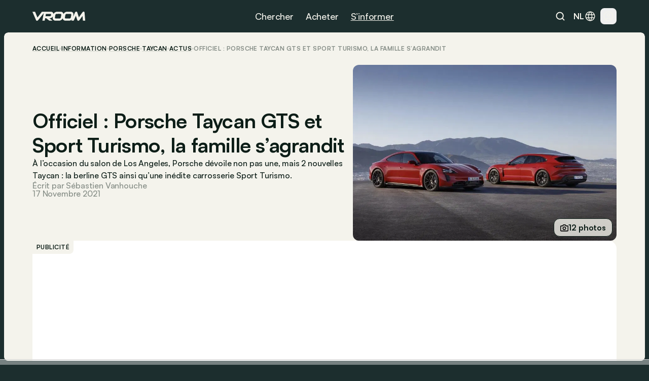

--- FILE ---
content_type: text/html
request_url: https://www.vroom.be/fr/information/officiel-porsche-taycan-gts-et-sport-turismo-la-famille-sagrandit-23081
body_size: 75243
content:
<!doctype html>
<html lang="fr-BE">
	<head><script>(function(w,i,g){w[g]=w[g]||[];if(typeof w[g].push=='function')w[g].push(i)})
(window,'GTM-NMPLTGXR','google_tags_first_party');</script><script>(function(w,d,s,l){w[l]=w[l]||[];(function(){w[l].push(arguments);})('set', 'developer_id.dY2E1Nz', true);
		var f=d.getElementsByTagName(s)[0],
		j=d.createElement(s);j.async=true;j.src='/pnth/';
		f.parentNode.insertBefore(j,f);
		})(window,document,'script','dataLayer');</script>
		<meta charset="UTF-8" />
		<meta name="viewport" content="width=device-width, initial-scale=1.0" />
		<meta http-equiv="X-UA-Compatible" content="ie=edge" />

		<link rel="icon" href="../../favicon.png" />
		<!--
		<meta property="og:image" content="" />
		<meta property="og:url" content="https://www.vroom.be" />
		<meta property="og:type" content="website" />
	-->
		<meta property="og:site_name" content="Vroom" />
		<link rel="apple-touch-icon" sizes="180x180" href="/images/favicon/apple-touch-icon.png" />
		<link rel="icon" type="image/png" sizes="32x32" href="/images/favicon/favicon-32x32.png" />
		<link rel="icon" type="image/png" sizes="16x16" href="/images/favicon/favicon-16x16.png" />
		<link rel="manifest" href="/images/favicon/site.webmanifest" />
		<link rel="mask-icon" href="/images/favicon/safari-pinned-tab.svg" color="#1c2e2e" />
		<link href="https://cdn.vroomsupport.be" crossorigin />

		<meta name="msapplication-TileColor" content="#1c2e2e" />
		<meta name="theme-color" content="#1c2e2e" />

		<!-- Google Tag Manager -->
		<script>(function(w,d,s,l,i){w[l]=w[l]||[];w[l].push({'gtm.start':
				new Date().getTime(),event:'gtm.js'});var f=d.getElementsByTagName(s)[0],
			j=d.createElement(s),dl=l!='dataLayer'?'&l='+l:'';j.async=true;j.src=
			'https://www.googletagmanager.com/gtm.js?id='+i+dl;f.parentNode.insertBefore(j,f);
		})(window,document,'script','dataLayer','GTM-NMPLTGXR');</script>
		<!-- End Google Tag Manager -->

		<!-- Microsoft Clarity tracking code -->
		<script type="text/javascript">
			(function (c, l, a, r, i, t, y) {
				c[a] =
					c[a] ||
					function () {
						(c[a].q = c[a].q || []).push(arguments);
					};
				t = l.createElement(r);
				t.async = 1;
				t.src = 'https://www.clarity.ms/tag/' + i;
				y = l.getElementsByTagName(r)[0];
				y.parentNode.insertBefore(t, y);
			})(window, document, 'clarity', 'script', 'p0h2dyrwn7');
		</script>

		<script type="text/javascript" data-cookieconsent="ignore">
			window.dataLayer = window.dataLayer || [];

			function gtag() {
				dataLayer.push(arguments);
			}

			gtag('js', new Date());
			gtag('consent', 'default', {
				ad_personalization: 'denied',
				ad_storage: 'denied',
				ad_user_data: 'denied',
				analytics_storage: 'denied',
				functionality_storage: 'denied',
				personalization_storage: 'denied',
				security_storage: 'granted',
				wait_for_update: 500
			});
			gtag('set', 'ads_data_redaction', true);
			gtag('set', 'url_passthrough', false);
			gtag('config', 'GTM-NMPLTGXR');
		</script>
		
		<link href="../../_app/immutable/assets/bundle.BtgErcnv.css" rel="stylesheet"><title> Officiel : Porsche Taycan GTS et Sport Turismo, la famille s’agrandit </title><!-- HEAD_svelte-yhezog_START --><link rel="canonical" href="https://www.vroom.be/fr/information/officiel-porsche-taycan-gts-et-sport-turismo-la-famille-sagrandit-23081"><script async src="https://www.instagram.com/embed.js" data-svelte-h="svelte-1m5x8c5"></script><script async src="https://platform.twitter.com/widgets.js" charset="utf-8" data-svelte-h="svelte-s7rlcr"></script><meta property="article:published_time" content="2021-11-17T11:54:00Z"><meta property="article:modified_time" content="2024-05-19T08:54:44.63408Z"><meta property="article:author" content="Sébastien Vanhouche"><meta property="article:section" content="automotive"><meta property="og:title" content="Officiel : Porsche Taycan GTS et Sport Turismo, la famille s’agrandit"><meta property="og:description" content="&lt;p>&amp;Agrave; l&amp;rsquo;occasion du salon de Los Angeles, Porsche d&amp;eacute;voile non pas une, mais 2 nouvelles Taycan : la berline GTS ainsi qu&amp;rsquo;une in&amp;eacute;dite carrosserie Sport Turismo.&lt;/p>"><meta property="og:type" content="article"><meta property="og:url" content="https://www.vroom.be/fr/information/officiel-porsche-taycan-gts-et-sport-turismo-la-famille-sagrandit-23081"><meta name="twitter:card" content="summary_large_image"><meta name="twitter:site" content="https://www.vroom.be"><meta name="twitter:title" content="Officiel : Porsche Taycan GTS et Sport Turismo, la famille s’agrandit"><meta name="twitter:description" content="&lt;p>&amp;Agrave; l&amp;rsquo;occasion du salon de Los Angeles, Porsche d&amp;eacute;voile non pas une, mais 2 nouvelles Taycan : la berline GTS ainsi qu&amp;rsquo;une in&amp;eacute;dite carrosserie Sport Turismo.&lt;/p>"><meta property="og:image" content="
		https://cdn.vroomsupport.be/articles/NEWS/gallery/23081/97810-6b5a1d40-7ace-4f39-ab34-1c6e970852db.jpg"> <meta name="twitter:image" content="https://cdn.vroomsupport.be/articles/NEWS/gallery/23081/97810-6b5a1d40-7ace-4f39-ab34-1c6e970852db.jpg"><!-- HTML_TAG_START --><script type="application/ld+json">
			{
				"@context": "https://schema.org",
				"@type": "NewsArticle",
				"headline": "Officiel : Porsche Taycan GTS et Sport Turismo, la famille s’agrandit",
				"image": [
					"https://cdn.vroomsupport.be/articles/NEWS/gallery/23081/97810-6b5a1d40-7ace-4f39-ab34-1c6e970852db.jpg"
				],
				"datePublished": "2021-11-17T11:54:00Z",
				"dateModified": "2024-05-19T08:54:44.63408Z",
				"articleBody": "<p>&Agrave; l&rsquo;occasion du salon de Los Angeles, Porsche d&eacute;voile non pas une, mais 2 nouvelles Taycan : la berline GTS ainsi qu&rsquo;une in&eacute;dite carrosserie Sport Turismo.</p>.",
				"author": [
					{
						"@type": "Person",
						"name": "Sébastien Vanhouche"
					}
				]
			}
		</script><!-- HTML_TAG_END --><!-- HEAD_svelte-yhezog_END --><!-- HEAD_svelte-186tzdo_START --><script type="text/javascript" data-r89="{&quot;section&quot;:&quot;media&quot;,&quot;site_language&quot;:&quot;fr&quot;,&quot;subsection&quot;:&quot;detail&quot;,&quot;body_type&quot;:&quot;Coupé&quot;,&quot;car_category&quot;:&quot;Coupé&quot;,&quot;model&quot;:&quot;Taycan&quot;,&quot;brand&quot;:&quot;Porsche&quot;,&quot;fuel&quot;:&quot;Electric&quot;,&quot;article_categories&quot;:&quot;News&quot;,&quot;topic&quot;:&quot;&quot;,&quot;object_id&quot;:&quot;46091&quot;}">var r89 = r89 || {
				initialize: function () {
					r89.pubInit = true;
				},
				callAds: [],
				pushAd: function (id, name, config) {
					r89.callAds.push([id, name, config]);
				},
				pushAds: function () {
					r89.pushAdsCalled = true;
				}
			};
			try {
				let r89ConfigData = {};
				r89ConfigData = JSON.parse(document.currentScript.getAttribute('data-r89'));
				r89ConfigData = { ...r89ConfigData, environment: 'prod' };
				r89.pageConfig = {
					targetingKeys: r89ConfigData
				};
			} catch (e) {}</script> <script type="text/javascript" data-cfasync="false" src="https://tags.refinery89.com/vroombe.js" onload="r89.initialize()" data-svelte-h="svelte-1odnu6h"></script> <meta name="description" content="À l’occasion du salon de Los Angeles, Porsche dévoile non pas une, mais 2 nouvelles Taycan : la berline GTS ainsi qu’une inédite carrosserie Sport Turismo."><meta name="title" content="Officiel : Porsche Taycan GTS et Sport Turismo, la famille s’agrandit"><meta property="og:title" content="Officiel : Porsche Taycan GTS et Sport Turismo, la famille s’agrandit"><meta property="og:description" content="À l’occasion du salon de Los Angeles, Porsche dévoile non pas une, mais 2 nouvelles Taycan : la berline GTS ainsi qu’une inédite carrosserie Sport Turismo."><meta name="robots" content="index, follow"><meta property="og:locale" content="fr"><meta name="keywords" content="Porsche, Porsche Taycan, Taycan, GTS, Porsche Taycan Cross Turismo"><!-- HEAD_svelte-186tzdo_END --><!-- HEAD_svelte-10rxr4_START --><script type="application/ld+json" data-svelte-h="svelte-1oi2stb">{
			"@context": "https://schema.org",
			"@type": "Organization",
			"name": "Vroom",
			"url": "https://www.vroom.be",
			"logo": "https://cdn.vroomsupport.be/static/images/logo-white.svg",
			"sameAs": [
				"https://www.facebook.com/www.vroom.be",
				"https://www.instagram.com/vroom.be",
				"https://x.com/vroom_be",
				"https://www.linkedin.com/company/vroom-be",
				"https://www.youtube.com/@vroombe"
			]
		}
	</script><link rel="alternate" type="application/rss+xml" title="Vroom.be" href="/fr/xml/rss"> <link rel="alternate" hreflang="nl-BE" href="https://www.vroom.be/nl/media/volvo/s80/inzichten"> <link rel="alternate" hreflang="nl" href="https://www.vroom.be/nl/media/volvo/s80/inzichten"> <link rel="alternate" hreflang="fr-BE" href="https://www.vroom.be/fr/information/officiel-porsche-taycan-gts-et-sport-turismo-la-famille-sagrandit-23081"> <link rel="alternate" hreflang="fr" href="https://www.vroom.be/fr/information/officiel-porsche-taycan-gts-et-sport-turismo-la-famille-sagrandit-23081"> <link rel="alternate" hreflang="x-default" href="https://www.vroom.be/nl/media/volvo/s80/inzichten"><script defer src="https://stats.vroomsupport.be/script.js" data-website-id="c14bd477-5b88-4983-b0ac-8b7ca2bffbe7" data-svelte-h="svelte-1529j9d"></script><!-- HEAD_svelte-10rxr4_END -->
	</head>
	<body data-sveltekit-preload-data="hover">
		<div style="display: contents">      <div style="top: 63px" class="z-[102] lg:!hidden bg-racing-green fixed left-0 right-0 transition-all duration-500 overflow-hidden h-dvh mobile-nav  svelte-1my1ynz"><div style="height: calc(100dvh - 63px);" class="px-6 py-8 relative"><div class="bg-racing-green z-10 overflow-y-auto absolute w-full h-full left-0 top-0 transition-all flex flex-col gap-8 px-6 py-8 translate-x-full"><div class="flex flex-col gap-px overflow-hidden rounded-xl shrink-0"><a href="/fr/showroom" class="min-h-14 bg-white-4 px-4 w-full flex items-center justify-between text-16m text-light-beige">Showroom <img alt="Explore the showroom" class="icon-light-beige" src="/images/icons/icon-arrow-forward-ios.svg"></a> <a href="/fr/meilleures-voitures" class="min-h-14 bg-white-4 px-4 w-full flex items-center justify-between text-16m text-light-beige">Best-of <img alt="Explore the showroom" class="icon-light-beige" src="/images/icons/icon-arrow-forward-ios.svg"></a></div> <div class="flex flex-col gap-4"><p class="px-4 text-light-beige text-16m">Populaires</p> <div class="flex flex-col gap-px overflow-hidden rounded-xl"><a href="/fr/meilleures-voitures/moins-de-20000-euros" class="h-14 bg-white-4 px-4 w-full flex items-center justify-between text-16m text-light-beige">Meilleures voitures à moins de 20.000 € <img alt="Meilleures voitures à moins de 20.000 €" class="icon-light-beige" src="/images/icons/icon-arrow-forward-ios.svg"> </a><a href="/fr/meilleures-voitures/petites-voitures" class="h-14 bg-white-4 px-4 w-full flex items-center justify-between text-16m text-light-beige">Meilleures petites voitures <img alt="Meilleures petites voitures" class="icon-light-beige" src="/images/icons/icon-arrow-forward-ios.svg"> </a><a href="/fr/meilleures-voitures/hatchbacks" class="h-14 bg-white-4 px-4 w-full flex items-center justify-between text-16m text-light-beige">Meilleures hatchbacks <img alt="Meilleures hatchbacks" class="icon-light-beige" src="/images/icons/icon-arrow-forward-ios.svg"> </a><a href="/fr/meilleures-voitures/suv-moins-de-40000-euros" class="h-14 bg-white-4 px-4 w-full flex items-center justify-between text-16m text-light-beige">Meilleurs SUV à moins de 40.000 € <img alt="Meilleurs SUV à moins de 40.000 €" class="icon-light-beige" src="/images/icons/icon-arrow-forward-ios.svg"> </a><a href="/fr/meilleures-voitures/breaks-moins-de-40000-euros" class="h-14 bg-white-4 px-4 w-full flex items-center justify-between text-16m text-light-beige">Meilleurs breaks à moins de 40.000 € <img alt="Meilleurs breaks à moins de 40.000 €" class="icon-light-beige" src="/images/icons/icon-arrow-forward-ios.svg"> </a><a href="/fr/meilleures-voitures/petites-electriques" class="h-14 bg-white-4 px-4 w-full flex items-center justify-between text-16m text-light-beige">Meilleures petites voitures électriques <img alt="Meilleures petites voitures électriques" class="icon-light-beige" src="/images/icons/icon-arrow-forward-ios.svg"> </a><a href="/fr/meilleures-voitures/hybrides" class="h-14 bg-white-4 px-4 w-full flex items-center justify-between text-16m text-light-beige">Meilleures voitures hybrides <img alt="Meilleures voitures hybrides" class="icon-light-beige" src="/images/icons/icon-arrow-forward-ios.svg"> </a><a href="/fr/meilleures-voitures/minivans" class="h-14 bg-white-4 px-4 w-full flex items-center justify-between text-16m text-light-beige">Meilleurs minivans <img alt="Meilleurs minivans" class="icon-light-beige" src="/images/icons/icon-arrow-forward-ios.svg"> </a><a href="/fr/meilleures-voitures/moins-de-40000-euros" class="h-14 bg-white-4 px-4 w-full flex items-center justify-between text-16m text-light-beige">Meilleures voitures à moins de 40.000 € <img alt="Meilleures voitures à moins de 40.000 €" class="icon-light-beige" src="/images/icons/icon-arrow-forward-ios.svg"> </a><a href="/fr/meilleures-voitures/moins-de-60000-euros" class="h-14 bg-white-4 px-4 w-full flex items-center justify-between text-16m text-light-beige">Meilleures voitures à moins de 60.000 € <img alt="Meilleures voitures à moins de 60.000 €" class="icon-light-beige" src="/images/icons/icon-arrow-forward-ios.svg"> </a></div></div> <div class="flex flex-col gap-4"><p class="px-4 text-light-beige text-16m">Marques</p> <div class="flex flex-col gap-px overflow-hidden rounded-xl"><a href="/fr/showroom?brand=79" class="h-14 bg-white-4 px-4 w-full flex items-center justify-between text-16m text-light-beige">Volkswagen <img alt="Explore the showroom" class="icon-light-beige" src="/images/icons/icon-arrow-forward-ios.svg"> </a><a href="/fr/showroom?brand=9" class="h-14 bg-white-4 px-4 w-full flex items-center justify-between text-16m text-light-beige">BMW <img alt="Explore the showroom" class="icon-light-beige" src="/images/icons/icon-arrow-forward-ios.svg"> </a><a href="/fr/showroom?brand=7" class="h-14 bg-white-4 px-4 w-full flex items-center justify-between text-16m text-light-beige">Audi <img alt="Explore the showroom" class="icon-light-beige" src="/images/icons/icon-arrow-forward-ios.svg"> </a><a href="/fr/showroom?brand=59" class="h-14 bg-white-4 px-4 w-full flex items-center justify-between text-16m text-light-beige">Mercedes <img alt="Explore the showroom" class="icon-light-beige" src="/images/icons/icon-arrow-forward-ios.svg"> </a><a href="/fr/showroom?brand=66" class="h-14 bg-white-4 px-4 w-full flex items-center justify-between text-16m text-light-beige">Peugeot <img alt="Explore the showroom" class="icon-light-beige" src="/images/icons/icon-arrow-forward-ios.svg"> </a><a href="/fr/showroom?brand=63" class="h-14 bg-white-4 px-4 w-full flex items-center justify-between text-16m text-light-beige">Opel <img alt="Explore the showroom" class="icon-light-beige" src="/images/icons/icon-arrow-forward-ios.svg"> </a><a href="/fr/showroom?brand=70" class="h-14 bg-white-4 px-4 w-full flex items-center justify-between text-16m text-light-beige">Renault <img alt="Explore the showroom" class="icon-light-beige" src="/images/icons/icon-arrow-forward-ios.svg"> </a><a href="/fr/showroom?brand=28" class="h-14 bg-white-4 px-4 w-full flex items-center justify-between text-16m text-light-beige">Ford <img alt="Explore the showroom" class="icon-light-beige" src="/images/icons/icon-arrow-forward-ios.svg"> </a><a href="/fr/showroom?brand=78" class="h-14 bg-white-4 px-4 w-full flex items-center justify-between text-16m text-light-beige">Toyota <img alt="Explore the showroom" class="icon-light-beige" src="/images/icons/icon-arrow-forward-ios.svg"> </a><a href="/fr/showroom?brand=23" class="h-14 bg-white-4 px-4 w-full flex items-center justify-between text-16m text-light-beige">Dacia <img alt="Explore the showroom" class="icon-light-beige" src="/images/icons/icon-arrow-forward-ios.svg"> </a><a href="/fr/showroom?brand=19" class="h-14 bg-white-4 px-4 w-full flex items-center justify-between text-16m text-light-beige">Citroën <img alt="Explore the showroom" class="icon-light-beige" src="/images/icons/icon-arrow-forward-ios.svg"> </a><a href="/fr/showroom?brand=41" class="h-14 bg-white-4 px-4 w-full flex items-center justify-between text-16m text-light-beige">Kia <img alt="Explore the showroom" class="icon-light-beige" src="/images/icons/icon-arrow-forward-ios.svg"> </a><a href="/fr/showroom?brand=80" class="h-14 bg-white-4 px-4 w-full flex items-center justify-between text-16m text-light-beige">Volvo <img alt="Explore the showroom" class="icon-light-beige" src="/images/icons/icon-arrow-forward-ios.svg"> </a><a href="/fr/showroom?brand=34" class="h-14 bg-white-4 px-4 w-full flex items-center justify-between text-16m text-light-beige">Hyundai <img alt="Explore the showroom" class="icon-light-beige" src="/images/icons/icon-arrow-forward-ios.svg"> </a><a href="/fr/showroom?brand=62" class="h-14 bg-white-4 px-4 w-full flex items-center justify-between text-16m text-light-beige">Nissan <img alt="Explore the showroom" class="icon-light-beige" src="/images/icons/icon-arrow-forward-ios.svg"> </a><a href="/fr/showroom?brand=27" class="h-14 bg-white-4 px-4 w-full flex items-center justify-between text-16m text-light-beige">Fiat <img alt="Explore the showroom" class="icon-light-beige" src="/images/icons/icon-arrow-forward-ios.svg"> </a><a href="/fr/showroom?brand=72" class="h-14 bg-white-4 px-4 w-full flex items-center justify-between text-16m text-light-beige">Škoda <img alt="Explore the showroom" class="icon-light-beige" src="/images/icons/icon-arrow-forward-ios.svg"> </a><a href="/fr/showroom?brand=57" class="h-14 bg-white-4 px-4 w-full flex items-center justify-between text-16m text-light-beige">Mazda <img alt="Explore the showroom" class="icon-light-beige" src="/images/icons/icon-arrow-forward-ios.svg"> </a><a href="/fr/showroom?brand=71" class="h-14 bg-white-4 px-4 w-full flex items-center justify-between text-16m text-light-beige">Seat <img alt="Explore the showroom" class="icon-light-beige" src="/images/icons/icon-arrow-forward-ios.svg"> </a><a href="/fr/showroom?brand=54" class="h-14 bg-white-4 px-4 w-full flex items-center justify-between text-16m text-light-beige">Mini <img alt="Explore the showroom" class="icon-light-beige" src="/images/icons/icon-arrow-forward-ios.svg"> </a></div></div></div> <div class="bg-racing-green z-10 overflow-y-auto absolute w-full h-full left-0 top-0 transition-all flex flex-col gap-8 px-6 py-8 translate-x-full"><a href="/fr/media" class="min-h-14 bg-white-4 rounded-xl px-4 w-full flex items-center justify-between text-16m text-light-beige">Derniers articles <img alt="Explore the news" class="icon-light-beige" src="/images/icons/icon-arrow-forward-ios.svg"></a> <div class="flex flex-col gap-4"><p class="px-4 text-light-beige text-16m">Catégorie</p> <div class="flex flex-col gap-px overflow-hidden rounded-xl"><a href="/fr/media/actus" class="h-14 bg-white-4 px-4 w-full flex items-center justify-between text-16m text-light-beige">Actus <img alt="Explore the news" class="icon-light-beige" src="/images/icons/icon-arrow-forward-ios.svg"> </a><a href="/fr/media/focus" class="h-14 bg-white-4 px-4 w-full flex items-center justify-between text-16m text-light-beige">Conseils <img alt="Explore the news" class="icon-light-beige" src="/images/icons/icon-arrow-forward-ios.svg"> </a><a href="/fr/media/essais" class="h-14 bg-white-4 px-4 w-full flex items-center justify-between text-16m text-light-beige">Essais <img alt="Explore the news" class="icon-light-beige" src="/images/icons/icon-arrow-forward-ios.svg"> </a></div></div> <div class="flex flex-col gap-4"><p class="px-4 text-light-beige text-16m">Marques</p> <div class="flex flex-col gap-px overflow-hidden rounded-xl"><a href="/fr/media/bmw" class="h-14 bg-white-4 px-4 w-full flex items-center justify-between text-16m text-light-beige">BMW <img alt="Explore the news" class="icon-light-beige" src="/images/icons/icon-arrow-forward-ios.svg"> </a><a href="/fr/media/volkswagen" class="h-14 bg-white-4 px-4 w-full flex items-center justify-between text-16m text-light-beige">Volkswagen <img alt="Explore the news" class="icon-light-beige" src="/images/icons/icon-arrow-forward-ios.svg"> </a><a href="/fr/media/mercedes" class="h-14 bg-white-4 px-4 w-full flex items-center justify-between text-16m text-light-beige">Mercedes <img alt="Explore the news" class="icon-light-beige" src="/images/icons/icon-arrow-forward-ios.svg"> </a><a href="/fr/media/renault" class="h-14 bg-white-4 px-4 w-full flex items-center justify-between text-16m text-light-beige">Renault <img alt="Explore the news" class="icon-light-beige" src="/images/icons/icon-arrow-forward-ios.svg"> </a><a href="/fr/media/audi" class="h-14 bg-white-4 px-4 w-full flex items-center justify-between text-16m text-light-beige">Audi <img alt="Explore the news" class="icon-light-beige" src="/images/icons/icon-arrow-forward-ios.svg"> </a><a href="/fr/media/dacia" class="h-14 bg-white-4 px-4 w-full flex items-center justify-between text-16m text-light-beige">Dacia <img alt="Explore the news" class="icon-light-beige" src="/images/icons/icon-arrow-forward-ios.svg"> </a><a href="/fr/media/toyota" class="h-14 bg-white-4 px-4 w-full flex items-center justify-between text-16m text-light-beige">Toyota <img alt="Explore the news" class="icon-light-beige" src="/images/icons/icon-arrow-forward-ios.svg"> </a><a href="/fr/media/peugeot" class="h-14 bg-white-4 px-4 w-full flex items-center justify-between text-16m text-light-beige">Peugeot <img alt="Explore the news" class="icon-light-beige" src="/images/icons/icon-arrow-forward-ios.svg"> </a><a href="/fr/media/kia" class="h-14 bg-white-4 px-4 w-full flex items-center justify-between text-16m text-light-beige">Kia <img alt="Explore the news" class="icon-light-beige" src="/images/icons/icon-arrow-forward-ios.svg"> </a><a href="/fr/media/volvo" class="h-14 bg-white-4 px-4 w-full flex items-center justify-between text-16m text-light-beige">Volvo <img alt="Explore the news" class="icon-light-beige" src="/images/icons/icon-arrow-forward-ios.svg"> </a><a href="/fr/media/tesla" class="h-14 bg-white-4 px-4 w-full flex items-center justify-between text-16m text-light-beige">Tesla <img alt="Explore the news" class="icon-light-beige" src="/images/icons/icon-arrow-forward-ios.svg"> </a><a href="/fr/media/mini" class="h-14 bg-white-4 px-4 w-full flex items-center justify-between text-16m text-light-beige">Mini <img alt="Explore the news" class="icon-light-beige" src="/images/icons/icon-arrow-forward-ios.svg"> </a><a href="/fr/media/ford" class="h-14 bg-white-4 px-4 w-full flex items-center justify-between text-16m text-light-beige">Ford <img alt="Explore the news" class="icon-light-beige" src="/images/icons/icon-arrow-forward-ios.svg"> </a><a href="/fr/media/citroen" class="h-14 bg-white-4 px-4 w-full flex items-center justify-between text-16m text-light-beige">Citroën <img alt="Explore the news" class="icon-light-beige" src="/images/icons/icon-arrow-forward-ios.svg"> </a><a href="/fr/media/hyundai" class="h-14 bg-white-4 px-4 w-full flex items-center justify-between text-16m text-light-beige">Hyundai <img alt="Explore the news" class="icon-light-beige" src="/images/icons/icon-arrow-forward-ios.svg"> </a><a href="/fr/media/nissan" class="h-14 bg-white-4 px-4 w-full flex items-center justify-between text-16m text-light-beige">Nissan <img alt="Explore the news" class="icon-light-beige" src="/images/icons/icon-arrow-forward-ios.svg"> </a><a href="/fr/media/fiat" class="h-14 bg-white-4 px-4 w-full flex items-center justify-between text-16m text-light-beige">Fiat <img alt="Explore the news" class="icon-light-beige" src="/images/icons/icon-arrow-forward-ios.svg"> </a><a href="/fr/media/opel" class="h-14 bg-white-4 px-4 w-full flex items-center justify-between text-16m text-light-beige">Opel <img alt="Explore the news" class="icon-light-beige" src="/images/icons/icon-arrow-forward-ios.svg"> </a><a href="/fr/media/skoda" class="h-14 bg-white-4 px-4 w-full flex items-center justify-between text-16m text-light-beige">Škoda <img alt="Explore the news" class="icon-light-beige" src="/images/icons/icon-arrow-forward-ios.svg"> </a><a href="/fr/media/byd" class="h-14 bg-white-4 px-4 w-full flex items-center justify-between text-16m text-light-beige">BYD <img alt="Explore the news" class="icon-light-beige" src="/images/icons/icon-arrow-forward-ios.svg"> </a></div></div> <div class="flex flex-col gap-4"><p class="px-4 text-light-beige text-16m">Modèles populaires</p> <div class="flex flex-col gap-px overflow-hidden rounded-xl"><a href="/fr/media/audi/a3" class="h-14 bg-white-4 px-4 w-full flex items-center justify-between text-16m text-light-beige">Audi A3 <img alt="Explore the news" class="icon-light-beige" src="/images/icons/icon-arrow-forward-ios.svg"> </a><a href="/fr/media/bmw/serie-1" class="h-14 bg-white-4 px-4 w-full flex items-center justify-between text-16m text-light-beige">BMW Série 1 <img alt="Explore the news" class="icon-light-beige" src="/images/icons/icon-arrow-forward-ios.svg"> </a><a href="/fr/media/bmw/serie-3" class="h-14 bg-white-4 px-4 w-full flex items-center justify-between text-16m text-light-beige">BMW Série 3 <img alt="Explore the news" class="icon-light-beige" src="/images/icons/icon-arrow-forward-ios.svg"> </a><a href="/fr/media/bmw/serie-5" class="h-14 bg-white-4 px-4 w-full flex items-center justify-between text-16m text-light-beige">BMW Série 5 <img alt="Explore the news" class="icon-light-beige" src="/images/icons/icon-arrow-forward-ios.svg"> </a><a href="/fr/media/citroen/c3" class="h-14 bg-white-4 px-4 w-full flex items-center justify-between text-16m text-light-beige">Citroën C3 <img alt="Explore the news" class="icon-light-beige" src="/images/icons/icon-arrow-forward-ios.svg"> </a><a href="/fr/media/fiat/500" class="h-14 bg-white-4 px-4 w-full flex items-center justify-between text-16m text-light-beige">Fiat 500 <img alt="Explore the news" class="icon-light-beige" src="/images/icons/icon-arrow-forward-ios.svg"> </a><a href="/fr/media/ford/fiesta" class="h-14 bg-white-4 px-4 w-full flex items-center justify-between text-16m text-light-beige">Ford Fiesta <img alt="Explore the news" class="icon-light-beige" src="/images/icons/icon-arrow-forward-ios.svg"> </a><a href="/fr/media/ford/focus" class="h-14 bg-white-4 px-4 w-full flex items-center justify-between text-16m text-light-beige">Ford Focus <img alt="Explore the news" class="icon-light-beige" src="/images/icons/icon-arrow-forward-ios.svg"> </a><a href="/fr/media/mercedes/classe-a" class="h-14 bg-white-4 px-4 w-full flex items-center justify-between text-16m text-light-beige">Mercedes Classe A <img alt="Explore the news" class="icon-light-beige" src="/images/icons/icon-arrow-forward-ios.svg"> </a><a href="/fr/media/mercedes/classe-c" class="h-14 bg-white-4 px-4 w-full flex items-center justify-between text-16m text-light-beige">Mercedes Classe C <img alt="Explore the news" class="icon-light-beige" src="/images/icons/icon-arrow-forward-ios.svg"> </a><a href="/fr/media/mini/cooper" class="h-14 bg-white-4 px-4 w-full flex items-center justify-between text-16m text-light-beige">Mini Cooper <img alt="Explore the news" class="icon-light-beige" src="/images/icons/icon-arrow-forward-ios.svg"> </a><a href="/fr/media/opel/astra" class="h-14 bg-white-4 px-4 w-full flex items-center justify-between text-16m text-light-beige">Opel Astra <img alt="Explore the news" class="icon-light-beige" src="/images/icons/icon-arrow-forward-ios.svg"> </a><a href="/fr/media/opel/corsa" class="h-14 bg-white-4 px-4 w-full flex items-center justify-between text-16m text-light-beige">Opel Corsa <img alt="Explore the news" class="icon-light-beige" src="/images/icons/icon-arrow-forward-ios.svg"> </a><a href="/fr/media/peugeot/208" class="h-14 bg-white-4 px-4 w-full flex items-center justify-between text-16m text-light-beige">Peugeot 208 <img alt="Explore the news" class="icon-light-beige" src="/images/icons/icon-arrow-forward-ios.svg"> </a><a href="/fr/media/peugeot/308" class="h-14 bg-white-4 px-4 w-full flex items-center justify-between text-16m text-light-beige">Peugeot 308 <img alt="Explore the news" class="icon-light-beige" src="/images/icons/icon-arrow-forward-ios.svg"> </a><a href="/fr/media/renault/clio" class="h-14 bg-white-4 px-4 w-full flex items-center justify-between text-16m text-light-beige">Renault Clio <img alt="Explore the news" class="icon-light-beige" src="/images/icons/icon-arrow-forward-ios.svg"> </a><a href="/fr/media/skoda/fabia" class="h-14 bg-white-4 px-4 w-full flex items-center justify-between text-16m text-light-beige">Škoda Fabia <img alt="Explore the news" class="icon-light-beige" src="/images/icons/icon-arrow-forward-ios.svg"> </a><a href="/fr/media/toyota/yaris" class="h-14 bg-white-4 px-4 w-full flex items-center justify-between text-16m text-light-beige">Toyota Yaris <img alt="Explore the news" class="icon-light-beige" src="/images/icons/icon-arrow-forward-ios.svg"> </a><a href="/fr/media/volkswagen/golf" class="h-14 bg-white-4 px-4 w-full flex items-center justify-between text-16m text-light-beige">Volkswagen Golf <img alt="Explore the news" class="icon-light-beige" src="/images/icons/icon-arrow-forward-ios.svg"> </a><a href="/fr/media/volkswagen/polo" class="h-14 bg-white-4 px-4 w-full flex items-center justify-between text-16m text-light-beige">Volkswagen Polo <img alt="Explore the news" class="icon-light-beige" src="/images/icons/icon-arrow-forward-ios.svg"> </a></div></div> <div class="flex flex-col gap-4"><p class="px-4 text-light-beige text-16m">Sujet</p> <div class="flex flex-col gap-px overflow-hidden rounded-xl"><a href="/fr/media?topic=9" class="h-14 bg-white-4 px-4 w-full flex items-center justify-between text-16m text-light-beige">Best of <img alt="Explore the news" class="icon-light-beige" src="/images/icons/icon-arrow-forward-ios.svg"> </a><a href="/fr/media?topic=1" class="h-14 bg-white-4 px-4 w-full flex items-center justify-between text-16m text-light-beige">Électrique <img alt="Explore the news" class="icon-light-beige" src="/images/icons/icon-arrow-forward-ios.svg"> </a><a href="/fr/media?topic=2" class="h-14 bg-white-4 px-4 w-full flex items-center justify-between text-16m text-light-beige">Avenir <img alt="Explore the news" class="icon-light-beige" src="/images/icons/icon-arrow-forward-ios.svg"> </a><a href="/fr/media?topic=4" class="h-14 bg-white-4 px-4 w-full flex items-center justify-between text-16m text-light-beige">Industrie <img alt="Explore the news" class="icon-light-beige" src="/images/icons/icon-arrow-forward-ios.svg"> </a><a href="/fr/media?topic=10" class="h-14 bg-white-4 px-4 w-full flex items-center justify-between text-16m text-light-beige">Retro <img alt="Explore the news" class="icon-light-beige" src="/images/icons/icon-arrow-forward-ios.svg"> </a><a href="/fr/media?topic=6" class="h-14 bg-white-4 px-4 w-full flex items-center justify-between text-16m text-light-beige">Technologie <img alt="Explore the news" class="icon-light-beige" src="/images/icons/icon-arrow-forward-ios.svg"> </a><a href="/fr/media?topic=12" class="h-14 bg-white-4 px-4 w-full flex items-center justify-between text-16m text-light-beige">Design <img alt="Explore the news" class="icon-light-beige" src="/images/icons/icon-arrow-forward-ios.svg"> </a><a href="/fr/media?topic=5" class="h-14 bg-white-4 px-4 w-full flex items-center justify-between text-16m text-light-beige">Événements <img alt="Explore the news" class="icon-light-beige" src="/images/icons/icon-arrow-forward-ios.svg"> </a><a href="/fr/media?topic=7" class="h-14 bg-white-4 px-4 w-full flex items-center justify-between text-16m text-light-beige">Guide <img alt="Explore the news" class="icon-light-beige" src="/images/icons/icon-arrow-forward-ios.svg"> </a><a href="/fr/media?topic=11" class="h-14 bg-white-4 px-4 w-full flex items-center justify-between text-16m text-light-beige">Motorsport <img alt="Explore the news" class="icon-light-beige" src="/images/icons/icon-arrow-forward-ios.svg"> </a><a href="/fr/media?topic=8" class="h-14 bg-white-4 px-4 w-full flex items-center justify-between text-16m text-light-beige">Sécurité <img alt="Explore the news" class="icon-light-beige" src="/images/icons/icon-arrow-forward-ios.svg"> </a><a href="/fr/media?topic=3" class="h-14 bg-white-4 px-4 w-full flex items-center justify-between text-16m text-light-beige">Unique <img alt="Explore the news" class="icon-light-beige" src="/images/icons/icon-arrow-forward-ios.svg"> </a></div></div></div> <div class="bg-racing-green z-10 overflow-y-auto absolute w-full h-full left-0 top-0 transition-all flex flex-col gap-8 px-6 py-8 translate-x-full"><a href="/fr/offres" class="min-h-14 bg-white-4 rounded-xl px-4 w-full flex items-center justify-between text-16m text-light-beige">Toutes les offres <img alt="Toutes les offres" class="icon-light-beige" src="/images/icons/icon-arrow-forward-ios.svg"></a> <div class="flex flex-col gap-4"><p class="px-4 text-light-beige text-16m" data-svelte-h="svelte-ccimwx">Type</p> <div class="flex flex-col gap-px overflow-hidden rounded-xl"><a href="/fr/offres/voitures-neuves" class="h-14 bg-white-4 px-4 w-full flex items-center justify-between text-16m text-light-beige">Neuve <img alt="Explore the news" class="icon-light-beige" src="/images/icons/icon-arrow-forward-ios.svg"> </a><a href="/fr/offres/voitures-occasion" class="h-14 bg-white-4 px-4 w-full flex items-center justify-between text-16m text-light-beige">Occasion <img alt="Explore the news" class="icon-light-beige" src="/images/icons/icon-arrow-forward-ios.svg"> </a><a href="/fr/offres/voitures-ancetres" class="h-14 bg-white-4 px-4 w-full flex items-center justify-between text-16m text-light-beige">Ancêtre <img alt="Explore the news" class="icon-light-beige" src="/images/icons/icon-arrow-forward-ios.svg"> </a></div></div> <div class="flex flex-col gap-4"><p class="px-4 text-light-beige text-16m">Marques</p> <div class="flex flex-col gap-px overflow-hidden rounded-xl"><a href="/fr/offres/volkswagen" class="h-14 bg-white-4 px-4 w-full flex items-center justify-between text-16m text-light-beige">Volkswagen <img alt="Explore the marketplace" class="icon-light-beige" src="/images/icons/icon-arrow-forward-ios.svg"> </a><a href="/fr/offres/bmw" class="h-14 bg-white-4 px-4 w-full flex items-center justify-between text-16m text-light-beige">BMW <img alt="Explore the marketplace" class="icon-light-beige" src="/images/icons/icon-arrow-forward-ios.svg"> </a><a href="/fr/offres/audi" class="h-14 bg-white-4 px-4 w-full flex items-center justify-between text-16m text-light-beige">Audi <img alt="Explore the marketplace" class="icon-light-beige" src="/images/icons/icon-arrow-forward-ios.svg"> </a><a href="/fr/offres/mercedes" class="h-14 bg-white-4 px-4 w-full flex items-center justify-between text-16m text-light-beige">Mercedes <img alt="Explore the marketplace" class="icon-light-beige" src="/images/icons/icon-arrow-forward-ios.svg"> </a><a href="/fr/offres/peugeot" class="h-14 bg-white-4 px-4 w-full flex items-center justify-between text-16m text-light-beige">Peugeot <img alt="Explore the marketplace" class="icon-light-beige" src="/images/icons/icon-arrow-forward-ios.svg"> </a><a href="/fr/offres/opel" class="h-14 bg-white-4 px-4 w-full flex items-center justify-between text-16m text-light-beige">Opel <img alt="Explore the marketplace" class="icon-light-beige" src="/images/icons/icon-arrow-forward-ios.svg"> </a><a href="/fr/offres/renault" class="h-14 bg-white-4 px-4 w-full flex items-center justify-between text-16m text-light-beige">Renault <img alt="Explore the marketplace" class="icon-light-beige" src="/images/icons/icon-arrow-forward-ios.svg"> </a><a href="/fr/offres/ford" class="h-14 bg-white-4 px-4 w-full flex items-center justify-between text-16m text-light-beige">Ford <img alt="Explore the marketplace" class="icon-light-beige" src="/images/icons/icon-arrow-forward-ios.svg"> </a><a href="/fr/offres/toyota" class="h-14 bg-white-4 px-4 w-full flex items-center justify-between text-16m text-light-beige">Toyota <img alt="Explore the marketplace" class="icon-light-beige" src="/images/icons/icon-arrow-forward-ios.svg"> </a><a href="/fr/offres/dacia" class="h-14 bg-white-4 px-4 w-full flex items-center justify-between text-16m text-light-beige">Dacia <img alt="Explore the marketplace" class="icon-light-beige" src="/images/icons/icon-arrow-forward-ios.svg"> </a><a href="/fr/offres/citroen" class="h-14 bg-white-4 px-4 w-full flex items-center justify-between text-16m text-light-beige">Citroën <img alt="Explore the marketplace" class="icon-light-beige" src="/images/icons/icon-arrow-forward-ios.svg"> </a><a href="/fr/offres/kia" class="h-14 bg-white-4 px-4 w-full flex items-center justify-between text-16m text-light-beige">Kia <img alt="Explore the marketplace" class="icon-light-beige" src="/images/icons/icon-arrow-forward-ios.svg"> </a><a href="/fr/offres/volvo" class="h-14 bg-white-4 px-4 w-full flex items-center justify-between text-16m text-light-beige">Volvo <img alt="Explore the marketplace" class="icon-light-beige" src="/images/icons/icon-arrow-forward-ios.svg"> </a><a href="/fr/offres/hyundai" class="h-14 bg-white-4 px-4 w-full flex items-center justify-between text-16m text-light-beige">Hyundai <img alt="Explore the marketplace" class="icon-light-beige" src="/images/icons/icon-arrow-forward-ios.svg"> </a><a href="/fr/offres/nissan" class="h-14 bg-white-4 px-4 w-full flex items-center justify-between text-16m text-light-beige">Nissan <img alt="Explore the marketplace" class="icon-light-beige" src="/images/icons/icon-arrow-forward-ios.svg"> </a><a href="/fr/offres/fiat" class="h-14 bg-white-4 px-4 w-full flex items-center justify-between text-16m text-light-beige">Fiat <img alt="Explore the marketplace" class="icon-light-beige" src="/images/icons/icon-arrow-forward-ios.svg"> </a><a href="/fr/offres/skoda" class="h-14 bg-white-4 px-4 w-full flex items-center justify-between text-16m text-light-beige">Škoda <img alt="Explore the marketplace" class="icon-light-beige" src="/images/icons/icon-arrow-forward-ios.svg"> </a><a href="/fr/offres/mazda" class="h-14 bg-white-4 px-4 w-full flex items-center justify-between text-16m text-light-beige">Mazda <img alt="Explore the marketplace" class="icon-light-beige" src="/images/icons/icon-arrow-forward-ios.svg"> </a><a href="/fr/offres/seat" class="h-14 bg-white-4 px-4 w-full flex items-center justify-between text-16m text-light-beige">Seat <img alt="Explore the marketplace" class="icon-light-beige" src="/images/icons/icon-arrow-forward-ios.svg"> </a><a href="/fr/offres/mini" class="h-14 bg-white-4 px-4 w-full flex items-center justify-between text-16m text-light-beige">Mini <img alt="Explore the marketplace" class="icon-light-beige" src="/images/icons/icon-arrow-forward-ios.svg"> </a></div></div> <div class="flex flex-col gap-4"><p class="px-4 text-light-beige text-16m">Modèles populaires</p> <div class="flex flex-col gap-px overflow-hidden rounded-xl"><a href="/fr/offres/audi/a3" class="h-14 bg-white-4 px-4 w-full flex items-center justify-between text-16m text-light-beige">Audi A3 <img alt="Explore the marketplace" class="icon-light-beige" src="/images/icons/icon-arrow-forward-ios.svg"> </a><a href="/fr/offres/bmw/serie-1" class="h-14 bg-white-4 px-4 w-full flex items-center justify-between text-16m text-light-beige">BMW Série 1 <img alt="Explore the marketplace" class="icon-light-beige" src="/images/icons/icon-arrow-forward-ios.svg"> </a><a href="/fr/offres/bmw/serie-3" class="h-14 bg-white-4 px-4 w-full flex items-center justify-between text-16m text-light-beige">BMW Série 3 <img alt="Explore the marketplace" class="icon-light-beige" src="/images/icons/icon-arrow-forward-ios.svg"> </a><a href="/fr/offres/bmw/serie-5" class="h-14 bg-white-4 px-4 w-full flex items-center justify-between text-16m text-light-beige">BMW Série 5 <img alt="Explore the marketplace" class="icon-light-beige" src="/images/icons/icon-arrow-forward-ios.svg"> </a><a href="/fr/offres/citroen/c3" class="h-14 bg-white-4 px-4 w-full flex items-center justify-between text-16m text-light-beige">Citroën C3 <img alt="Explore the marketplace" class="icon-light-beige" src="/images/icons/icon-arrow-forward-ios.svg"> </a><a href="/fr/offres/fiat/500" class="h-14 bg-white-4 px-4 w-full flex items-center justify-between text-16m text-light-beige">Fiat 500 <img alt="Explore the marketplace" class="icon-light-beige" src="/images/icons/icon-arrow-forward-ios.svg"> </a><a href="/fr/offres/ford/fiesta" class="h-14 bg-white-4 px-4 w-full flex items-center justify-between text-16m text-light-beige">Ford Fiesta <img alt="Explore the marketplace" class="icon-light-beige" src="/images/icons/icon-arrow-forward-ios.svg"> </a><a href="/fr/offres/ford/focus" class="h-14 bg-white-4 px-4 w-full flex items-center justify-between text-16m text-light-beige">Ford Focus <img alt="Explore the marketplace" class="icon-light-beige" src="/images/icons/icon-arrow-forward-ios.svg"> </a><a href="/fr/offres/mercedes/classe-a" class="h-14 bg-white-4 px-4 w-full flex items-center justify-between text-16m text-light-beige">Mercedes Classe A <img alt="Explore the marketplace" class="icon-light-beige" src="/images/icons/icon-arrow-forward-ios.svg"> </a><a href="/fr/offres/mercedes/classe-c" class="h-14 bg-white-4 px-4 w-full flex items-center justify-between text-16m text-light-beige">Mercedes Classe C <img alt="Explore the marketplace" class="icon-light-beige" src="/images/icons/icon-arrow-forward-ios.svg"> </a><a href="/fr/offres/mini/cooper" class="h-14 bg-white-4 px-4 w-full flex items-center justify-between text-16m text-light-beige">Mini Cooper <img alt="Explore the marketplace" class="icon-light-beige" src="/images/icons/icon-arrow-forward-ios.svg"> </a><a href="/fr/offres/opel/astra" class="h-14 bg-white-4 px-4 w-full flex items-center justify-between text-16m text-light-beige">Opel Astra <img alt="Explore the marketplace" class="icon-light-beige" src="/images/icons/icon-arrow-forward-ios.svg"> </a><a href="/fr/offres/opel/corsa" class="h-14 bg-white-4 px-4 w-full flex items-center justify-between text-16m text-light-beige">Opel Corsa <img alt="Explore the marketplace" class="icon-light-beige" src="/images/icons/icon-arrow-forward-ios.svg"> </a><a href="/fr/offres/peugeot/208" class="h-14 bg-white-4 px-4 w-full flex items-center justify-between text-16m text-light-beige">Peugeot 208 <img alt="Explore the marketplace" class="icon-light-beige" src="/images/icons/icon-arrow-forward-ios.svg"> </a><a href="/fr/offres/peugeot/308" class="h-14 bg-white-4 px-4 w-full flex items-center justify-between text-16m text-light-beige">Peugeot 308 <img alt="Explore the marketplace" class="icon-light-beige" src="/images/icons/icon-arrow-forward-ios.svg"> </a><a href="/fr/offres/renault/clio" class="h-14 bg-white-4 px-4 w-full flex items-center justify-between text-16m text-light-beige">Renault Clio <img alt="Explore the marketplace" class="icon-light-beige" src="/images/icons/icon-arrow-forward-ios.svg"> </a><a href="/fr/offres/skoda/fabia" class="h-14 bg-white-4 px-4 w-full flex items-center justify-between text-16m text-light-beige">Škoda Fabia <img alt="Explore the marketplace" class="icon-light-beige" src="/images/icons/icon-arrow-forward-ios.svg"> </a><a href="/fr/offres/toyota/yaris" class="h-14 bg-white-4 px-4 w-full flex items-center justify-between text-16m text-light-beige">Toyota Yaris <img alt="Explore the marketplace" class="icon-light-beige" src="/images/icons/icon-arrow-forward-ios.svg"> </a><a href="/fr/offres/volkswagen/golf" class="h-14 bg-white-4 px-4 w-full flex items-center justify-between text-16m text-light-beige">Volkswagen Golf <img alt="Explore the marketplace" class="icon-light-beige" src="/images/icons/icon-arrow-forward-ios.svg"> </a><a href="/fr/offres/volkswagen/polo" class="h-14 bg-white-4 px-4 w-full flex items-center justify-between text-16m text-light-beige">Volkswagen Polo <img alt="Explore the marketplace" class="icon-light-beige" src="/images/icons/icon-arrow-forward-ios.svg"> </a></div></div></div> <div class="bg-racing-green z-10 overflow-y-auto absolute w-full h-full left-0 top-0 transition-all flex flex-col gap-8 translate-x-full"><form action="/" method="post" class="flex flex-col h-full"><div class="bg-racing-green px-6 py-8 flex flex-col gap-8 flex-grow sm:max-h-[456px] overflow-y-auto"><button class="gsi-material-button !min-h-12"><div class="gsi-material-button-state"></div> <div class="gsi-material-button-content-wrapper"><div class="gsi-material-button-icon" data-svelte-h="svelte-1rlliy9"><svg version="1.1" xmlns="http://www.w3.org/2000/svg" viewBox="0 0 48 48" xmlns:xlink="http://www.w3.org/1999/xlink" style="display: block;"><path fill="#EA4335" d="M24 9.5c3.54 0 6.71 1.22 9.21 3.6l6.85-6.85C35.9 2.38 30.47 0 24 0 14.62 0 6.51 5.38 2.56 13.22l7.98 6.19C12.43 13.72 17.74 9.5 24 9.5z"></path><path fill="#4285F4" d="M46.98 24.55c0-1.57-.15-3.09-.38-4.55H24v9.02h12.94c-.58 2.96-2.26 5.48-4.78 7.18l7.73 6c4.51-4.18 7.09-10.36 7.09-17.65z"></path><path fill="#FBBC05" d="M10.53 28.59c-.48-1.45-.76-2.99-.76-4.59s.27-3.14.76-4.59l-7.98-6.19C.92 16.46 0 20.12 0 24c0 3.88.92 7.54 2.56 10.78l7.97-6.19z"></path><path fill="#34A853" d="M24 48c6.48 0 11.93-2.13 15.89-5.81l-7.73-6c-2.15 1.45-4.92 2.3-8.16 2.3-6.26 0-11.57-4.22-13.47-9.91l-7.98 6.19C6.51 42.62 14.62 48 24 48z"></path><path fill="none" d="M0 0h48v48H0z"></path></svg></div> <span class="gsi-material-button-contents">Continuer avec Google</span> <span style="display: none;">Continuer avec Google</span></div></button> <div class="flex items-center justify-center gap-2"><hr class="h-px bg-light-beige-24"> <p class="text-sm text-light-beige font-medium leading-[14px]">ou</p> <hr class="h-px bg-light-beige-24"></div> <div class="flex flex-col gap-6 h-full"><div class="flex flex-col gap-4"><div class=" w-full"><input type="email"  name="email" placeholder="E-mail" class="text-light-beige bg-white-4 border-white-4   hover:border-beige-48 border bg-clip-padding transition-all rounded-2xl w-full sm:h-16 h-14 px-6 outline-none" value=""> </div> <div><div class="flex gap-2 items-center sm:h-16 h-14 px-6 bg-white-4 border-white-4 rounded-2xl   hover:border-beige-48 border border-solid bg-clip-padding transition-all"><input class="flex-grow !text-light-beige !p-0 outline-none bg-transparent" type="password"  name="password" placeholder="Mot de passe" value=""> <button type="button"><svg xmlns="http://www.w3.org/2000/svg" width="20" height="20" viewBox="0 0 24 24" fill="none"><g clip-path="url(#clip0_4408_56318)"><path d="M1 12C1 12 5 4 12 4C19 4 23 12 23 12C23 12 19 20 12 20C5 20 1 12 1 12Z" stroke="#F4F3EC" stroke-opacity="0.8" stroke-width="2.5" stroke-linecap="round" stroke-linejoin="round"></path><path d="M12 15C13.6569 15 15 13.6569 15 12C15 10.3431 13.6569 9 12 9C10.3431 9 9 10.3431 9 12C9 13.6569 10.3431 15 12 15Z" stroke="#F4F3EC" stroke-opacity="0.8" stroke-width="2.5" stroke-linecap="round" stroke-linejoin="round"></path></g><defs><clipPath id="clip0_4408_56318"><rect width="24" height="24" fill="white"></rect></clipPath></defs></svg></button></div> </div></div> <div class="flex flex-col gap-8 justify-between h-full flex-grow"><button type="button" class="sm:p-0 pl-6 text-light-beige text-14m text-left">Mot de passe oublié</button> <label class="flex items-center gap-2 cursor-pointer"><input type="checkbox" class="!border-light-beige checked:!border-venom-green before:!bg-venom-green"> <p class="text-light-beige text-14m">Se souvenir de moi</p></label></div></div> <div><button name="submit" type="submit" class="rounded-2xl px-4 py-2 h-12 text-center transition-all hover:bg-venom-green-80 bg-venom-green w-full text-racing-green font-bold leading-none tracking-[-0.16px]">Connexion</button></div></div> <div class="bg-racing-green flex justify-center items-center gap-2 min-h-20 h-20 px-6 border-t border-light-beige-24 border-solid"><p class="font-medium text-light-beige">Pas encore de compte</p> <button type="button" class="font-medium text-venom-green">Créez votre compte</button></div></form></div> <div class="bg-racing-green z-10 overflow-y-auto absolute w-full h-full left-0 top-0 transition-all flex flex-col gap-8 translate-x-full"><div class="p-6 flex flex-col sm:gap-6 gap-8 flex-grow overflow-y-auto"><div class="grid sm:grid-cols-2 grid-cols-1 sm:gap-4 gap-3"><div class="bg-white-4 rounded-2xl flex sm:flex-col justify-end sm:items-center sm:pb-6 p-6 sm:gap-3 gap-6"><div class="flex flex-grow flex-col sm:gap-4 gap-1 sm:items-center justify-center sm:px-6"><p class="sm:text-center text-16b text-light-beige">La quotidienne</p> <p class="sm:text-center text-multi-14r text-light-beige">Les dernières infos de l'actualité automobile</p></div> <input type="checkbox" name="daily" class="switch-dark default shrink-0 bg-clip-content relative !border-2 !w-11 !rounded-full !h-7 olympus-switch svelte-13g560s"></div> <div class="bg-white-4 rounded-2xl flex sm:flex-col justify-end sm:items-center sm:pb-6 p-6 sm:gap-3 gap-6 sm:h-[200px]"><div class="flex flex-grow flex-col sm:gap-4 gap-1 sm:items-center justify-center sm:px-6"><p class="sm:text-center text-16b text-light-beige">L’hebdomadaire</p> <p class="sm:text-center text-multi-14r text-light-beige">Une sélection du meilleur de l'actualité automobile</p></div> <input type="checkbox" name="weekly" class="switch-dark default shrink-0 bg-clip-content relative !border-2 !w-11 !rounded-full !h-7 olympus-switch svelte-13g560s"></div></div> <hr class="w-full h-px bg-light-beige-24"> <div class="grid sm:grid-cols-2 grid-cols-1 gap-4"><div class="col-span-2 sm:col-span-1 w-full"><input type="text"  name="first_name" placeholder="Prénom" class="text-light-beige bg-white-4 border-white-4   hover:border-beige-48 border bg-clip-padding transition-all rounded-2xl w-full sm:h-16 h-14 px-6 outline-none" value=""> </div> <div class="col-span-2 sm:col-span-1 w-full"><input type="text"  name="last_name" placeholder="Nom de famille" class="text-light-beige bg-white-4 border-white-4   hover:border-beige-48 border bg-clip-padding transition-all rounded-2xl w-full sm:h-16 h-14 px-6 outline-none" value=""> </div> <div class="col-span-2 w-full"><input type="email"  name="email" placeholder="E-mail" class="text-light-beige bg-white-4 border-white-4   hover:border-beige-48 border bg-clip-padding transition-all rounded-2xl w-full sm:h-16 h-14 px-6 outline-none" value=""> </div></div> <div class="sm:hidden"><label class="sm:hidden flex gap-2 text-light-beige cursor-pointer flex-grow"><input type="radio" class="!mt-1 !translate-y-0 !border-light-beige border-solid min-w-4 w-4 h-4"> <p class="text-multi-16m">En poursuivant, j’accepte les  <a class="underline" target="_blank" href="/fr/conditions-utilisation">Conditions d'utilisation</a> et la <a class="underline" target="_blank" href="/fr/politique-de-confidentialite">Politique de confidentialité</a>.</p></label></div></div> <div class="p-6 flex items-center gap-4 border-t border-solid border-light-beige-24 shrink-0"><label class="flex-grow max-w-[50%] hidden sm:flex gap-2 text-light-beige cursor-pointer"><input value="false" type="radio" class="!mt-1 !translate-y-0 !border-light-beige border-solid min-w-4 w-4 h-4 flex-grow"> <p class="text-multi-16m">En poursuivant, j’accepte les  <a class="underline" target="_blank" href="/fr/conditions-utilisation">Conditions d'utilisation</a> et la <a class="underline" target="_blank" href="/fr/politique-de-confidentialite">Politique de confidentialité</a>.</p></label> <button type="submit" class="flex-grow transition-all hover:bg-venom-green-80 bg-venom-green text-center py-2 px-4 h-12 rounded-2xl font-bold">S'inscrire</button></div></div> <div class="bg-racing-green z-10 overflow-y-auto absolute w-full h-full left-0 top-0 transition-all flex flex-col gap-8 translate-x-full"><form class="flex flex-col h-full"><div class="bg-racing-green px-6 py-8 flex flex-col gap-8 flex-grow sm:max-h-fit overflow-y-auto"><div class="flex flex-col gap-6 h-full"><div class="flex flex-col gap-4"><div class=" w-full"><input type="email"  name="email" placeholder="E-mail" class="text-light-beige bg-white-4 border-white-4   hover:border-beige-48 border bg-clip-padding transition-all rounded-2xl w-full sm:h-16 h-14 px-6 outline-none" value=""> </div> <div><div class="flex gap-2 items-center sm:h-16 h-14 px-6 bg-white-4 border-white-4 rounded-2xl   hover:border-beige-48 border border-solid bg-clip-padding transition-all"><input class="flex-grow !text-light-beige !p-0 outline-none bg-transparent" type="password"  name="password" placeholder="Mot de passe" value=""> <button type="button"><svg xmlns="http://www.w3.org/2000/svg" width="20" height="20" viewBox="0 0 24 24" fill="none"><g clip-path="url(#clip0_4408_56318)"><path d="M1 12C1 12 5 4 12 4C19 4 23 12 23 12C23 12 19 20 12 20C5 20 1 12 1 12Z" stroke="#F4F3EC" stroke-opacity="0.8" stroke-width="2.5" stroke-linecap="round" stroke-linejoin="round"></path><path d="M12 15C13.6569 15 15 13.6569 15 12C15 10.3431 13.6569 9 12 9C10.3431 9 9 10.3431 9 12C9 13.6569 10.3431 15 12 15Z" stroke="#F4F3EC" stroke-opacity="0.8" stroke-width="2.5" stroke-linecap="round" stroke-linejoin="round"></path></g><defs><clipPath id="clip0_4408_56318"><rect width="24" height="24" fill="white"></rect></clipPath></defs></svg></button></div> </div> <div><div class="flex gap-2 items-center sm:h-16 h-14 px-6 bg-white-4 border-white-4 rounded-2xl   hover:border-beige-48 border border-solid bg-clip-padding transition-all"><input class="flex-grow !text-light-beige !p-0 outline-none bg-transparent" type="password"  name="confirmPassword" placeholder="Confirmez votre mot de passe" value=""> <button type="button"><svg xmlns="http://www.w3.org/2000/svg" width="20" height="20" viewBox="0 0 24 24" fill="none"><g clip-path="url(#clip0_4408_56318)"><path d="M1 12C1 12 5 4 12 4C19 4 23 12 23 12C23 12 19 20 12 20C5 20 1 12 1 12Z" stroke="#F4F3EC" stroke-opacity="0.8" stroke-width="2.5" stroke-linecap="round" stroke-linejoin="round"></path><path d="M12 15C13.6569 15 15 13.6569 15 12C15 10.3431 13.6569 9 12 9C10.3431 9 9 10.3431 9 12C9 13.6569 10.3431 15 12 15Z" stroke="#F4F3EC" stroke-opacity="0.8" stroke-width="2.5" stroke-linecap="round" stroke-linejoin="round"></path></g><defs><clipPath id="clip0_4408_56318"><rect width="24" height="24" fill="white"></rect></clipPath></defs></svg></button></div> </div> <div class="flex gap-4"><div class=" w-full"><input type="text"  name="firstName" placeholder="Prénom" class="text-light-beige bg-white-4 border-white-4   hover:border-beige-48 border bg-clip-padding transition-all rounded-2xl w-full sm:h-16 h-14 px-6 outline-none" value=""> </div> <div class=" w-full"><input type="text"  name="lastName" placeholder="Nom de famille" class="text-light-beige bg-white-4 border-white-4   hover:border-beige-48 border bg-clip-padding transition-all rounded-2xl w-full sm:h-16 h-14 px-6 outline-none" value=""> </div></div></div> <div class="flex-grow flex items-end"><label class="flex items-start gap-2 cursor-pointer"><input required type="checkbox" class="!border-light-beige checked:!border-venom-green before:!bg-venom-green shrink-0 !mt-1"> <p class="text-light-beige">En poursuivant, j’accepte les  <a class="underline" target="_blank" href="/fr/conditions-utilisation">Conditions d'utilisation</a> et la <a class="underline" target="_blank" href="/fr/politique-de-confidentialite">Politique de confidentialité</a>.</p></label></div> <div data-svelte-h="svelte-n5w9vb"><button type="submit" class="rounded-2xl px-4 py-2 h-12 text-center transition-all hover:bg-venom-green-80 bg-venom-green w-full text-racing-green font-bold leading-none tracking-[-0.16px]">Register</button></div></div></div> <div class="bg-racing-green flex justify-center items-center gap-2 min-h-20 h-20 px-6 border-t border-light-beige-24 border-solid"><p class="font-medium text-light-beige">Ce compte existe déjà</p> <button type="button" class="font-medium text-venom-green">Se connecter</button></div></form></div> <div class="flex justify-between flex-col gap-4 h-full"><div class="flex flex-col gap-4"><button class="h-14 rounded-xl bg-white-4 px-4 w-full flex items-center justify-between text-light-beige text-16m"><div class="flex items-center gap-2"><img alt="Profile" class="icon-light-beige" src="/images/icons/icon-account-circle.svg"> Se connecter</div> <img alt="Explore the news" class="icon-light-beige" src="/images/icons/icon-arrow-forward-ios.svg"></button> <div class="rounded-xl flex flex-col gap-px overflow-hidden"><button class="h-14 bg-white-4 px-4 w-full flex items-center justify-between text-16m text-light-beige">Chercher <img alt="Explore the news" class="icon-light-beige" src="/images/icons/icon-arrow-forward-ios.svg"></button><button class="h-14 bg-white-4 px-4 w-full flex items-center justify-between text-16m text-light-beige">Acheter <img alt="Explore the news" class="icon-light-beige" src="/images/icons/icon-arrow-forward-ios.svg"></button><button class="h-14 bg-white-4 px-4 w-full flex items-center justify-between text-16m text-light-beige">S’informer <img alt="Explore the news" class="icon-light-beige" src="/images/icons/icon-arrow-forward-ios.svg"></button></div> <button class="h-14 rounded-xl bg-white-4 px-4 w-full flex items-center justify-between text-16m text-light-beige">Newsletter <img alt="Explore the news" class="icon-light-beige" src="/images/icons/icon-arrow-forward-ios.svg"></button></div> <div class="flex flex-col gap-4"><div class="rounded-xl overflow-hidden"><a href="/cdn-cgi/l/email-protection#92e6f7f3ffd2e4e0fdfdffbcf0f7" class="h-14 bg-white-4 px-4 w-full flex items-center justify-between text-16m text-light-beige">Contactez-nous <img class="icon-light-beige w-4 h-4" alt="Contactez-nous" src="/images/icons/icon-arrow-up-right.svg"></a></div> <div class="flex gap-px rounded-xl overflow-hidden"><a data-sveltekit-reload href="https://www.vroom.be/fr/information/officiel-porsche-taycan-gts-et-sport-turismo-la-famille-sagrandit-23081" class="h-14 bg-white-4 px-4 w-full flex items-center justify-start gap-2 text-16m text-light-beige"><img alt="Français" class="w-6 h-6 icon-light-beige" src="/images/icons/icon-language.svg"> Français</a> <a data-sveltekit-reload href="/nl/media/volvo/s80/inzichten?body=%5B11%5D&amp;page=20" class="h-14 bg-white-4 px-4 w-full flex items-center justify-start gap-2 text-16m text-light-beige"><img alt="Néerlandais" class="w-6 h-6 icon-light-beige" src="/images/icons/icon-language.svg"> Néerlandais</a></div></div></div></div></div>  <div id="navbar" style="top: 0;" class="sticky w-full z-50"><div class="bg-racing-green flex flex-col"><div class="push-up-wrapper"><button class="close-pushup flex items-center justify-center" data-svelte-h="svelte-23oigj"><img src="/images/icons/icon-close.svg" loading="lazy" alt="close"></button> <ins class="r89-ad" data-adunit="mobile-billboard-top-pushup"></ins></div> <nav class="bg-racing-green max-w-[1600px] w-full h-16 py-2 flex items-center justify-between z-10 relative olympus-nav mx-auto svelte-1my1ynz"> <a data-sveltekit-reload class="" href="/fr"><img src="https://cdn.vroomsupport.be/static/images/logo-white.svg" class="logo" alt="Vroom logo"></a> <ul class="absolute top-0 left-1/2 -translate-x-1/2 hidden lg:flex items-center h-full gap-3"> <li><a class="transition-all h-8 px-3 flex items-center hover:bg-white-4 rounded-8 text-light-beige text-18m decoration-light-beige underline-offset-10 decoration-2 " href="/fr/showroom">Chercher</a> </li> <li><a class="transition-all h-8 px-3 flex items-center hover:bg-white-4 rounded-8 text-light-beige text-18m decoration-light-beige underline-offset-10 decoration-2 " href="/fr/offres">Acheter</a> </li> <li><a class="transition-all h-8 px-3 flex items-center hover:bg-white-4 rounded-8 text-light-beige text-18m decoration-light-beige underline-offset-10 decoration-2  underline " href="/fr/media">S’informer</a> </li></ul> <div class="flex gap-3 lg:gap-2"><button class="text-light-beige font-bold flex items-center gap-2 px-2 hover:bg-white-4 md:bg-transparent bg-white-4 rounded-8 transition-all h-8" data-svelte-h="svelte-11vq1p8"><img src="/images/icons/search.svg" class="icon-light-beige w-5 h-5" alt="search"> </button> <div class="hidden lg:flex gap-3 lg:gap-2"><a data-sveltekit-reload class="text-light-beige font-bold uppercase flex items-center gap-1.5 px-2 hover:bg-white-4 rounded-8 transition-all h-8" href="/nl/media/volvo/s80/inzichten?body=%5B11%5D&amp;page=20">nl <img alt="Change lang" class="icon-light-beige w-6 h-6" src="/images/icons/icon-language.svg"></a> <button class="hover:bg-white-4 rounded-8 transition-all h-8 w-8 flex items-center justify-center" data-svelte-h="svelte-gt4tx1"><img alt="Login" class="icon-light-beige" src="/images/icons/icon-account-circle.svg"></button></div> <button class="lg:hidden rounded-8 md:bg-transparent bg-white-4 transition-all "><svg class="" xmlns="http://www.w3.org/2000/svg" width="32" height="32" viewBox="0 0 32 32" fill="none"><line class=" origin-center transition-all" stroke="#F4F3EC" x1="7" x2="25" y1="12" y2="12" stroke-width="2.5"></line><line class=" origin-center transition-all" stroke="#F4F3EC" x1="7" x2="25" y1="20" y2="20" stroke-width="2.5"></line></svg></button></div></nav> <div style="height: 0px;" class="absolute lg:flex hidden justify-center transition-all duration-500 bg-racing-green w-full top-full -mt-2 left-0 right-0"><div class="animatedContainer  max-w-[1600px] mx-auto gap-16 pt-6 pb-16 absolute svelte-1my1ynz"><div class="flex flex-col gap-4"><p class="text-14m text-light-beige-48 pb-1.5">Type</p> <a style="animation-delay: 50ms;" class="animatedItem  leading-6 font-medium text-2xl text-light-beige hover:text-light-beige-48 transition-all svelte-1my1ynz" href="/fr/showroom">Showroom</a><a style="animation-delay: 100ms;" class="animatedItem  leading-6 font-medium text-2xl text-light-beige hover:text-light-beige-48 transition-all svelte-1my1ynz" href="/fr/meilleures-voitures">Best-of</a></div> <div class="flex gap-12"><div class="flex flex-col gap-5"><p class="text-14m text-light-beige-48 pb-1.5">Marques</p> <div class="grid grid-cols-2 gap-y-4 gap-x-6 svelte-1my1ynz"><a style="animation-delay: 25ms;" class="animatedItem  text-14m text-light-beige hover:text-light-beige-48 transition-all svelte-1my1ynz" href="/fr/showroom?brand=%5B9%5D">BMW</a><a style="animation-delay: 50ms;" class="animatedItem  text-14m text-light-beige hover:text-light-beige-48 transition-all svelte-1my1ynz" href="/fr/showroom?brand=%5B79%5D">Volkswagen</a><a style="animation-delay: 75ms;" class="animatedItem  text-14m text-light-beige hover:text-light-beige-48 transition-all svelte-1my1ynz" href="/fr/showroom?brand=%5B59%5D">Mercedes</a><a style="animation-delay: 100ms;" class="animatedItem  text-14m text-light-beige hover:text-light-beige-48 transition-all svelte-1my1ynz" href="/fr/showroom?brand=%5B70%5D">Renault</a><a style="animation-delay: 125ms;" class="animatedItem  text-14m text-light-beige hover:text-light-beige-48 transition-all svelte-1my1ynz" href="/fr/showroom?brand=%5B7%5D">Audi</a><a style="animation-delay: 150ms;" class="animatedItem  text-14m text-light-beige hover:text-light-beige-48 transition-all svelte-1my1ynz" href="/fr/showroom?brand=%5B23%5D">Dacia</a><a style="animation-delay: 175ms;" class="animatedItem  text-14m text-light-beige hover:text-light-beige-48 transition-all svelte-1my1ynz" href="/fr/showroom?brand=%5B78%5D">Toyota</a><a style="animation-delay: 200ms;" class="animatedItem  text-14m text-light-beige hover:text-light-beige-48 transition-all svelte-1my1ynz" href="/fr/showroom?brand=%5B66%5D">Peugeot</a><a style="animation-delay: 225ms;" class="animatedItem  text-14m text-light-beige hover:text-light-beige-48 transition-all svelte-1my1ynz" href="/fr/showroom?brand=%5B41%5D">Kia</a><a style="animation-delay: 250ms;" class="animatedItem  text-14m text-light-beige hover:text-light-beige-48 transition-all svelte-1my1ynz" href="/fr/showroom?brand=%5B80%5D">Volvo</a><a style="animation-delay: 275ms;" class="animatedItem  text-14m text-light-beige hover:text-light-beige-48 transition-all svelte-1my1ynz" href="/fr/showroom?brand=%5B77%5D">Tesla</a><a style="animation-delay: 300ms;" class="animatedItem  text-14m text-light-beige hover:text-light-beige-48 transition-all svelte-1my1ynz" href="/fr/showroom?brand=%5B54%5D">Mini</a> <a href="/fr/showroom" style="animation-delay: 325ms;" class="animatedItem  overflow-hidden svelte-1my1ynz"><p class="flex gap-1 items-center text-14m text-light-beige-48">Voir tout <img alt="Voir tout" src="/images/icons/chevron_forward_beige48.svg"></p> </a></div> </div><div class="flex flex-col gap-5"><p class="text-14m text-light-beige-48 pb-1.5">Best-of</p> <div class="flex flex-col gap-4 svelte-1my1ynz"><a style="animation-delay: 50ms;" class="animatedItem  text-14m text-light-beige hover:text-light-beige-48 transition-all svelte-1my1ynz" href="/fr/meilleures-voitures/moins-de-20000-euros">Meilleures voitures à moins de 20.000 €</a><a style="animation-delay: 75ms;" class="animatedItem  text-14m text-light-beige hover:text-light-beige-48 transition-all svelte-1my1ynz" href="/fr/meilleures-voitures/petites-voitures">Meilleures petites voitures</a><a style="animation-delay: 100ms;" class="animatedItem  text-14m text-light-beige hover:text-light-beige-48 transition-all svelte-1my1ynz" href="/fr/meilleures-voitures/hatchbacks">Meilleures hatchbacks</a><a style="animation-delay: 125ms;" class="animatedItem  text-14m text-light-beige hover:text-light-beige-48 transition-all svelte-1my1ynz" href="/fr/meilleures-voitures/suv-moins-de-40000-euros">Meilleurs SUV à moins de 40.000 €</a><a style="animation-delay: 150ms;" class="animatedItem  text-14m text-light-beige hover:text-light-beige-48 transition-all svelte-1my1ynz" href="/fr/meilleures-voitures/breaks-moins-de-40000-euros">Meilleurs breaks à moins de 40.000 €</a><a style="animation-delay: 175ms;" class="animatedItem  text-14m text-light-beige hover:text-light-beige-48 transition-all svelte-1my1ynz" href="/fr/meilleures-voitures/petites-electriques">Meilleures petites voitures électriques</a> <a href="/fr/meilleures-voitures" style="animation-delay: 200ms;" class="animatedItem  overflow-hidden svelte-1my1ynz"><p class="flex gap-1 items-center text-14m text-light-beige-48">Voir tout <img alt="Voir tout" src="/images/icons/chevron_forward_beige48.svg"></p> </a></div> </div></div> </div><div class="animatedContainer  max-w-[1600px] mx-auto gap-16 pt-6 pb-16 absolute svelte-1my1ynz"><div class="flex flex-col gap-4"><p class="text-14m text-light-beige-48 pb-1.5">Type</p> <a style="animation-delay: 50ms;" class="animatedItem  leading-6 font-medium text-2xl text-light-beige hover:text-light-beige-48 transition-all svelte-1my1ynz" href="/fr/media">Derniers articles</a><a style="animation-delay: 100ms;" class="animatedItem  leading-6 font-medium text-2xl text-light-beige hover:text-light-beige-48 transition-all svelte-1my1ynz" href="/fr/media/actus">Actus</a><a style="animation-delay: 150ms;" class="animatedItem  leading-6 font-medium text-2xl text-light-beige hover:text-light-beige-48 transition-all svelte-1my1ynz" href="/fr/media/essais">Essais</a><a style="animation-delay: 200ms;" class="animatedItem  leading-6 font-medium text-2xl text-light-beige hover:text-light-beige-48 transition-all svelte-1my1ynz" href="/fr/media/focus">Conseils</a></div> <div class="flex gap-12"><div class="flex flex-col gap-5"><p class="text-14m text-light-beige-48 pb-1.5">Marques</p> <div class="grid grid-cols-2 gap-y-4 gap-x-6 svelte-1my1ynz"><a style="animation-delay: 25ms;" class="animatedItem  text-14m text-light-beige hover:text-light-beige-48 transition-all svelte-1my1ynz" href="/fr/media/bmw">BMW</a><a style="animation-delay: 50ms;" class="animatedItem  text-14m text-light-beige hover:text-light-beige-48 transition-all svelte-1my1ynz" href="/fr/media/volkswagen">Volkswagen</a><a style="animation-delay: 75ms;" class="animatedItem  text-14m text-light-beige hover:text-light-beige-48 transition-all svelte-1my1ynz" href="/fr/media/mercedes">Mercedes</a><a style="animation-delay: 100ms;" class="animatedItem  text-14m text-light-beige hover:text-light-beige-48 transition-all svelte-1my1ynz" href="/fr/media/renault">Renault</a><a style="animation-delay: 125ms;" class="animatedItem  text-14m text-light-beige hover:text-light-beige-48 transition-all svelte-1my1ynz" href="/fr/media/audi">Audi</a><a style="animation-delay: 150ms;" class="animatedItem  text-14m text-light-beige hover:text-light-beige-48 transition-all svelte-1my1ynz" href="/fr/media/dacia">Dacia</a><a style="animation-delay: 175ms;" class="animatedItem  text-14m text-light-beige hover:text-light-beige-48 transition-all svelte-1my1ynz" href="/fr/media/toyota">Toyota</a><a style="animation-delay: 200ms;" class="animatedItem  text-14m text-light-beige hover:text-light-beige-48 transition-all svelte-1my1ynz" href="/fr/media/peugeot">Peugeot</a><a style="animation-delay: 225ms;" class="animatedItem  text-14m text-light-beige hover:text-light-beige-48 transition-all svelte-1my1ynz" href="/fr/media/kia">Kia</a><a style="animation-delay: 250ms;" class="animatedItem  text-14m text-light-beige hover:text-light-beige-48 transition-all svelte-1my1ynz" href="/fr/media/volvo">Volvo</a><a style="animation-delay: 275ms;" class="animatedItem  text-14m text-light-beige hover:text-light-beige-48 transition-all svelte-1my1ynz" href="/fr/media/tesla">Tesla</a><a style="animation-delay: 300ms;" class="animatedItem  text-14m text-light-beige hover:text-light-beige-48 transition-all svelte-1my1ynz" href="/fr/media/mini">Mini</a> <a href="/fr/media" style="animation-delay: 325ms;" class="animatedItem  overflow-hidden svelte-1my1ynz"><p class="flex gap-1 items-center text-14m text-light-beige-48">Voir tout <img alt="Voir tout" src="/images/icons/chevron_forward_beige48.svg"></p> </a></div> </div><div class="flex flex-col gap-5"><p class="text-14m text-light-beige-48 pb-1.5">Sujet</p> <div class="flex flex-col gap-4 svelte-1my1ynz"><a style="animation-delay: 50ms;" class="animatedItem  text-14m text-light-beige hover:text-light-beige-48 transition-all svelte-1my1ynz" href="/fr/media?topic=9">Best of</a><a style="animation-delay: 75ms;" class="animatedItem  text-14m text-light-beige hover:text-light-beige-48 transition-all svelte-1my1ynz" href="/fr/media?topic=1">Électrique</a><a style="animation-delay: 100ms;" class="animatedItem  text-14m text-light-beige hover:text-light-beige-48 transition-all svelte-1my1ynz" href="/fr/media?topic=10">Retro</a><a style="animation-delay: 125ms;" class="animatedItem  text-14m text-light-beige hover:text-light-beige-48 transition-all svelte-1my1ynz" href="/fr/media?topic=7">Guide</a><a style="animation-delay: 150ms;" class="animatedItem  text-14m text-light-beige hover:text-light-beige-48 transition-all svelte-1my1ynz" href="/fr/media?topic=4">Industrie</a><a style="animation-delay: 175ms;" class="animatedItem  text-14m text-light-beige hover:text-light-beige-48 transition-all svelte-1my1ynz" href="/fr/media?topic=5">Événements</a> <a href="/fr/media" style="animation-delay: 200ms;" class="animatedItem  overflow-hidden svelte-1my1ynz"><p class="flex gap-1 items-center text-14m text-light-beige-48">Voir tout <img alt="Voir tout" src="/images/icons/chevron_forward_beige48.svg"></p> </a></div> </div></div> </div><div class="animatedContainer  max-w-[1600px] mx-auto gap-16 pt-6 pb-16 absolute svelte-1my1ynz"><div class="flex flex-col gap-4"><p class="text-14m text-light-beige-48 pb-1.5">Type</p> <a style="animation-delay: 50ms;" class="animatedItem  leading-6 font-medium text-2xl text-light-beige hover:text-light-beige-48 transition-all svelte-1my1ynz" href="/fr/offres">Toutes les voitures</a><a style="animation-delay: 100ms;" class="animatedItem  leading-6 font-medium text-2xl text-light-beige hover:text-light-beige-48 transition-all svelte-1my1ynz" href="/fr/offres/voitures-occasion">Voitures d’occasion</a><a style="animation-delay: 150ms;" class="animatedItem  leading-6 font-medium text-2xl text-light-beige hover:text-light-beige-48 transition-all svelte-1my1ynz" href="/fr/offres/voitures-neuves">Voitures neuves</a><a style="animation-delay: 200ms;" class="animatedItem  leading-6 font-medium text-2xl text-light-beige hover:text-light-beige-48 transition-all svelte-1my1ynz" href="/fr/offres/voitures-ancetres">Voitures ancêtres</a></div> <div class="flex gap-12"><div class="flex flex-col gap-5"><p class="text-14m text-light-beige-48 pb-1.5">Marques</p> <div class="grid grid-cols-2 gap-y-4 gap-x-6 svelte-1my1ynz"><a style="animation-delay: 25ms;" class="animatedItem  text-14m text-light-beige hover:text-light-beige-48 transition-all svelte-1my1ynz" href="/fr/offres/volkswagen">Volkswagen</a><a style="animation-delay: 50ms;" class="animatedItem  text-14m text-light-beige hover:text-light-beige-48 transition-all svelte-1my1ynz" href="/fr/offres/bmw">BMW</a><a style="animation-delay: 75ms;" class="animatedItem  text-14m text-light-beige hover:text-light-beige-48 transition-all svelte-1my1ynz" href="/fr/offres/audi">Audi</a><a style="animation-delay: 100ms;" class="animatedItem  text-14m text-light-beige hover:text-light-beige-48 transition-all svelte-1my1ynz" href="/fr/offres/mercedes">Mercedes</a><a style="animation-delay: 125ms;" class="animatedItem  text-14m text-light-beige hover:text-light-beige-48 transition-all svelte-1my1ynz" href="/fr/offres/peugeot">Peugeot</a><a style="animation-delay: 150ms;" class="animatedItem  text-14m text-light-beige hover:text-light-beige-48 transition-all svelte-1my1ynz" href="/fr/offres/opel">Opel</a><a style="animation-delay: 175ms;" class="animatedItem  text-14m text-light-beige hover:text-light-beige-48 transition-all svelte-1my1ynz" href="/fr/offres/renault">Renault</a><a style="animation-delay: 200ms;" class="animatedItem  text-14m text-light-beige hover:text-light-beige-48 transition-all svelte-1my1ynz" href="/fr/offres/ford">Ford</a><a style="animation-delay: 225ms;" class="animatedItem  text-14m text-light-beige hover:text-light-beige-48 transition-all svelte-1my1ynz" href="/fr/offres/toyota">Toyota</a><a style="animation-delay: 250ms;" class="animatedItem  text-14m text-light-beige hover:text-light-beige-48 transition-all svelte-1my1ynz" href="/fr/offres/dacia">Dacia</a><a style="animation-delay: 275ms;" class="animatedItem  text-14m text-light-beige hover:text-light-beige-48 transition-all svelte-1my1ynz" href="/fr/offres/citroen">Citroën</a><a style="animation-delay: 300ms;" class="animatedItem  text-14m text-light-beige hover:text-light-beige-48 transition-all svelte-1my1ynz" href="/fr/offres/kia">Kia</a> <a href="/fr/offres" style="animation-delay: 325ms;" class="animatedItem  overflow-hidden svelte-1my1ynz"><p class="flex gap-1 items-center text-14m text-light-beige-48">Voir tout <img alt="Voir tout" src="/images/icons/chevron_forward_beige48.svg"></p> </a></div> </div><div class="flex flex-col gap-5"><p class="text-14m text-light-beige-48 pb-1.5">Budget</p> <div class="flex flex-col gap-4 svelte-1my1ynz"><a style="animation-delay: 50ms;" class="animatedItem  text-14m text-light-beige hover:text-light-beige-48 transition-all svelte-1my1ynz" href="/fr/offres?budget_max=10000">Max 10 000 €</a><a style="animation-delay: 75ms;" class="animatedItem  text-14m text-light-beige hover:text-light-beige-48 transition-all svelte-1my1ynz" href="/fr/offres?budget_max=15000">Max 15 000 €</a><a style="animation-delay: 100ms;" class="animatedItem  text-14m text-light-beige hover:text-light-beige-48 transition-all svelte-1my1ynz" href="/fr/offres?budget_max=20000">Max 20 000 €</a><a style="animation-delay: 125ms;" class="animatedItem  text-14m text-light-beige hover:text-light-beige-48 transition-all svelte-1my1ynz" href="/fr/offres?budget_max=30000">Max 30 000 €</a><a style="animation-delay: 150ms;" class="animatedItem  text-14m text-light-beige hover:text-light-beige-48 transition-all svelte-1my1ynz" href="/fr/offres?budget_max=40000">Max 40 000 €</a><a style="animation-delay: 175ms;" class="animatedItem  text-14m text-light-beige hover:text-light-beige-48 transition-all svelte-1my1ynz" href="/fr/offres?budget_max=50000">Max 50 000 €</a> <a href="/fr/offres" style="animation-delay: 200ms;" class="animatedItem  overflow-hidden svelte-1my1ynz"><p class="flex gap-1 items-center text-14m text-light-beige-48">Voir tout <img alt="Voir tout" src="/images/icons/chevron_forward_beige48.svg"></p> </a></div> </div><div class="flex flex-col gap-5"><p class="text-14m text-light-beige-48 pb-1.5">Carrosserie</p> <div class="flex flex-col gap-4 svelte-1my1ynz"><a style="animation-delay: 75ms;" class="animatedItem  text-14m text-light-beige hover:text-light-beige-48 transition-all svelte-1my1ynz" href="/fr/offres?body=2">Citadine</a><a style="animation-delay: 100ms;" class="animatedItem  text-14m text-light-beige hover:text-light-beige-48 transition-all svelte-1my1ynz" href="/fr/offres?body=5">Hatchback</a><a style="animation-delay: 125ms;" class="animatedItem  text-14m text-light-beige hover:text-light-beige-48 transition-all svelte-1my1ynz" href="/fr/offres?body=8">Berline</a><a style="animation-delay: 150ms;" class="animatedItem  text-14m text-light-beige hover:text-light-beige-48 transition-all svelte-1my1ynz" href="/fr/offres?body=9">SUV</a><a style="animation-delay: 175ms;" class="animatedItem  text-14m text-light-beige hover:text-light-beige-48 transition-all svelte-1my1ynz" href="/fr/offres?body=4">Break</a><a style="animation-delay: 200ms;" class="animatedItem  text-14m text-light-beige hover:text-light-beige-48 transition-all svelte-1my1ynz" href="/fr/offres?body=6">Minivan</a> <a href="/fr/offres" style="animation-delay: 225ms;" class="animatedItem  overflow-hidden svelte-1my1ynz"><p class="flex gap-1 items-center text-14m text-light-beige-48">Voir tout <img alt="Voir tout" src="/images/icons/chevron_forward_beige48.svg"></p> </a></div> </div><div class="flex flex-col gap-5"><p class="text-14m text-light-beige-48 pb-1.5">Moteur</p> <div class="flex flex-col gap-4 svelte-1my1ynz"><a style="animation-delay: 100ms;" class="animatedItem  text-14m text-light-beige hover:text-light-beige-48 transition-all svelte-1my1ynz" href="/fr/offres?fuel_type=3">Essence</a><a style="animation-delay: 125ms;" class="animatedItem  text-14m text-light-beige hover:text-light-beige-48 transition-all svelte-1my1ynz" href="/fr/offres?fuel_type=1">Diesel</a><a style="animation-delay: 150ms;" class="animatedItem  text-14m text-light-beige hover:text-light-beige-48 transition-all svelte-1my1ynz" href="/fr/offres?fuel_type=12%2C4%2C5">Hybride</a><a style="animation-delay: 175ms;" class="animatedItem  text-14m text-light-beige hover:text-light-beige-48 transition-all svelte-1my1ynz" href="/fr/offres?fuel_type=5">Hybride-essence</a><a style="animation-delay: 200ms;" class="animatedItem  text-14m text-light-beige hover:text-light-beige-48 transition-all svelte-1my1ynz" href="/fr/offres?fuel_type=4">Hybride-diesel</a><a style="animation-delay: 225ms;" class="animatedItem  text-14m text-light-beige hover:text-light-beige-48 transition-all svelte-1my1ynz" href="/fr/offres?fuel_type=2">Électrique</a> <a href="/fr/offres" style="animation-delay: 250ms;" class="animatedItem  overflow-hidden svelte-1my1ynz"><p class="flex gap-1 items-center text-14m text-light-beige-48">Voir tout <img alt="Voir tout" src="/images/icons/chevron_forward_beige48.svg"></p> </a></div> </div></div> </div> <div class="absolute flex justify-between -scale-y-100 w-full h-fit top-full" data-svelte-h="svelte-17pc8pp"><svg xmlns="http://www.w3.org/2000/svg" width="16" height="8" viewBox="0 0 16 8" fill="none"><path fill-rule="evenodd" clip-rule="evenodd" d="M16 8C11.5817 8 8 4.41828 8 0H0V8H16Z" fill="#1C2E2E"></path></svg> <svg width="16" height="8" viewBox="0 0 16 8" fill="none" xmlns="http://www.w3.org/2000/svg"><path fill-rule="evenodd" clip-rule="evenodd" d="M0 8C4.41828 8 8 4.41828 8 0H16V8H0Z" fill="#1C2E2E"></path></svg></div></div></div> <div class="relative z-10 flex justify-between -scale-y-100 w-full" data-svelte-h="svelte-144d19"><svg xmlns="http://www.w3.org/2000/svg" width="16" height="8" viewBox="0 0 16 8" fill="none"><path fill-rule="evenodd" clip-rule="evenodd" d="M16 8C11.5817 8 8 4.41828 8 0H0V8H16Z" fill="#1C2E2E"></path></svg> <svg width="16" height="8" viewBox="0 0 16 8" fill="none" xmlns="http://www.w3.org/2000/svg"><path fill-rule="evenodd" clip-rule="evenodd" d="M0 8C4.41828 8 8 4.41828 8 0H16V8H0Z" fill="#1C2E2E"></path></svg></div></div> <div class=" opacity-0 pointer-events-none hidden lg:block duration-500 transition-all fixed rounded-8 top-0 left-2 right-2 bottom-2 bg-light-beige-36 backdrop-blur-[2px] z-20"></div> <div id="app" class="body pb-2 px-2 w-full -mt-2 xs:min-h-dvh">  <div>  <div><div class="flex justify-between items-center fixed z-10 left-6 right-6 pt-[18px] md:hidden"><div class="relative overflow-hidden rounded-8 shadow-200"><button class="flex items-center rounded-8 h-8 border border-black-green px-3 border-solid font-bold text-sm bg-light-beige-72 z-20" data-svelte-h="svelte-o0xhuk"><img alt="Back" class="icon-vroom-racing-green w-4 h-4" src="/images/icons/icon-arrow-left2.svg"></button> <div class="backdrop-blur-[2px] w-full h-full absolute top-0 z-[-1]"></div></div> </div> <div class="w-full transition-all pb-6 px-4 md:px-6 md:pb-8 lg:px-6 lg:pb-12 xl:px-14 xl:pb-16 bg-light-beige rounded-8 "><div class=" max-w-[1600px] mx-auto"><div><div class="hidden md:flex items-center gap-2 h-16"><a class="uppercase text-12b underline decoration-black-green-12 hover:decoration-racing-green transition-all underline-offset-4 decoration-2" href="/fr">accueil</a> <div class="w-1 h-1 rounded-full bg-black-green-12 shrink-0"></div><a class="uppercase text-12b underline decoration-black-green-12 hover:decoration-racing-green transition-all underline-offset-4 decoration-2" href="/fr/media">information</a> <div class="w-1 h-1 rounded-full bg-black-green-12 shrink-0"></div><a class="uppercase text-12b underline decoration-black-green-12 hover:decoration-racing-green transition-all underline-offset-4 decoration-2" href="/fr/media/porsche">Porsche</a> <div class="w-1 h-1 rounded-full bg-black-green-12 shrink-0"></div><a class="uppercase text-12b underline decoration-black-green-12 hover:decoration-racing-green transition-all underline-offset-4 decoration-2" href="/fr/media/porsche/taycan">Taycan</a> <div class="w-1 h-1 rounded-full bg-black-green-12 shrink-0"></div><a class="uppercase text-12b underline decoration-black-green-12 hover:decoration-racing-green transition-all underline-offset-4 decoration-2" href="/fr/media/actus">actus</a> <div class="w-1 h-1 rounded-full bg-black-green-12 shrink-0"></div><p class="uppercase text-12b truncate text-black-green-48">Officiel : Porsche Taycan GTS et Sport Turismo, la famille s’agrandit </p> </div> <div class="aspect-video -mx-4 md:mx-auto lg:!hidden"><div aria-roledescription="carousel" id="carouselmw6q0kx" class="md:rounded-2xl overflow-hidden aspect-[3/2] svelte-120dq3p" data-carousel-container><div class=" svelte-120dq3p" data-carousel-slider data-carousel-with-grab-cursor="true" data-dragging="false" data-drag-free="false" data-axis-xs="x" data-axis-sm="x" data-axis-md="x" data-axis-lg="x" data-axis-xl="x" id="carouselmw6q0kx-slides" style="--gap: 8px; --overflow-xs: visible auto; --overflow-sm: visible auto; --overflow-md: visible auto; --overflow-lg: visible auto; --overflow-xl: visible auto; --layout-xs: 100%; --layout-sm: 100%; --layout-md: 100%; --layout-lg: 100%; --layout-xl: 100%; --partial-delta-xs: 0px; --partial-delta-sm: 0px; --partial-delta-md: 0px; --partial-delta-lg: 0px; --partial-delta-xl: 0px; transform: scaleY(0%);"> <div id="carouselmw6q0kx-slide-1" aria-label="Slide 1 of 12 " aria-roledescription="slide" role="tabpanel" class="svelte-120dq3p is-active-slide" data-carousel-slide="0"><div slot="slide" class="h-full transition-all flex justify-center items-center"><img class="flex-1 transition-opacity duration-500 h-full m-auto object-cover" src="https://cdn.vroomsupport.be/articles/NEWS/gallery/23081/97810-6b5a1d40-7ace-4f39-ab34-1c6e970852db.jpg"></div> </div><div id="carouselmw6q0kx-slide-2" aria-label="Slide 2 of 12 " aria-roledescription="slide" role="tabpanel" class="svelte-120dq3p" data-carousel-slide="1"><div slot="slide" class="h-full transition-all flex justify-center items-center"><img class="flex-1 transition-opacity duration-500 h-full m-auto object-cover" src="https://cdn.vroomsupport.be/articles/NEWS/gallery/23081/97811-58f549e8-94a8-4768-8245-ee52d4bd7106.jpg"></div> </div><div id="carouselmw6q0kx-slide-3" aria-label="Slide 3 of 12 " aria-roledescription="slide" role="tabpanel" class="svelte-120dq3p" data-carousel-slide="2"> </div><div id="carouselmw6q0kx-slide-4" aria-label="Slide 4 of 12 " aria-roledescription="slide" role="tabpanel" class="svelte-120dq3p" data-carousel-slide="3"> </div><div id="carouselmw6q0kx-slide-5" aria-label="Slide 5 of 12 " aria-roledescription="slide" role="tabpanel" class="svelte-120dq3p" data-carousel-slide="4"> </div><div id="carouselmw6q0kx-slide-6" aria-label="Slide 6 of 12 " aria-roledescription="slide" role="tabpanel" class="svelte-120dq3p" data-carousel-slide="5"> </div><div id="carouselmw6q0kx-slide-7" aria-label="Slide 7 of 12 " aria-roledescription="slide" role="tabpanel" class="svelte-120dq3p" data-carousel-slide="6"> </div><div id="carouselmw6q0kx-slide-8" aria-label="Slide 8 of 12 " aria-roledescription="slide" role="tabpanel" class="svelte-120dq3p" data-carousel-slide="7"> </div><div id="carouselmw6q0kx-slide-9" aria-label="Slide 9 of 12 " aria-roledescription="slide" role="tabpanel" class="svelte-120dq3p" data-carousel-slide="8"> </div><div id="carouselmw6q0kx-slide-10" aria-label="Slide 10 of 12 " aria-roledescription="slide" role="tabpanel" class="svelte-120dq3p" data-carousel-slide="9"> </div><div id="carouselmw6q0kx-slide-11" aria-label="Slide 11 of 12 " aria-roledescription="slide" role="tabpanel" class="svelte-120dq3p" data-carousel-slide="10"> </div><div id="carouselmw6q0kx-slide-12" aria-label="Slide 12 of 12 " aria-roledescription="slide" role="tabpanel" class="svelte-120dq3p" data-carousel-slide="11"> </div></div>  <div slot="dots" class="absolute h-8 flex items-center justify-center border border-black-green border-solid rounded-8 text-center right-3 px-3 font-bold text-sm bottom-3 bg-beige-80 tracking-[1px]">1/12</div>   </div> </div></div> <div class="flex flex-col gap-6 md:gap-8 mt-6 md:mt-8 lg:mt-0"><div class="flex items-center justify-between gap-8 min-h-[250px]"><div class="flex flex-col gap-4 md:gap-6 lg:gap-8 max-w-[880px]"> <div class="flex flex-col gap-2"><h1 class="text-multi-32b xl:text-multi-40b">Officiel : Porsche Taycan GTS et Sport Turismo, la famille s’agrandit</h1> <div class="text-multi-16m"><!-- HTML_TAG_START --><p>&Agrave; l&rsquo;occasion du salon de Los Angeles, Porsche d&eacute;voile non pas une, mais 2 nouvelles Taycan : la berline GTS ainsi qu&rsquo;une in&eacute;dite carrosserie Sport Turismo.</p><!-- HTML_TAG_END --></div></div> <p class="text-16m text-black-green-48">Écrit par Sébastien Vanhouche</p> <p class="text-16m text-black-green-48">17 Novembre 2021</p></div> <div class="relative shrink-0 max-w-[456px] xl:max-w-[520px] xxl:max-w-[600px] hidden lg:block w-full">  <div class="relative cursor-pointer grid grid-cols-2 gap-2 rounded-xl overflow-hidden article-layout-0"><picture class=""><source media="(max-width: undefined)" srcset="undefined"><source media="(max-width: undefined)" srcset="undefined"><source media="(max-width: undefined)" srcset="undefined"><source media="(max-width: undefined)" srcset="undefined"> <img src="https://cdn.vroomsupport.be/articles/NEWS/gallery/23081/97810-6b5a1d40-7ace-4f39-ab34-1c6e970852db.jpg" class="object-cover h-full w-full aspect-[16/9]"></picture> <button class="absolute right-2 bottom-2 bg-light-beige-80 px-3 flex items-center gap-2 rounded-xl border border-solid border-black-green h-9 text-16b"><img src="/images/icons/camera.svg" alt="All photos"> 12 photos</button></div>  </div></div> <div class="hidden lg:block overflow-hidden"><div class="py-12 px-4 bg-white rounded-2xl relative w-full min-h-[346px]"><span class="uppercase font-bold leading-[18px] tracking-[0.48px] text-xs px-2 py-1 rounded-br-8 absolute top-0 left-0 bg-light-beige">Publicité</span> </div></div>  <div class="py-12 bg-white rounded-2xl relative w-full h-full overflow-hidden min-h-[346px] block m-auto lg:!hidden"><div class="font-bold leading-[18px] tracking-[0.48px] text-xs px-2 py-1 rounded-br-8 absolute top-0 left-0 bg-light-beige uppercase">Publicité</div> </div></div> <div id="article" class="flex justify-between gap-16 mt-6 md:mt-8 lg:mt-12 xl:mt-8 xxl:mt-12"><div class="flex flex-col gap-8"><div class="olympus-article-body flex flex-col gap-8 md:gap-12 xl:gap-16"> <div class="full-content"><!-- HTML_TAG_START --><p><img src="https://cdn.vroomsupport.be/articles/NEWS/gallery/23081/97810-6b5a1d40-7ace-4f39-ab34-1c6e970852db.jpg" class="fr-fic fr-dib"></p><p>Il pleut des nouveaut&eacute;s Porsche sous le soleil californien, notamment du c&ocirc;t&eacute; de la Taycan. Comme tous les autres mod&egrave;les de la gamme Porsche, la berline &eacute;lectrique a &eacute;galement droit &agrave; sa version GTS, plus sportive. Avec ses 598 ch et 850 Nm de couple, elle se situe entre la 4S et la Turbo. Comme ces deux derni&egrave;res, elle dispose de deux moteurs &eacute;lectriques faisant d&rsquo;elle une 4 roues motrices. Le 0 &agrave; 100 est une formalit&eacute; qui lui demande moins de 3,7 s alors que sa vitesse de pointe est de 250 km/h. &nbsp;</p><h2><strong>Plus d&rsquo;un demi-millier de km</strong></h2><p><strong><img src="https://cdn.vroomsupport.be/articles/NEWS/gallery/23081/97811-58f549e8-94a8-4768-8245-ee52d4bd7106.jpg" class="fr-fic fr-dib"></strong></p><p>Sous le ch&acirc;ssis, le pack batterie de 93,4 kWh est identique &agrave; celui de la Turbo et Turbo S, tout comme l&rsquo;architecture 800 V. Il ne faut donc qu&rsquo;une vingtaine de minutes pour que le niveau de la batterie passe de 5 &agrave; 80 %. L&agrave; o&ugrave; elle diff&egrave;re de ses cong&eacute;n&egrave;res, c&rsquo;est en termes d&rsquo;autonomie. Elle est la premi&egrave;re Taycan &agrave; offrir plus de 500 km selon les normes WLTP, 504 km pour &ecirc;tre exacte. L&rsquo;aspect m&eacute;canique est compl&eacute;t&eacute; par un r&eacute;glage sp&eacute;cifique de la suspension et des roues arri&egrave;re directrices.</p><h2><strong>En rouge et noir&nbsp;</strong></h2><p><strong><img src="https://cdn.vroomsupport.be/articles/NEWS/gallery/23081/97812-1b7c5a8f-b0b5-48d1-a3e3-72692963db13.jpg" class="fr-fic fr-dib"></strong></p><p>&Agrave; l&rsquo;ext&eacute;rieur, Porsche a appliqu&eacute; le traitement GTS habituel, notamment &agrave; grands coups de d&eacute;tails noir brillant et de quelques logos sp&eacute;cifiques. Dans l&rsquo;habitacle, le cuir raffin&eacute; a fait tr&egrave;s largement place &agrave; de l&rsquo;alcantara. Il est partout&nbsp;! Les si&egrave;ges, le volant, la console centrale ou encore le tableau de bord peuvent en &ecirc;tre recouverts.</p><p><img src="https://cdn.vroomsupport.be/articles/NEWS/gallery/23081/97813-142493eb-e490-4328-9f43-5a732f715f0e.jpg" class="fr-fic fr-dib"></p><p>Autre particularit&eacute; dont on peut profiter depuis l&rsquo;habitacle, le Porsche Electric Sport Sound a &eacute;t&eacute; remani&eacute; pour coller davantage aux caract&eacute;ristiques sportives de l&rsquo;engin. Cette Taycan GTS s&rsquo;&eacute;change &agrave; partir de 134.249 &euro;. &nbsp;</p><h2><strong>Le break Sport Turismo&nbsp;</strong></h2><p><strong><img src="https://cdn.vroomsupport.be/articles/NEWS/gallery/23081/97814-3a1fb2f1-d339-456b-b7fb-f83d43b549a6.jpg" class="fr-fic fr-dib"></strong></p><p>Comme l&rsquo;autre berline de la marque, la Panamera, le Taycan se voit aussi d&eacute;riv&eacute;e fa&ccedil;on break dans sa version Sport Turismo. Pour faire simple, il s&rsquo;agit d&rsquo;une Cross Turismo abaiss&eacute;e et sans ses parures &laquo;&nbsp;tout-terrain&nbsp;&raquo;. Les deux carrosseries partagent d&rsquo;ailleurs exactement les m&ecirc;mes volumes de coffre, &agrave; savoir de 446 (39 l de plus que la berline) &agrave; 1.212 l une fois tous les si&egrave;ges rabattus.</p><p><img src="https://cdn.vroomsupport.be/articles/NEWS/gallery/23081/97815-dd99b0f1-9917-4425-8e06-5d205bc7e048.jpg" class="fr-fic fr-dib"></p><p>Actuellement, cette Spot Turismo n&rsquo;est configurable qu&rsquo;en version GTS. Son tarif d&eacute;bute &agrave; 138.352 &euro;. Nul doute que cette carrosserie sera prochainement disponible avec d&#39;autres niveaux de puissance. Au total, il existe d&eacute;sormais 10 Taycan diff&eacute;rentes. C&rsquo;est qu&rsquo;il commence &agrave; y avoir beaucoup de monde sous le blason Taycan. &nbsp;</p><h2 style="box-sizing: border-box; margin: 0px 0px 2rem; font-weight: 500; line-height: 2rem; font-size: 1.5rem; color: rgb(17, 17, 17); border: 0px; padding: 0px; font-family: Roboto, Arial, sans-serif; font-style: normal; font-variant-ligatures: normal; font-variant-caps: normal; letter-spacing: normal; orphans: 2; text-align: start; text-indent: 0px; text-transform: none; white-space: normal; widows: 2; word-spacing: 0px; -webkit-text-stroke-width: 0px; text-decoration-thickness: initial; text-decoration-style: initial; text-decoration-color: initial; background-color: rgb(255, 255, 255);"><strong style="box-sizing: border-box; font-weight: bolder;">?</strong></h2><p style="box-sizing: border-box; margin: 0px 0px 2rem; font-size: 16px; line-height: 1.5; color: rgb(17, 17, 17); font-family: Roboto, Arial, sans-serif; font-style: normal; font-variant-ligatures: normal; font-variant-caps: normal; font-weight: 400; letter-spacing: normal; orphans: 2; text-align: start; text-indent: 0px; text-transform: none; white-space: normal; widows: 2; word-spacing: 0px; -webkit-text-stroke-width: 0px; text-decoration-thickness: initial; text-decoration-style: initial; text-decoration-color: initial; background-color: rgb(255, 255, 255);"></p><!-- HTML_TAG_END --> </div>  </div> <div class="py-4 border-t border-solid border-racing-green flex flex-col md:flex-row gap-8 items-start justify-between"><div class="flex flex-col gap-8"><div class="flex items-center gap-4"><img class="w-[60px] h-[60px]" src="https://cdn.vroomsupport.be/authors/Sebastien.webp" alt="Sébastien
							Vanhouche"> <p class="text-16b h-3">Sébastien Vanhouche</p></div> <div class="flex flex-col gap-6"> </div></div></div></div> <div class="w-[400px] shrink-0 hidden min-[1150px]:block min-h-full"><div class="flex flex-col gap-8 items-start h-full"><div class="w-full max-h-[50%] h-full"><div style="top: 160px;" class="sticky flex flex-col gap-8"><div class="w-full rounded-2xl overflow-hidden flex flex-col gap-px shadow-300"><div class="bg-white-80 px-8 py-6 flex items-center justify-center relative"> <p class="text-multi-24b">Porsche Taycan</p> </div> <div class="bg-white-80 px-8 py-6 flex flex-col gap-6"><p class="text-multi-16m">Neuve ou d’occasion, à vous de choisir. Comparez les offres et demandez une offre dès aujourd’hui !</p> <div class="flex flex-col gap-2"> <div class="flex justify-between h-7"><p class="text-multi-18m">Neuves, en stock</p> <p class="text-multi-18b" data-svelte-h="svelte-q3urer">-</p></div>  <hr class="border-light-beige">  <div class="flex justify-between h-7"><p class="text-multi-18m">Occasions, en stock</p> <p class="text-multi-18b" data-svelte-h="svelte-q3urer">-</p></div> </div></div> <div class="bg-white-80 px-8 py-6"> <a href="/fr/offres/porsche/taycan"  class="text-16b flex items-center justify-center transition-all box-border border border-solid border-racing-green bg-venom-green hover:bg-venom-green-80 text-racing-green h-12 px-6 py-2 rounded-2xl w-full">Voir toutes les offres</a></div></div> <div class="py-12 bg-white rounded-2xl relative w-full h-full overflow-hidden min-h-[346px] block m-auto "><div class="font-bold leading-[18px] tracking-[0.48px] text-xs px-2 py-1 rounded-br-8 absolute top-0 left-0 bg-light-beige uppercase">Publicité</div> </div></div></div> <div class="w-full h-full"><div style="top: 160px;" class="sticky flex flex-col gap-8"><p class="text-24b">Les plus lus</p> <div class="flex flex-col gap-6"><article class="cursor-pointer flex gap-px transition-all rounded-xl overflow-hidden outline-none hover:outline outline-offset-0 hover:outline-2 hover:outline-black-green w-full"><a href="/fr/information/sc01-chinoise-lancia-stratos-europe" class="flex flex-row gap-px rounded-xl overflow-hidden w-full"><div class="relative aspect-[3/2] w-[176px] shrink-0"> <picture><source media="(max-width: 830px)" srcset="https://cdn.vroomsupport.be/media/d96095e8-fa9f-11f0-adf3-b6e5fe1c5dcb.webp_small.webp?width=600"><source media="(max-width: 1024px)" srcset="https://cdn.vroomsupport.be/media/d96095e8-fa9f-11f0-adf3-b6e5fe1c5dcb.webp_medium.webp?width=800"><source media="(max-width: 1200px)" srcset="https://cdn.vroomsupport.be/media/d96095e8-fa9f-11f0-adf3-b6e5fe1c5dcb.webp_small.webp?width=600"><source media="(max-width: 1600px)" srcset="https://cdn.vroomsupport.be/media/d96095e8-fa9f-11f0-adf3-b6e5fe1c5dcb.webp_medium.webp?width=800"> <img draggable="true" class="w-full h-full object-cover aspect-[3_/_2] " src="https://cdn.vroomsupport.be/media/d96095e8-fa9f-11f0-adf3-b6e5fe1c5dcb.webp" alt=""></picture></div> <div class="flex flex-col gap-px w-full"><div class="bg-white h-full pt-2 pr-6 pb-4 pl-3"><h2 class="text-sm font-bold line-clamp-3 tracking-[-0.14px] leading-5">La Lancia Stratos de retour en Europe grâce à la chinoise SC01 ?</h2></div> <div class="bg-white h-8 px-4 flex items-center"><p class="text-12m text-black-green-48">26 jan 2026</p></div></div></a></article><article class="cursor-pointer flex gap-px transition-all rounded-xl overflow-hidden outline-none hover:outline outline-offset-0 hover:outline-2 hover:outline-black-green w-full"><a href="/fr/information/volkswagen-tesla-ventes-electriques-europe" class="flex flex-row gap-px rounded-xl overflow-hidden w-full"><div class="relative aspect-[3/2] w-[176px] shrink-0"> <picture><source media="(max-width: 830px)" srcset="https://cdn.vroomsupport.be/media/fc8d314f-f849-11f0-bd99-6acc5911ac5e.webp_small.webp?width=600"><source media="(max-width: 1024px)" srcset="https://cdn.vroomsupport.be/media/fc8d314f-f849-11f0-bd99-6acc5911ac5e.webp_medium.webp?width=800"><source media="(max-width: 1200px)" srcset="https://cdn.vroomsupport.be/media/fc8d314f-f849-11f0-bd99-6acc5911ac5e.webp_small.webp?width=600"><source media="(max-width: 1600px)" srcset="https://cdn.vroomsupport.be/media/fc8d314f-f849-11f0-bd99-6acc5911ac5e.webp_medium.webp?width=800"> <img draggable="true" class="w-full h-full object-cover aspect-[3_/_2] " src="https://cdn.vroomsupport.be/media/fc8d314f-f849-11f0-bd99-6acc5911ac5e.webp" alt=""></picture></div> <div class="flex flex-col gap-px w-full"><div class="bg-white h-full pt-2 pr-6 pb-4 pl-3"><h2 class="text-sm font-bold line-clamp-3 tracking-[-0.14px] leading-5">Quel constructeur a vendu le plus d'électriques en Europe en 2025 ?</h2></div> <div class="bg-white h-8 px-4 flex items-center"><p class="text-12m text-black-green-48">23 jan 2026</p></div></div></a></article><article class="cursor-pointer flex gap-px transition-all rounded-xl overflow-hidden outline-none hover:outline outline-offset-0 hover:outline-2 hover:outline-black-green w-full"><a href="/fr/information/mercedes-cla-shooting-brake-electrique-break-2026-prix" class="flex flex-row gap-px rounded-xl overflow-hidden w-full"><div class="relative aspect-[3/2] w-[176px] shrink-0"> <picture><source media="(max-width: 830px)" srcset="https://cdn.vroomsupport.be/media/bc1072e4-f84a-11f0-adf3-b6e5fe1c5dcb.webp_small.webp?width=600"><source media="(max-width: 1024px)" srcset="https://cdn.vroomsupport.be/media/bc1072e4-f84a-11f0-adf3-b6e5fe1c5dcb.webp_medium.webp?width=800"><source media="(max-width: 1200px)" srcset="https://cdn.vroomsupport.be/media/bc1072e4-f84a-11f0-adf3-b6e5fe1c5dcb.webp_small.webp?width=600"><source media="(max-width: 1600px)" srcset="https://cdn.vroomsupport.be/media/bc1072e4-f84a-11f0-adf3-b6e5fe1c5dcb.webp_medium.webp?width=800"> <img draggable="true" class="w-full h-full object-cover aspect-[3_/_2] " src="https://cdn.vroomsupport.be/media/bc1072e4-f84a-11f0-adf3-b6e5fe1c5dcb.webp" alt=""></picture></div> <div class="flex flex-col gap-px w-full"><div class="bg-white h-full pt-2 pr-6 pb-4 pl-3"><h2 class="text-sm font-bold line-clamp-3 tracking-[-0.14px] leading-5">Mercedes CLA Shooting Brake électrique (2026) : la voiture de l’année fait le break !</h2></div> <div class="bg-white h-8 px-4 flex items-center"><p class="text-12m text-black-green-48">23 jan 2026</p></div></div></a></article><article class="cursor-pointer flex gap-px transition-all rounded-xl overflow-hidden outline-none hover:outline outline-offset-0 hover:outline-2 hover:outline-black-green w-full"><a href="/fr/information/diesel-motorisations-populaires-belgique" class="flex flex-row gap-px rounded-xl overflow-hidden w-full"><div class="relative aspect-[3/2] w-[176px] shrink-0"> <picture><source media="(max-width: 830px)" srcset="https://cdn.vroomsupport.be/media/61b54bcd-f844-11f0-af30-ae866fc96206.webp_small.webp?width=600"><source media="(max-width: 1024px)" srcset="https://cdn.vroomsupport.be/media/61b54bcd-f844-11f0-af30-ae866fc96206.webp_medium.webp?width=800"><source media="(max-width: 1200px)" srcset="https://cdn.vroomsupport.be/media/61b54bcd-f844-11f0-af30-ae866fc96206.webp_small.webp?width=600"><source media="(max-width: 1600px)" srcset="https://cdn.vroomsupport.be/media/61b54bcd-f844-11f0-af30-ae866fc96206.webp_medium.webp?width=800"> <img draggable="true" class="w-full h-full object-cover aspect-[3_/_2] " src="https://cdn.vroomsupport.be/media/61b54bcd-f844-11f0-af30-ae866fc96206.webp" alt=""></picture></div> <div class="flex flex-col gap-px w-full"><div class="bg-white h-full pt-2 pr-6 pb-4 pl-3"><h2 class="text-sm font-bold line-clamp-3 tracking-[-0.14px] leading-5">3 % de diesel seulement : quelles sont alors les motorisations les plus populaires en Belgique ?</h2></div> <div class="bg-white h-8 px-4 flex items-center"><p class="text-12m text-black-green-48">23 jan 2026</p></div></div></a></article><article class="cursor-pointer flex gap-px transition-all rounded-xl overflow-hidden outline-none hover:outline outline-offset-0 hover:outline-2 hover:outline-black-green w-full"><a href="/fr/information/volkswagen-tiguan-prix-promo-2026-easylease" class="flex flex-row gap-px rounded-xl overflow-hidden w-full"><div class="relative aspect-[3/2] w-[176px] shrink-0"> <picture><source media="(max-width: 830px)" srcset="https://cdn.vroomsupport.be/media/ab18b60a-f832-11f0-b858-fe658930be2c.webp_small.webp?width=600"><source media="(max-width: 1024px)" srcset="https://cdn.vroomsupport.be/media/ab18b60a-f832-11f0-b858-fe658930be2c.webp_medium.webp?width=800"><source media="(max-width: 1200px)" srcset="https://cdn.vroomsupport.be/media/ab18b60a-f832-11f0-b858-fe658930be2c.webp_small.webp?width=600"><source media="(max-width: 1600px)" srcset="https://cdn.vroomsupport.be/media/ab18b60a-f832-11f0-b858-fe658930be2c.webp_medium.webp?width=800"> <img draggable="true" class="w-full h-full object-cover aspect-[3_/_2] " src="https://cdn.vroomsupport.be/media/ab18b60a-f832-11f0-b858-fe658930be2c.webp" alt=""></picture></div> <div class="flex flex-col gap-px w-full"><div class="bg-white h-full pt-2 pr-6 pb-4 pl-3"><h2 class="text-sm font-bold line-clamp-3 tracking-[-0.14px] leading-5">Volkswagen Tiguan : le best-seller de VW plus alléchant que jamais ?</h2></div> <div class="bg-white h-8 px-4 flex items-center"><p class="text-12m text-black-green-48">23 jan 2026</p></div></div></a></article><article class="cursor-pointer flex gap-px transition-all rounded-xl overflow-hidden outline-none hover:outline outline-offset-0 hover:outline-2 hover:outline-black-green w-full"><a href="/fr/information/volvo-mise-jour-distance-voitures" class="flex flex-row gap-px rounded-xl overflow-hidden w-full"><div class="relative aspect-[3/2] w-[176px] shrink-0"> <picture><source media="(max-width: 830px)" srcset="https://cdn.vroomsupport.be/media/ebd49adc-f83c-11f0-adf3-b6e5fe1c5dcb.webp_small.webp?width=600"><source media="(max-width: 1024px)" srcset="https://cdn.vroomsupport.be/media/ebd49adc-f83c-11f0-adf3-b6e5fe1c5dcb.webp_medium.webp?width=800"><source media="(max-width: 1200px)" srcset="https://cdn.vroomsupport.be/media/ebd49adc-f83c-11f0-adf3-b6e5fe1c5dcb.webp_small.webp?width=600"><source media="(max-width: 1600px)" srcset="https://cdn.vroomsupport.be/media/ebd49adc-f83c-11f0-adf3-b6e5fe1c5dcb.webp_medium.webp?width=800"> <img draggable="true" class="w-full h-full object-cover aspect-[3_/_2] " src="https://cdn.vroomsupport.be/media/ebd49adc-f83c-11f0-adf3-b6e5fe1c5dcb.webp" alt=""></picture></div> <div class="flex flex-col gap-px w-full"><div class="bg-white h-full pt-2 pr-6 pb-4 pl-3"><h2 class="text-sm font-bold line-clamp-3 tracking-[-0.14px] leading-5">Volvo va mettre à jour à distance 2,5 millions de voitures !</h2></div> <div class="bg-white h-8 px-4 flex items-center"><p class="text-12m text-black-green-48">23 jan 2026</p></div></div></a></article></div> <div class="py-12 bg-white rounded-2xl relative w-full h-full overflow-hidden min-h-[346px] block m-auto "><div class="font-bold leading-[18px] tracking-[0.48px] text-xs px-2 py-1 rounded-br-8 absolute top-0 left-0 bg-light-beige uppercase">Publicité</div> </div></div></div></div></div></div> <div class="mt-6 md:mt-8 lg:mt-12 xl:mt-8 xxl:mt-12 overflow-hidden"><div class="py-12 px-4 bg-white rounded-2xl relative w-full min-h-[346px]"><span class="uppercase font-bold leading-[18px] tracking-[0.48px] text-xs px-2 py-1 rounded-br-8 absolute top-0 left-0 bg-light-beige">Publicité</span> </div></div></div></div></div> <div class="w-full transition-all py-6 px-4 md:px-6 md:py-8 lg:px-6 lg:py-12 xl:px-14 xl:py-16  bg-racing-green rounded-8 overflow-hidden"><div class="flex flex-col gap-16 max-w-[1600px] mx-auto"><div class="flex flex-col gap-6"><h3 class="text-multi-32b text-white">Acheter une Porsche Taycan ou une voiture similaire</h3> <div class="flex justify-between items-center w-full pb-4 border-b border-racing-green border-solid relative !pb-0 pt-2"><div class="flex items-center gap-3 overflow-x-auto"><button slot="buttons" class="transition-all duration-300 hidden sm:block bg-light-beige border-white border border-solid text-16b rounded-2xl px-4 h-10 whitespace-nowrap">Toutes les offres </button><button slot="buttons" class="transition-all duration-300  bg-white-4 text-white  border-white-4 border border-solid text-16b rounded-2xl px-4 h-10 whitespace-nowrap">Même silhouette </button><button slot="buttons" class="transition-all duration-300  bg-white-4 text-white  border-white-4 border border-solid text-16b rounded-2xl px-4 h-10 whitespace-nowrap">Même motorisation </button></div> <div class="shrink-0 flex -ml-3"><div class="w-3 h-full bg-gradient-to-r from-transparent from-[10%] via-transparen via-[10%] to-racing-green shrink-0"></div> <div class="w-3 h-full bg-racing-green shrink-0"></div> <div class="flex items-center" slot="action"> <a href="/fr/offres/porsche/taycan"  class="text-16b flex gap-2 items-center transition-all box-border bg-light-beige hover:bg-light-beige-80 text-racing-green h-10 px-4 rounded-2xl w-fit">Tous <img src="/images/icons/arrow/right.svg" alt="See all" class="icon-racing-green"></a> </div></div></div>  <div class="flex flex-col gap-6">  <div class="relative"> <div class="flex gap-8 overflow-auto md:overflow-visible will-change-transform select-none cursor-grab overscroll-x-contain transition-transform duration-700 ease-in-out  cursor-grab" style="touch-action: pan-y;"><div class="w-[280px] md:w-[320px] h-full shrink-0" data-slide><div slot="items" class="w-full">   <article data-testid="listing-card" class=" max-w-[440px] marketplace-listing-card min-w-[285px] rounded-xl overflow-hidden transition-all group w-full outline-none md:hover:outline outline-offset-0 md:hover:outline-2 false md:hover:outline-light-beige border-2 group relative cursor-pointer svelte-19qat39"><div class="flex flex-col gap-px"><div class="false bg-white-4 text-light-beige flex text-multi-20b gap-4 py-3 px-4 justify-between leading-7 svelte-19qat39" role="button" tabindex="0"><div class="flex flex-col max-w-[50%]"><a href="/fr/voitures-occasion/porsche-taycan-porsche-taycan-turbo-s-cross-turismo-c3-89lectrique-9145858914">Porsche</a> <p class="truncate svelte-19qat39">Taycan</p></div> <div class="flex flex-col items-end justify-between shrink-0"><p class="svelte-19qat39">175 000 €</p> <div class="flex gap-1 items-center"> </div></div></div> <div class="flex max-h-[352px] aspect-[4/3]"><div class="animate-pulse bg-black-green-36 h-full w-full"></div></div> <div class="grid grid-cols-3 font-bold text-sm gap-px"><div class="marketplace-spec-box false bg-white-4 text-light-beige flex items-center justify-center gap-[6px] h-12 marketplace-spec-box svelte-19qat39"> <p class="truncate svelte-19qat39">2023</p> </div><div class="marketplace-spec-box false bg-white-4 text-light-beige flex items-center justify-center gap-[6px] h-12 marketplace-spec-box svelte-19qat39"> <p class="truncate svelte-19qat39">13 426 km</p> </div><div class="marketplace-spec-box false bg-white-4 text-light-beige flex items-center justify-center gap-[6px] h-12 marketplace-spec-box svelte-19qat39"><img class="false icon-light-beige svelte-19qat39" src="/images/icons/eletric.svg" alt="Électrique"> <p class="truncate svelte-19qat39">Électrique</p> </div><div class="marketplace-spec-box false bg-white-4 text-light-beige flex items-center justify-center gap-[6px] h-12 marketplace-spec-box svelte-19qat39"> <p class="truncate svelte-19qat39">761  ch</p> </div><div class="marketplace-spec-box false bg-white-4 text-light-beige flex items-center justify-center gap-[6px] h-12 marketplace-spec-box svelte-19qat39"> <p class="truncate svelte-19qat39">Automatique</p> </div><div class="marketplace-spec-box false bg-white-4 text-light-beige flex items-center justify-center gap-[6px] h-12 marketplace-spec-box svelte-19qat39"> <p class="truncate svelte-19qat39">232  g/km</p> </div></div> <div class="flex flex-col gap-px"><div class="flex items-center gap-1.5 false bg-white-4 text-light-beige h-12 px-4 svelte-19qat39"><img class="false icon-light-beige w-4 h-4 svelte-19qat39" src="/images/icons/icon-location-on.svg" alt="date"> <p class="text-14b truncate leading-6 svelte-19qat39">Garage Palermo</p> <div class="w-1 h-1 rounded-full shrink-0 bg-black-green-12"></div><p class="text-14b truncate leading-6 svelte-19qat39">Moorsele</p>  </div><div class="flex items-center gap-1.5 false bg-white-4 text-light-beige h-12 px-4 svelte-19qat39"><img class="false icon-light-beige w-4 h-4 svelte-19qat39" src="/images/icons/icon-check-square.svg" alt="date"> <p class="text-14b truncate leading-6 svelte-19qat39">Car-Pass</p>  </div></div></div>  </article> </div> </div><div class="w-[280px] md:w-[320px] h-full shrink-0" data-slide><div slot="items" class="w-full">   <article data-testid="listing-card" class=" max-w-[440px] marketplace-listing-card min-w-[285px] rounded-xl overflow-hidden transition-all group w-full outline-none md:hover:outline outline-offset-0 md:hover:outline-2 false md:hover:outline-light-beige border-2 group relative cursor-pointer svelte-19qat39"><div class="flex flex-col gap-px"><div class="false bg-white-4 text-light-beige flex text-multi-20b gap-4 py-3 px-4 justify-between leading-7 svelte-19qat39" role="button" tabindex="0"><div class="flex flex-col max-w-[50%]"><a href="/fr/voitures-occasion/porsche-taycan-porsche-taycan-performance-batterie-l-pano-l-4-1-l-camera-l-pasm-c3-89lectrique-5470905867">Porsche</a> <p class="truncate svelte-19qat39">Taycan</p></div> <div class="flex flex-col items-end justify-between shrink-0"><p class="svelte-19qat39">64 999 €</p> <div class="flex gap-1 items-center"> </div></div></div> <div class="flex max-h-[352px] aspect-[4/3]"><div class="animate-pulse bg-black-green-36 h-full w-full"></div></div> <div class="grid grid-cols-3 font-bold text-sm gap-px"><div class="marketplace-spec-box false bg-white-4 text-light-beige flex items-center justify-center gap-[6px] h-12 marketplace-spec-box svelte-19qat39"> <p class="truncate svelte-19qat39">2023</p> </div><div class="marketplace-spec-box false bg-white-4 text-light-beige flex items-center justify-center gap-[6px] h-12 marketplace-spec-box svelte-19qat39"> <p class="truncate svelte-19qat39">45 150 km</p> </div><div class="marketplace-spec-box false bg-white-4 text-light-beige flex items-center justify-center gap-[6px] h-12 marketplace-spec-box svelte-19qat39"><img class="false icon-light-beige svelte-19qat39" src="/images/icons/eletric.svg" alt="Électrique"> <p class="truncate svelte-19qat39">Électrique</p> </div><div class="marketplace-spec-box false bg-white-4 text-light-beige flex items-center justify-center gap-[6px] h-12 marketplace-spec-box svelte-19qat39"> <p class="truncate svelte-19qat39">381  ch</p> </div><div class="marketplace-spec-box false bg-white-4 text-light-beige flex items-center justify-center gap-[6px] h-12 marketplace-spec-box svelte-19qat39"> <p class="truncate svelte-19qat39">Automatique</p> </div><div class="marketplace-spec-box false bg-white-4 text-light-beige flex items-center justify-center gap-[6px] h-12 marketplace-spec-box svelte-19qat39"> <p class="truncate svelte-19qat39">Occasion</p> </div></div> <div class="flex flex-col gap-px"><div class="flex items-center gap-1.5 false bg-white-4 text-light-beige h-12 px-4 svelte-19qat39"><img class="false icon-light-beige w-4 h-4 svelte-19qat39" src="/images/icons/icon-location-on.svg" alt="date"> <p class="text-14b truncate leading-6 svelte-19qat39">TR Premium Cars</p> <div class="w-1 h-1 rounded-full shrink-0 bg-black-green-12"></div><p class="text-14b truncate leading-6 svelte-19qat39">Lede</p>  </div><div class="flex items-center gap-1.5 false bg-white-4 text-light-beige h-12 px-4 svelte-19qat39"><img class="false icon-light-beige w-4 h-4 svelte-19qat39" src="/images/icons/icon-check-square.svg" alt="date"> <p class="text-14b truncate leading-6 svelte-19qat39">Car-Pass</p>  </div></div></div>  </article> </div> </div></div>  </div> <div class="h-9 hidden md:flex items-center"><div class="relative w-full h-1 bg-white-4 border-white-4 border-2 border-solid rounded-full box-content bg-clip-content"><div class="h-full  !opacity-0 md:transition-all absolute rounded-full w-8 cursor-pointer left-0 max-w-full bg-light-beige"></div></div></div></div></div> <hr class="border-white-12"> <div id="related" class="flex flex-col gap-6"><h3 class="text-multi-32b text-white">À lire aussi</h3> <div class="flex justify-between items-center w-full pb-4 border-b border-racing-green border-solid relative !pb-0 pt-2"><div class="flex items-center gap-3 overflow-x-auto"><button slot="buttons" class="transition-all duration-300 hidden sm:block bg-white border-white border border-solid text-16b rounded-2xl px-4 h-10 whitespace-nowrap">Tous les articles</button><button slot="buttons" class="transition-all duration-300  bg-white-4 text-white  border-white-4 border border-solid text-16b rounded-2xl px-4 h-10 whitespace-nowrap">Porsche</button><button slot="buttons" class="transition-all duration-300  bg-white-4 text-white  border-white-4 border border-solid text-16b rounded-2xl px-4 h-10 whitespace-nowrap">Actus</button></div> <div class="shrink-0 flex -ml-3"><div class="w-3 h-full bg-gradient-to-r from-transparent from-[10%] via-transparen via-[10%] to-racing-green shrink-0"></div> <div class="w-3 h-full bg-racing-green shrink-0"></div> <div class="flex items-center" slot="action"> <a href="/fr/media"  class="text-16b flex gap-2 items-center transition-all box-border border border-solid border-racing-green bg-venom-green hover:bg-venom-green-80 text-racing-green h-10 px-4 rounded-2xl w-fit">Tous <img src="/images/icons/arrow/right.svg" alt="See all" class="icon-racing-green"></a></div></div></div> <div class="flex flex-col gap-6">  <div class="relative"> <div class="flex gap-8 overflow-auto md:overflow-visible will-change-transform select-none cursor-grab overscroll-x-contain transition-transform duration-700 ease-in-out  cursor-grab" style="touch-action: pan-y;"><div class="w-[280px] md:w-[320px] h-full shrink-0" data-slide><div slot="items" class="h-full"><article class="cursor-pointer min-w-[300px] max-w-[420px] flex flex-col gap-px transition-all rounded-2xl overflow-hidden outline-none hover:outline outline-offset-0 hover:outline-2 false hover:outline-light-beige h-full"><a draggable="false" href="/fr/information/mercedes-amg-cle-extreme-preparation" class="flex flex-col gap-px flex-grow"><div class="relative"> <picture><source media="(max-width: 830px)" srcset="https://cdn.vroomsupport.be/media/64bab451-fb9c-11f0-af30-ae866fc96206.webp_small.webp?width=600"><source media="(max-width: 1024px)" srcset="https://cdn.vroomsupport.be/media/64bab451-fb9c-11f0-af30-ae866fc96206.webp_medium.webp?width=800"><source media="(max-width: 1200px)" srcset="https://cdn.vroomsupport.be/media/64bab451-fb9c-11f0-af30-ae866fc96206.webp_small.webp?width=600"><source media="(max-width: 1600px)" srcset="https://cdn.vroomsupport.be/media/64bab451-fb9c-11f0-af30-ae866fc96206.webp_medium.webp?width=800"> <img draggable="false" class="w-full h-full object-cover aspect-[3_/_2] " src="https://cdn.vroomsupport.be/media/64bab451-fb9c-11f0-af30-ae866fc96206.webp" alt=""></picture></div> <div class="false  bg-white-4 pt-3 xl:pt-4 pr-6 xl:px-6 pb-4 xl:pb-6 pl-4 flex flex-col justify-between gap-2 h-full"><div class="flex flex-col gap-[6px] h-full justify-between text-light-beige"><h2 class="line-clamp-3 text-multi-20b xl:text-multi-24b xl:h-[108px] h-[84px]">Mercedes-AMG prépare une CLE de l’extrême !</h2> <p class="line-clamp-2 text-multi-14r xl:text-multi-16r">Affalterbach prépare une sportive extrême, produite en série limitée et basée sur l’actuelle CLE. Un véhicule qui devrait disposer d’un V8, mais lequel ?  </p></div></div></a> <div class="false  bg-white-4 h-12 px-4 xl:px-6 flex items-center gap-2"><p class="capitalize text-12m false  text-light-beige-80">27 jan 2026 </p> <div class="w-[3px] h-[3px] false  bg-light-beige-80 shrink-0 rounded-full"></div><a draggable="false" href="/fr/media/mercedes" class="text-12m false  text-light-beige-80">Mercedes</a> <div class="w-[3px] h-[3px] false  bg-light-beige-80 shrink-0 rounded-full"></div><a draggable="false" href="/fr/media/mercedes/amg" class="text-12m false  text-light-beige-80">AMG</a> </div></article></div> </div><div class="w-[280px] md:w-[320px] h-full shrink-0" data-slide><div slot="items" class="h-full"><article class="cursor-pointer min-w-[300px] max-w-[420px] flex flex-col gap-px transition-all rounded-2xl overflow-hidden outline-none hover:outline outline-offset-0 hover:outline-2 false hover:outline-light-beige h-full"><a draggable="false" href="/fr/information/nissan-solar-powered-ariya-concept-2026-panneaux-photovoltaiques" class="flex flex-col gap-px flex-grow"><div class="relative"> <picture><source media="(max-width: 830px)" srcset="https://cdn.vroomsupport.be/media/399253a9-fb7a-11f0-af30-ae866fc96206.webp_small.webp?width=600"><source media="(max-width: 1024px)" srcset="https://cdn.vroomsupport.be/media/399253a9-fb7a-11f0-af30-ae866fc96206.webp_medium.webp?width=800"><source media="(max-width: 1200px)" srcset="https://cdn.vroomsupport.be/media/399253a9-fb7a-11f0-af30-ae866fc96206.webp_small.webp?width=600"><source media="(max-width: 1600px)" srcset="https://cdn.vroomsupport.be/media/399253a9-fb7a-11f0-af30-ae866fc96206.webp_medium.webp?width=800"> <img draggable="false" class="w-full h-full object-cover aspect-[3_/_2] " src="https://cdn.vroomsupport.be/media/399253a9-fb7a-11f0-af30-ae866fc96206.webp" alt=""></picture></div> <div class="false  bg-white-4 pt-3 xl:pt-4 pr-6 xl:px-6 pb-4 xl:pb-6 pl-4 flex flex-col justify-between gap-2 h-full"><div class="flex flex-col gap-[6px] h-full justify-between text-light-beige"><h2 class="line-clamp-3 text-multi-20b xl:text-multi-24b xl:h-[108px] h-[84px]">Le Nissan Ariya reçoit des panneaux solaires de Lightyear !</h2> <p class="line-clamp-2 text-multi-14r xl:text-multi-16r">La voiture solaire de Lightyear est morte, mais sa technologie continue de vivre à travers ce Nissan Solar-Powered Ariya Concept. Ce véhicule pourrait récupérer jusqu’à 23 km d’autonomie par jour uniquement grâce à ses panneaux solaires !</p></div></div></a> <div class="false  bg-white-4 h-12 px-4 xl:px-6 flex items-center gap-2"><p class="capitalize text-12m false  text-light-beige-80">27 jan 2026 </p> <div class="w-[3px] h-[3px] false  bg-light-beige-80 shrink-0 rounded-full"></div><a draggable="false" href="/fr/media/nissan" class="text-12m false  text-light-beige-80">Nissan</a> <div class="w-[3px] h-[3px] false  bg-light-beige-80 shrink-0 rounded-full"></div><a draggable="false" href="/fr/media/nissan/ariya" class="text-12m false  text-light-beige-80">Ariya</a> </div></article></div> </div><div class="w-[280px] md:w-[320px] h-full shrink-0" data-slide><div slot="items" class="h-full"><article class="cursor-pointer min-w-[300px] max-w-[420px] flex flex-col gap-px transition-all rounded-2xl overflow-hidden outline-none hover:outline outline-offset-0 hover:outline-2 false hover:outline-light-beige h-full"><a draggable="false" href="/fr/information/renault-duster-inde-2026" class="flex flex-col gap-px flex-grow"><div class="relative"> <picture><source media="(max-width: 830px)" srcset="https://cdn.vroomsupport.be/media/2246420e-fb71-11f0-adf3-b6e5fe1c5dcb.webp_small.webp?width=600"><source media="(max-width: 1024px)" srcset="https://cdn.vroomsupport.be/media/2246420e-fb71-11f0-adf3-b6e5fe1c5dcb.webp_medium.webp?width=800"><source media="(max-width: 1200px)" srcset="https://cdn.vroomsupport.be/media/2246420e-fb71-11f0-adf3-b6e5fe1c5dcb.webp_small.webp?width=600"><source media="(max-width: 1600px)" srcset="https://cdn.vroomsupport.be/media/2246420e-fb71-11f0-adf3-b6e5fe1c5dcb.webp_medium.webp?width=800"> <img draggable="false" class="w-full h-full object-cover aspect-[3_/_2] " src="https://cdn.vroomsupport.be/media/2246420e-fb71-11f0-adf3-b6e5fe1c5dcb.webp" alt=""></picture></div> <div class="false  bg-white-4 pt-3 xl:pt-4 pr-6 xl:px-6 pb-4 xl:pb-6 pl-4 flex flex-col justify-between gap-2 h-full"><div class="flex flex-col gap-[6px] h-full justify-between text-light-beige"><h2 class="line-clamp-3 text-multi-20b xl:text-multi-24b xl:h-[108px] h-[84px]">Ce Duster n’est pas ce que vous croyez</h2> <p class="line-clamp-2 text-multi-14r xl:text-multi-16r">Alors que l’Europe et l’Inde viennent tout juste de conclure leur accord de libre-échange, Renault présente le nouveau Duster destinée au marché indien. Et oui, c’est une Renault, pas une Dacia !</p></div></div></a> <div class="false  bg-white-4 h-12 px-4 xl:px-6 flex items-center gap-2"><p class="capitalize text-12m false  text-light-beige-80">27 jan 2026 </p> <div class="w-[3px] h-[3px] false  bg-light-beige-80 shrink-0 rounded-full"></div><a draggable="false" href="/fr/media/dacia" class="text-12m false  text-light-beige-80">Dacia</a> <div class="w-[3px] h-[3px] false  bg-light-beige-80 shrink-0 rounded-full"></div><a draggable="false" href="/fr/media/dacia/duster" class="text-12m false  text-light-beige-80">Duster</a> </div></article></div> </div><div class="w-[280px] md:w-[320px] h-full shrink-0" data-slide><div slot="items" class="h-full"><article class="cursor-pointer min-w-[300px] max-w-[420px] flex flex-col gap-px transition-all rounded-2xl overflow-hidden outline-none hover:outline outline-offset-0 hover:outline-2 false hover:outline-light-beige h-full"><a draggable="false" href="/fr/information/electrique-depasse-essence-europe-decembre-2025" class="flex flex-col gap-px flex-grow"><div class="relative"> <picture><source media="(max-width: 830px)" srcset="https://cdn.vroomsupport.be/media/e56dae64-fb8d-11f0-af30-ae866fc96206.webp_small.webp?width=600"><source media="(max-width: 1024px)" srcset="https://cdn.vroomsupport.be/media/e56dae64-fb8d-11f0-af30-ae866fc96206.webp_medium.webp?width=800"><source media="(max-width: 1200px)" srcset="https://cdn.vroomsupport.be/media/e56dae64-fb8d-11f0-af30-ae866fc96206.webp_small.webp?width=600"><source media="(max-width: 1600px)" srcset="https://cdn.vroomsupport.be/media/e56dae64-fb8d-11f0-af30-ae866fc96206.webp_medium.webp?width=800"> <img draggable="false" class="w-full h-full object-cover aspect-[3_/_2] " src="https://cdn.vroomsupport.be/media/e56dae64-fb8d-11f0-af30-ae866fc96206.webp" alt=""></picture></div> <div class="false  bg-white-4 pt-3 xl:pt-4 pr-6 xl:px-6 pb-4 xl:pb-6 pl-4 flex flex-col justify-between gap-2 h-full"><div class="flex flex-col gap-[6px] h-full justify-between text-light-beige"><h2 class="line-clamp-3 text-multi-20b xl:text-multi-24b xl:h-[108px] h-[84px]">L’électrique a dépassé l’essence en Europe pour la 1ère fois !</h2> <p class="line-clamp-2 text-multi-14r xl:text-multi-16r">C’est une première dans l'histoire de l'automobile, mais il y a tout de même un « mais », ou du moins quelques précisions à apporter.</p></div></div></a> <div class="false  bg-white-4 h-12 px-4 xl:px-6 flex items-center gap-2"><p class="capitalize text-12m false  text-light-beige-80">27 jan 2026 </p> <div class="w-[3px] h-[3px] false  bg-light-beige-80 shrink-0 rounded-full"></div><a draggable="false" href="/fr/media?topic=1" class="text-12m false  text-light-beige-80">Électrique</a> </div></article></div> </div><div class="w-[280px] md:w-[320px] h-full shrink-0" data-slide><div slot="items" class="h-full"><article class="cursor-pointer min-w-[300px] max-w-[420px] flex flex-col gap-px transition-all rounded-2xl overflow-hidden outline-none hover:outline outline-offset-0 hover:outline-2 false hover:outline-light-beige h-full"><a draggable="false" href="/fr/information/bmw-ix3-volvo-ex60-comparatif-suv-electrique-premium" class="flex flex-col gap-px flex-grow"><div class="relative"> <picture><source media="(max-width: 830px)" srcset="https://cdn.vroomsupport.be/media/5b4e4935-fb83-11f0-bc16-728a22404781.webp_small.webp?width=600"><source media="(max-width: 1024px)" srcset="https://cdn.vroomsupport.be/media/5b4e4935-fb83-11f0-bc16-728a22404781.webp_medium.webp?width=800"><source media="(max-width: 1200px)" srcset="https://cdn.vroomsupport.be/media/5b4e4935-fb83-11f0-bc16-728a22404781.webp_small.webp?width=600"><source media="(max-width: 1600px)" srcset="https://cdn.vroomsupport.be/media/5b4e4935-fb83-11f0-bc16-728a22404781.webp_medium.webp?width=800"> <img draggable="false" class="w-full h-full object-cover aspect-[3_/_2] " src="https://cdn.vroomsupport.be/media/5b4e4935-fb83-11f0-bc16-728a22404781.webp" alt=""></picture></div> <div class="false  bg-white-4 pt-3 xl:pt-4 pr-6 xl:px-6 pb-4 xl:pb-6 pl-4 flex flex-col justify-between gap-2 h-full"><div class="flex flex-col gap-[6px] h-full justify-between text-light-beige"><h2 class="line-clamp-3 text-multi-20b xl:text-multi-24b xl:h-[108px] h-[84px]">Volvo EX60 vs BMW iX3 (2026) : choc de SUV électriques premium !</h2> <p class="line-clamp-2 text-multi-14r xl:text-multi-16r">Lequel des BMW iX3 et Volvo EX60 affiche sur papier les meilleures autonomies, cavaleries, puissances de charge... et tout ça pour le prix le plus intéressant ?</p></div></div></a> <div class="false  bg-white-4 h-12 px-4 xl:px-6 flex items-center gap-2"><p class="capitalize text-12m false  text-light-beige-80">27 jan 2026 </p> <div class="w-[3px] h-[3px] false  bg-light-beige-80 shrink-0 rounded-full"></div><a draggable="false" href="/fr/media/bmw" class="text-12m false  text-light-beige-80">BMW</a> <div class="w-[3px] h-[3px] false  bg-light-beige-80 shrink-0 rounded-full"></div><a draggable="false" href="/fr/media/volvo" class="text-12m false  text-light-beige-80">Volvo</a> </div></article></div> </div><div class="w-[280px] md:w-[320px] h-full shrink-0" data-slide><div slot="items" class="h-full"><article class="cursor-pointer min-w-[300px] max-w-[420px] flex flex-col gap-px transition-all rounded-2xl overflow-hidden outline-none hover:outline outline-offset-0 hover:outline-2 false hover:outline-light-beige h-full"><a draggable="false" href="/fr/information/mercedes-glc-electrique-2026-suv-prix" class="flex flex-col gap-px flex-grow"><div class="relative"> <picture><source media="(max-width: 830px)" srcset="https://cdn.vroomsupport.be/media/8c6d25ef-fad4-11f0-af30-ae866fc96206.webp_small.webp?width=600"><source media="(max-width: 1024px)" srcset="https://cdn.vroomsupport.be/media/8c6d25ef-fad4-11f0-af30-ae866fc96206.webp_medium.webp?width=800"><source media="(max-width: 1200px)" srcset="https://cdn.vroomsupport.be/media/8c6d25ef-fad4-11f0-af30-ae866fc96206.webp_small.webp?width=600"><source media="(max-width: 1600px)" srcset="https://cdn.vroomsupport.be/media/8c6d25ef-fad4-11f0-af30-ae866fc96206.webp_medium.webp?width=800"> <img draggable="false" class="w-full h-full object-cover aspect-[3_/_2] " src="https://cdn.vroomsupport.be/media/8c6d25ef-fad4-11f0-af30-ae866fc96206.webp" alt=""></picture></div> <div class="false  bg-white-4 pt-3 xl:pt-4 pr-6 xl:px-6 pb-4 xl:pb-6 pl-4 flex flex-col justify-between gap-2 h-full"><div class="flex flex-col gap-[6px] h-full justify-between text-light-beige"><h2 class="line-clamp-3 text-multi-20b xl:text-multi-24b xl:h-[108px] h-[84px]">Mercedes GLC électrique (2026) : le SUV électrique 800 volts zélé</h2> <p class="line-clamp-2 text-multi-14r xl:text-multi-16r">Rien n’est trop beau pour son best-seller : Mercedes soigne, en effet, son GLC aux petits oignons pour sa conversion à la mobilité électrique. Résultat : le premier GLC électrique du nom multiplie les superlatifs !</p></div></div></a> <div class="false  bg-white-4 h-12 px-4 xl:px-6 flex items-center gap-2"><p class="capitalize text-12m false  text-light-beige-80">26 jan 2026 </p> <div class="w-[3px] h-[3px] false  bg-light-beige-80 shrink-0 rounded-full"></div><a draggable="false" href="/fr/media/mercedes" class="text-12m false  text-light-beige-80">Mercedes</a> <div class="w-[3px] h-[3px] false  bg-light-beige-80 shrink-0 rounded-full"></div><a draggable="false" href="/fr/media/mercedes/glc" class="text-12m false  text-light-beige-80">GLC</a> </div></article></div> </div><div class="w-[280px] md:w-[320px] h-full shrink-0" data-slide><div slot="items" class="h-full"><article class="cursor-pointer min-w-[300px] max-w-[420px] flex flex-col gap-px transition-all rounded-2xl overflow-hidden outline-none hover:outline outline-offset-0 hover:outline-2 false hover:outline-light-beige h-full"><a draggable="false" href="/fr/information/volkswagen-caravelle-2025-essai-prix" class="flex flex-col gap-px flex-grow"><div class="relative"> <div class="absolute top-4 left-4 rounded-xl bg-beige px-3 py-2 text-black-green"><p class="text-16b">0.0 <span class="text-12b" data-svelte-h="svelte-jzm8es">/ 10</span></p></div> <picture><source media="(max-width: 830px)" srcset="https://cdn.vroomsupport.be/media/4959e91d-faa8-11f0-853c-6eb59b3039f8.webp_small.webp?width=600"><source media="(max-width: 1024px)" srcset="https://cdn.vroomsupport.be/media/4959e91d-faa8-11f0-853c-6eb59b3039f8.webp_medium.webp?width=800"><source media="(max-width: 1200px)" srcset="https://cdn.vroomsupport.be/media/4959e91d-faa8-11f0-853c-6eb59b3039f8.webp_small.webp?width=600"><source media="(max-width: 1600px)" srcset="https://cdn.vroomsupport.be/media/4959e91d-faa8-11f0-853c-6eb59b3039f8.webp_medium.webp?width=800"> <img draggable="false" class="w-full h-full object-cover aspect-[3_/_2] " src="https://cdn.vroomsupport.be/media/4959e91d-faa8-11f0-853c-6eb59b3039f8.webp" alt=""></picture></div> <div class="false  bg-white-4 pt-3 xl:pt-4 pr-6 xl:px-6 pb-4 xl:pb-6 pl-4 flex flex-col justify-between gap-2 h-full"><div class="flex flex-col gap-[6px] h-full justify-between text-light-beige"><h2 class="line-clamp-3 text-multi-20b xl:text-multi-24b xl:h-[108px] h-[84px]">Essai : Volkswagen Caravelle, transporteur de troupes</h2> <p class="line-clamp-2 text-multi-14r xl:text-multi-16r">Développée sur la base utilitaire du dernier Volkswagen Transporter, la Caravelle se montre capable d’accueillir jusqu’à neuf passagers à bord. Tout en bénéficiant de technologies modernes et de motorisations diesel, hybrides rechargeables et même 100% électriques. </p></div></div></a> <div class="false  bg-white-4 h-12 px-4 xl:px-6 flex items-center gap-2"><p class="capitalize text-12m false  text-light-beige-80">26 jan 2026 </p> <div class="w-[3px] h-[3px] false  bg-light-beige-80 shrink-0 rounded-full"></div><a draggable="false" href="/fr/media/volkswagen" class="text-12m false  text-light-beige-80">Volkswagen</a> <div class="w-[3px] h-[3px] false  bg-light-beige-80 shrink-0 rounded-full"></div><a draggable="false" href="/fr/media/volkswagen/caravelle" class="text-12m false  text-light-beige-80">Caravelle</a> </div></article></div> </div><div class="w-[280px] md:w-[320px] h-full shrink-0" data-slide><div slot="items" class="h-full"><article class="cursor-pointer min-w-[300px] max-w-[420px] flex flex-col gap-px transition-all rounded-2xl overflow-hidden outline-none hover:outline outline-offset-0 hover:outline-2 false hover:outline-light-beige h-full"><a draggable="false" href="/fr/information/bertone-runabout-2026-prix" class="flex flex-col gap-px flex-grow"><div class="relative"> <picture><source media="(max-width: 830px)" srcset="https://cdn.vroomsupport.be/media/93e4eb7d-faa8-11f0-adf3-b6e5fe1c5dcb.webp_small.webp?width=600"><source media="(max-width: 1024px)" srcset="https://cdn.vroomsupport.be/media/93e4eb7d-faa8-11f0-adf3-b6e5fe1c5dcb.webp_medium.webp?width=800"><source media="(max-width: 1200px)" srcset="https://cdn.vroomsupport.be/media/93e4eb7d-faa8-11f0-adf3-b6e5fe1c5dcb.webp_small.webp?width=600"><source media="(max-width: 1600px)" srcset="https://cdn.vroomsupport.be/media/93e4eb7d-faa8-11f0-adf3-b6e5fe1c5dcb.webp_medium.webp?width=800"> <img draggable="false" class="w-full h-full object-cover aspect-[3_/_2] " src="https://cdn.vroomsupport.be/media/93e4eb7d-faa8-11f0-adf3-b6e5fe1c5dcb.webp" alt=""></picture></div> <div class="false  bg-white-4 pt-3 xl:pt-4 pr-6 xl:px-6 pb-4 xl:pb-6 pl-4 flex flex-col justify-between gap-2 h-full"><div class="flex flex-col gap-[6px] h-full justify-between text-light-beige"><h2 class="line-clamp-3 text-multi-20b xl:text-multi-24b xl:h-[108px] h-[84px]">Bertone Runabout : retour aux années 60 !</h2> <p class="line-clamp-2 text-multi-14r xl:text-multi-16r">Le carrossier Bertone a dévoilé son interprétation moderne du concept-car Runabout de 1969. Et la bonne nouvelle, c’est que cette version entrera bel et bien en production !</p></div></div></a> <div class="false  bg-white-4 h-12 px-4 xl:px-6 flex items-center gap-2"><p class="capitalize text-12m false  text-light-beige-80">26 jan 2026 </p> <div class="w-[3px] h-[3px] false  bg-light-beige-80 shrink-0 rounded-full"></div><a draggable="false" href="/fr/media/bertone" class="text-12m false  text-light-beige-80">Bertone</a> <div class="w-[3px] h-[3px] false  bg-light-beige-80 shrink-0 rounded-full"></div><a draggable="false" href="/fr/media?topic=10" class="text-12m false  text-light-beige-80">Retro</a> </div></article></div> </div><div class="w-[280px] md:w-[320px] h-full shrink-0" data-slide><div slot="items" class="h-full"><article class="cursor-pointer min-w-[300px] max-w-[420px] flex flex-col gap-px transition-all rounded-2xl overflow-hidden outline-none hover:outline outline-offset-0 hover:outline-2 false hover:outline-light-beige h-full"><a draggable="false" href="/fr/information/donkervoort-p24-rs-2026-v6-ford" class="flex flex-col gap-px flex-grow"><div class="relative"> <picture><source media="(max-width: 830px)" srcset="https://cdn.vroomsupport.be/media/56057158-fa9c-11f0-adf3-b6e5fe1c5dcb.webp_small.webp?width=600"><source media="(max-width: 1024px)" srcset="https://cdn.vroomsupport.be/media/56057158-fa9c-11f0-adf3-b6e5fe1c5dcb.webp_medium.webp?width=800"><source media="(max-width: 1200px)" srcset="https://cdn.vroomsupport.be/media/56057158-fa9c-11f0-adf3-b6e5fe1c5dcb.webp_small.webp?width=600"><source media="(max-width: 1600px)" srcset="https://cdn.vroomsupport.be/media/56057158-fa9c-11f0-adf3-b6e5fe1c5dcb.webp_medium.webp?width=800"> <img draggable="false" class="w-full h-full object-cover aspect-[3_/_2] " src="https://cdn.vroomsupport.be/media/56057158-fa9c-11f0-adf3-b6e5fe1c5dcb.webp" alt=""></picture></div> <div class="false  bg-white-4 pt-3 xl:pt-4 pr-6 xl:px-6 pb-4 xl:pb-6 pl-4 flex flex-col justify-between gap-2 h-full"><div class="flex flex-col gap-[6px] h-full justify-between text-light-beige"><h2 class="line-clamp-3 text-multi-20b xl:text-multi-24b xl:h-[108px] h-[84px]">Donkervoort P24 RS : Fini le 5 cylindres Audi !</h2> <p class="line-clamp-2 text-multi-14r xl:text-multi-16r">Donkervoort a fait ses adieux au célèbre 2.5 TFSI d’Audi. Mais pas de panique : la nouvelle P24 RS gagne un cylindre supplémentaire !</p></div></div></a> <div class="false  bg-white-4 h-12 px-4 xl:px-6 flex items-center gap-2"><p class="capitalize text-12m false  text-light-beige-80">26 jan 2026 </p> <div class="w-[3px] h-[3px] false  bg-light-beige-80 shrink-0 rounded-full"></div><a draggable="false" href="/fr/media/donkervoort" class="text-12m false  text-light-beige-80">Donkervoort</a> </div></article></div> </div><div class="w-[280px] md:w-[320px] h-full shrink-0" data-slide><div slot="items" class="h-full"><article class="cursor-pointer min-w-[300px] max-w-[420px] flex flex-col gap-px transition-all rounded-2xl overflow-hidden outline-none hover:outline outline-offset-0 hover:outline-2 false hover:outline-light-beige h-full"><a draggable="false" href="/fr/information/rolls-royce-cullinan-suv-electrique-2027" class="flex flex-col gap-px flex-grow"><div class="relative"> <picture><source media="(max-width: 830px)" srcset="https://cdn.vroomsupport.be/media/e54767ab-faaa-11f0-8566-66180b4e7518.webp_small.webp?width=600"><source media="(max-width: 1024px)" srcset="https://cdn.vroomsupport.be/media/e54767ab-faaa-11f0-8566-66180b4e7518.webp_medium.webp?width=800"><source media="(max-width: 1200px)" srcset="https://cdn.vroomsupport.be/media/e54767ab-faaa-11f0-8566-66180b4e7518.webp_small.webp?width=600"><source media="(max-width: 1600px)" srcset="https://cdn.vroomsupport.be/media/e54767ab-faaa-11f0-8566-66180b4e7518.webp_medium.webp?width=800"> <img draggable="false" class="w-full h-full object-cover aspect-[3_/_2] " src="https://cdn.vroomsupport.be/media/e54767ab-faaa-11f0-8566-66180b4e7518.webp" alt=""></picture></div> <div class="false  bg-white-4 pt-3 xl:pt-4 pr-6 xl:px-6 pb-4 xl:pb-6 pl-4 flex flex-col justify-between gap-2 h-full"><div class="flex flex-col gap-[6px] h-full justify-between text-light-beige"><h2 class="line-clamp-3 text-multi-20b xl:text-multi-24b xl:h-[108px] h-[84px]">Rolls-Royce : le prochain Cullinan sera-t-il 100 % électrique ?</h2> <p class="line-clamp-2 text-multi-14r xl:text-multi-16r">La marque britannique de luxe travaille en tout cas sur un imposant SUV 100 % électrique qui devrait être commercialisé à partir de 2027.</p></div></div></a> <div class="false  bg-white-4 h-12 px-4 xl:px-6 flex items-center gap-2"><p class="capitalize text-12m false  text-light-beige-80">26 jan 2026 </p> <div class="w-[3px] h-[3px] false  bg-light-beige-80 shrink-0 rounded-full"></div><a draggable="false" href="/fr/media/rolls-royce" class="text-12m false  text-light-beige-80">Rolls-Royce</a> <div class="w-[3px] h-[3px] false  bg-light-beige-80 shrink-0 rounded-full"></div><a draggable="false" href="/fr/media/rolls-royce/cullinan" class="text-12m false  text-light-beige-80">Cullinan</a> </div></article></div> </div><div class="w-[280px] md:w-[320px] h-full shrink-0" data-slide><div slot="items" class="h-full"><article class="cursor-pointer min-w-[300px] max-w-[420px] flex flex-col gap-px transition-all rounded-2xl overflow-hidden outline-none hover:outline outline-offset-0 hover:outline-2 false hover:outline-light-beige h-full"><a draggable="false" href="/fr/information/sc01-chinoise-lancia-stratos-europe" class="flex flex-col gap-px flex-grow"><div class="relative"> <picture><source media="(max-width: 830px)" srcset="https://cdn.vroomsupport.be/media/d96095e8-fa9f-11f0-adf3-b6e5fe1c5dcb.webp_small.webp?width=600"><source media="(max-width: 1024px)" srcset="https://cdn.vroomsupport.be/media/d96095e8-fa9f-11f0-adf3-b6e5fe1c5dcb.webp_medium.webp?width=800"><source media="(max-width: 1200px)" srcset="https://cdn.vroomsupport.be/media/d96095e8-fa9f-11f0-adf3-b6e5fe1c5dcb.webp_small.webp?width=600"><source media="(max-width: 1600px)" srcset="https://cdn.vroomsupport.be/media/d96095e8-fa9f-11f0-adf3-b6e5fe1c5dcb.webp_medium.webp?width=800"> <img draggable="false" class="w-full h-full object-cover aspect-[3_/_2] " src="https://cdn.vroomsupport.be/media/d96095e8-fa9f-11f0-adf3-b6e5fe1c5dcb.webp" alt=""></picture></div> <div class="false  bg-white-4 pt-3 xl:pt-4 pr-6 xl:px-6 pb-4 xl:pb-6 pl-4 flex flex-col justify-between gap-2 h-full"><div class="flex flex-col gap-[6px] h-full justify-between text-light-beige"><h2 class="line-clamp-3 text-multi-20b xl:text-multi-24b xl:h-[108px] h-[84px]">La Lancia Stratos de retour en Europe grâce à la chinoise SC01 ?</h2> <p class="line-clamp-2 text-multi-14r xl:text-multi-16r">1.000 exemplaires de la sportive électrique SC01 affichant 320 kW (435 ch) pour moins de 1.400 kg devraient être assemblés en Italie et vendus en Europe.</p></div></div></a> <div class="false  bg-white-4 h-12 px-4 xl:px-6 flex items-center gap-2"><p class="capitalize text-12m false  text-light-beige-80">26 jan 2026 </p> <div class="w-[3px] h-[3px] false  bg-light-beige-80 shrink-0 rounded-full"></div><a draggable="false" href="/fr/media?topic=1" class="text-12m false  text-light-beige-80">Électrique</a> </div></article></div> </div><div class="w-[280px] md:w-[320px] h-full shrink-0" data-slide><div slot="items" class="h-full"><article class="cursor-pointer min-w-[300px] max-w-[420px] flex flex-col gap-px transition-all rounded-2xl overflow-hidden outline-none hover:outline outline-offset-0 hover:outline-2 false hover:outline-light-beige h-full"><a draggable="false" href="/fr/information/mercedes-cla-shooting-brake-electrique-break-2026-prix" class="flex flex-col gap-px flex-grow"><div class="relative"> <picture><source media="(max-width: 830px)" srcset="https://cdn.vroomsupport.be/media/bc1072e4-f84a-11f0-adf3-b6e5fe1c5dcb.webp_small.webp?width=600"><source media="(max-width: 1024px)" srcset="https://cdn.vroomsupport.be/media/bc1072e4-f84a-11f0-adf3-b6e5fe1c5dcb.webp_medium.webp?width=800"><source media="(max-width: 1200px)" srcset="https://cdn.vroomsupport.be/media/bc1072e4-f84a-11f0-adf3-b6e5fe1c5dcb.webp_small.webp?width=600"><source media="(max-width: 1600px)" srcset="https://cdn.vroomsupport.be/media/bc1072e4-f84a-11f0-adf3-b6e5fe1c5dcb.webp_medium.webp?width=800"> <img draggable="false" class="w-full h-full object-cover aspect-[3_/_2] " src="https://cdn.vroomsupport.be/media/bc1072e4-f84a-11f0-adf3-b6e5fe1c5dcb.webp" alt=""></picture></div> <div class="false  bg-white-4 pt-3 xl:pt-4 pr-6 xl:px-6 pb-4 xl:pb-6 pl-4 flex flex-col justify-between gap-2 h-full"><div class="flex flex-col gap-[6px] h-full justify-between text-light-beige"><h2 class="line-clamp-3 text-multi-20b xl:text-multi-24b xl:h-[108px] h-[84px]">Mercedes CLA Shooting Brake électrique (2026) : la voiture de l’année fait le break !</h2> <p class="line-clamp-2 text-multi-14r xl:text-multi-16r">Auréolée de son titre de « Voiture de l’année 2026 », la Mercedes CLA électrique arrive maintenant aussi en silhouette break sur le marché. De quoi encore renforcer son pouvoir de séduction ?</p></div></div></a> <div class="false  bg-white-4 h-12 px-4 xl:px-6 flex items-center gap-2"><p class="capitalize text-12m false  text-light-beige-80">23 jan 2026 </p> <div class="w-[3px] h-[3px] false  bg-light-beige-80 shrink-0 rounded-full"></div><a draggable="false" href="/fr/media/mercedes" class="text-12m false  text-light-beige-80">Mercedes</a> <div class="w-[3px] h-[3px] false  bg-light-beige-80 shrink-0 rounded-full"></div><a draggable="false" href="/fr/media/mercedes/cla" class="text-12m false  text-light-beige-80">CLA</a> </div></article></div> </div></div>  </div> <div class="h-9 hidden md:flex items-center"><div class="relative w-full h-1 bg-white-4 border-white-4 border-2 border-solid rounded-full box-content bg-clip-content"><div class="h-full  !opacity-0 md:transition-all absolute rounded-full w-8 cursor-pointer left-0 max-w-full bg-light-beige"></div></div></div></div></div> <div class="flex flex-col md:flex-row gap-4 md:gap-8"> <button type="button"  class="flex items-center justify-center gap-3 text-16b transition-all box-border bg-light-beige hover:bg-light-beige-80 text-racing-green h-12 px-6 py-2 rounded-2xl w-full"><img class="icon-racing-green" src="/images/icons/icon-arrow-left2.svg" alt="Back"> Tous les articles</button>  <button type="button"  class="flex items-center justify-center gap-3 text-16b transition-all box-border bg-light-beige hover:bg-light-beige-80 text-racing-green h-12 px-6 py-2 rounded-2xl w-full">Retour en haut <img class="icon-racing-green" src="/images/icons/arrow-up.svg" alt="Top"></button></div></div></div></div></div> <div class="fixed z-10 w-full bottom-0" data-svelte-h="svelte-1lolonv"><div class="flex justify-between"><svg xmlns="http://www.w3.org/2000/svg" width="16" height="8" viewBox="0 0 16 8" fill="none"><path fill-rule="evenodd" clip-rule="evenodd" d="M16 8C11.5817 8 8 4.41828 8 0H0V8H16Z" fill="#1C2E2E"></path></svg> <svg width="16" height="8" viewBox="0 0 16 8" fill="none" xmlns="http://www.w3.org/2000/svg"><path fill-rule="evenodd" clip-rule="evenodd" d="M0 8C4.41828 8 8 4.41828 8 0H16V8H0Z" fill="#1C2E2E"></path></svg></div> <div class="bg-racing-green h-2"></div></div>    <footer class="p-2 w-full max-w-[1712px]"><div class="flex flex-col items-center justify-center px-4 pt-8 pb-6 md:py-8 md:px-6 xl:px-14 xl:pt-12 xl:pb-16 gap-12 xl:gap-16"><div class="w-full flex flex-col gap-6 md:gap-12 xl:gap-16"><h2 class="text-multi-24b md:text-multi-32b xl:text-multi-48b text-light-beige text-center">Explorez davantage</h2> <div class="grid grid-cols-2 md:grid-cols-6 lg:grid-cols-5 gap-4"><a href="/fr/showroom" class="bg-light-beige hover:opacity-90 transition-all rounded-xl overflow-hidden p-4 h-[104px] flex items-end justify-between gap-2  md:col-span-2 lg:col-span-1"><p class="text-16b">Toutes les voitures</p> <div class="rounded-full bg-racing-green w-6 h-6 shrink-0 flex items-center justify-center"><img class="icon-light-beige w-4 h-4" alt="allCars" src="/images/icons/arrow/right.svg"></div> </a><a href="/fr/meilleures-voitures" class="bg-light-beige hover:opacity-90 transition-all rounded-xl overflow-hidden p-4 h-[104px] flex items-end justify-between gap-2  md:col-span-2 lg:col-span-1"><p class="text-16b">Les meilleures voitures</p> <div class="rounded-full bg-racing-green w-6 h-6 shrink-0 flex items-center justify-center"><img class="icon-light-beige w-4 h-4" alt="bestCars" src="/images/icons/arrow/right.svg"></div> </a><a href="/fr/offres" class="bg-light-beige hover:opacity-90 transition-all rounded-xl overflow-hidden p-4 h-[104px] flex items-end justify-between gap-2  md:col-span-2 lg:col-span-1"><p class="text-16b">Voitures d’occasion</p> <div class="rounded-full bg-racing-green w-6 h-6 shrink-0 flex items-center justify-center"><img class="icon-light-beige w-4 h-4" alt="availableOffers" src="/images/icons/arrow/right.svg"></div> </a><a href="/fr/media/actus" class="bg-light-beige hover:opacity-90 transition-all rounded-xl overflow-hidden p-4 h-[104px] flex items-end justify-between gap-2   md:col-span-3 lg:col-span-1"><p class="text-16b">Dernières news</p> <div class="rounded-full bg-racing-green w-6 h-6 shrink-0 flex items-center justify-center"><img class="icon-light-beige w-4 h-4" alt="latestNews" src="/images/icons/arrow/right.svg"></div> </a><a href="/fr/media/essais" class="bg-light-beige hover:opacity-90 transition-all rounded-xl overflow-hidden p-4 h-[104px] flex items-end justify-between gap-2  col-span-2  md:col-span-3 lg:col-span-1"><p class="text-16b">Derniers essais</p> <div class="rounded-full bg-racing-green w-6 h-6 shrink-0 flex items-center justify-center"><img class="icon-light-beige w-4 h-4" alt="latestReviews" src="/images/icons/arrow/right.svg"></div> </a></div></div> <div class="rounded-2xl bg-white-4 w-full grid lg:grid-cols-2 lg:gap-6"><div class="p-6 xl:p-12"><h2 class="text-multi-18b md:text-multi-24b text-light-beige text-center lg:text-start">Ne passez pas à côté des dernières actus.</h2></div> <div class="px-4 pt-6 pb-8 lg:pl-0 xl:pt-12 xl:pr-12 xl:pb-16"><div class="flex flex-col gap-8"><div class="grid grid-cols-2 gap-4"><input name="firstName" type="text" class="w-full px-6 bg-white-4 h-12 rounded-2xl outline-none text-light-beige" placeholder="Prénom" value=""> <input name="lastName" type="text" class="w-full px-6 bg-white-4 h-12 rounded-2xl outline-none text-light-beige" placeholder="Nom de famille" value=""> <input name="email" type="email" class="w-full px-6 bg-white-4 h-12 rounded-2xl outline-none text-light-beige col-span-2" placeholder="E-mail" value=""></div>  <button type="button"  class="text-16b transition-all box-border border border-solid border-racing-green bg-venom-green hover:bg-venom-green-80 text-racing-green h-12 px-6 py-2 rounded-2xl w-full">S'inscrire</button></div></div></div> <div class="grid grid-cols-2 gap-y-12 gap-x-4 w-full md:grid-cols-4 lg:grid-cols-6 xl:mt-8"><div class="flex flex-col gap-8 text-16m lg:text-18m"><p class="text-light-beige-80">Chercher</p> <ul class="text-light-beige flex flex-col gap-6"><li class="underline decoration-2 underline-offset-4 decoration-light-beige-48 hover:decoration-light-beige transition-all"><a href="/fr/showroom">Toutes les voitures</a> </li><li class="underline decoration-2 underline-offset-4 decoration-light-beige-48 hover:decoration-light-beige transition-all"><a href="/fr/meilleures-voitures">Les meilleures voitures</a> </li></ul> </div><div class="flex flex-col gap-8 text-16m lg:text-18m"><p class="text-light-beige-80">Acheter</p> <ul class="text-light-beige flex flex-col gap-6"><li class="underline decoration-2 underline-offset-4 decoration-light-beige-48 hover:decoration-light-beige transition-all"><a href="/fr/offres">Toutes les voitures</a> </li><li class="underline decoration-2 underline-offset-4 decoration-light-beige-48 hover:decoration-light-beige transition-all"><a href="/fr/offres/voitures-occasion">Voitures d’occasion</a> </li><li class="underline decoration-2 underline-offset-4 decoration-light-beige-48 hover:decoration-light-beige transition-all"><a href="/fr/offres/voitures-occasion">Voiture neuves</a> </li><li class="underline decoration-2 underline-offset-4 decoration-light-beige-48 hover:decoration-light-beige transition-all"><a href="/fr/offres?vehicle_status=3">Ancêtres</a> </li></ul> </div><div class="flex flex-col gap-8 text-16m lg:text-18m"><p class="text-light-beige-80">S’informer</p> <ul class="text-light-beige flex flex-col gap-6"><li class="underline decoration-2 underline-offset-4 decoration-light-beige-48 hover:decoration-light-beige transition-all"><a href="/fr/media">Tout</a> </li><li class="underline decoration-2 underline-offset-4 decoration-light-beige-48 hover:decoration-light-beige transition-all"><a href="/fr/media/actus">Actus</a> </li><li class="underline decoration-2 underline-offset-4 decoration-light-beige-48 hover:decoration-light-beige transition-all"><a href="/fr/media/focus">Conseils</a> </li><li class="underline decoration-2 underline-offset-4 decoration-light-beige-48 hover:decoration-light-beige transition-all"><a href="/fr/media/essais">Essais</a> </li></ul> </div><div class="flex flex-col gap-8 text-16m lg:text-18m"><p class="text-light-beige-80">Contact</p> <ul class="text-light-beige flex flex-col gap-6"><li class="underline decoration-2 underline-offset-4 decoration-light-beige-48 hover:decoration-light-beige transition-all"><a href="https://vroombe.notion.site/1f30b188ba0981b1bfcaddd1b034ddaf?pvs=105">Publiez vos voitures</a> </li><li class="underline decoration-2 underline-offset-4 decoration-light-beige-48 hover:decoration-light-beige transition-all"><a href="/cdn-cgi/l/email-protection#364253575b76404459595b185453" class="flex items-center gap-px lg:border-transparent border-b-2 pb-[2px] w-fit hover:border-b-2 transition-all hover:border-light-beige border-light-beige-48 border-solid font-medium text-light-beige">Contactez-nous</a> </li></ul> </div> <div class="hidden lg:flex justify-end items-start col-start-6"><button class="flex items-center gap-3 text-16m text-light-beige">Revenir en haut <div class="flex items-center justify-center bg-light-beige rounded-full w-9 h-9"><img alt="Revenir en haut" class="icon-racing-green" src="/images/icons/arrow/up.svg"></div></button></div></div> <div class="w-full flex flex-col py-6 md:pb-0 gap-6 xl:mt-8"><div class="flex items-center justify-between"><img src="https://cdn.vroomsupport.be/static/images/logo-white.svg" class="w-full md:max-w-[258px]" alt="Vroom logo"> <div class="md:flex gap-6 hidden"><a data-sveltekit-reload class="flex gap-2 text-light-beige font-medium" href="/fr"><img alt="Dutch" class="w-6 h-6 icon-light-beige" src="/images/icons/icon-language.svg"> <span class="border-b-2 border-solid border-light-beige">Français</span></a> <a data-sveltekit-reload class="flex gap-2 text-light-beige font-medium" href="/nl"><img alt="Dutch" class="w-6 h-6 icon-light-beige" src="/images/icons/icon-language.svg"> <span class="">Néerlandais</span></a></div></div> <hr class="border-light-beige-24"> <div class="flex md:flex-row flex-col items-center justify-center md:justify-start gap-3 w-full"><p class="text-light-beige">© 2025 Vroom. Tous droits réservés.</p> <ul class="flex items-center gap-4 text-light-beige text-14m"><li><a href="/fr/politique-de-confidentialite">Politique de confidentialité</a> </li><li><a href="/fr/conditions-utilisation">Conditions d'utilisation</a> </li><li><a href="/fr/politique-cookies">Cookies</a> </li></ul> <ul class="flex items-center gap-4 text-light-beige text-14m md:ml-auto"><li><a href="https://www.facebook.com/www.vroom.be/"><img class="icon-light-beige" alt="Facebook" src="/images/icons/social/facebook.svg"></a> </li><li><a href="https://www.instagram.com/vroom.be?utm_source=ig_web_button_share_sheet&amp;igsh=ZDNlZDc0MzIxNw=="><img class="icon-light-beige" alt="Instagram" src="/images/icons/social/instagram.svg"></a> </li><li><a href="https://x.com/vroombe"><img class="icon-light-beige" alt="X" src="/images/icons/social/x.svg"></a> </li><li><a href="https://be.linkedin.com/company/vroom-be"><img class="icon-light-beige" alt="LinkedIn" src="/images/icons/social/linkedin.svg"></a> </li><li><a href="https://www.youtube.com/@vroombe"><img class="icon-light-beige" alt="Youtube" src="/images/icons/social/youtube.svg"></a> </li></ul></div></div></div></footer> <div class="notifications svelte-1q2xio6"> </div>        
			
			<script data-cfasync="false" src="/cdn-cgi/scripts/5c5dd728/cloudflare-static/email-decode.min.js"></script><script>
				{
					const deferred = new Map();

					__sveltekit_1lrz41h = {
						base: new URL("../..", location).pathname.slice(0, -1),
						defer: (id) => new Promise((fulfil, reject) => {
							deferred.set(id, { fulfil, reject });
						}),
						resolve: ({ id, data, error }) => {
							const try_to_resolve = () => {
								if (!deferred.has(id)) {
									setTimeout(try_to_resolve, 0);
									return;
								}
								const { fulfil, reject } = deferred.get(id);
								deferred.delete(id);
								if (error) reject(error);
								else fulfil(data);
							}
							try_to_resolve();
						}
					};

					const element = document.currentScript.parentElement;

					import("../../_app/immutable/bundle.mGO7HwOx.js").then((app) => {
						app.start(element, {
							node_ids: [0, 15],
							data: [{type:"data",data:{i18n:{route:"/information/officiel-porsche-taycan-gts-et-sport-turismo-la-famille-sagrandit-23081",lang:"fr"},translations:{nl:{"lang.nl":"Nederlands","lang.fr":"Français","lengths.1":"Grootte XS","lengths.2":"Grootte XS","lengths.3":"Grootte S","lengths.4":"Grootte M","lengths.5":"Grootte L","lengths.6":"Grootte XL","lengths.Micro":"Grootte XS","lengths.Small":"Grootte XS","lengths.Compact":"Grootte S","lengths.Medium":"Grootte M","lengths.Large":"Grootte L","lengths.Enormous":"Grootte XL","bodytypes.1":"Cabrio","bodytypes.2":"Stadswagen","bodytypes.3":"Coupé","bodytypes.4":"Break","bodytypes.5":"Hatchback","bodytypes.6":"Minivan","bodytypes.7":"Pick-up","bodytypes.8":"Berline","bodytypes.9":"SUV","bodytypes.11":"Andere","bodytypes.62":"Vrachtwagen","bodytypes.63":"Bestelwagen","bodytypes.Cabrio":"Cabrio","bodytypes.City":"Stadswagen","bodytypes.Coupé":"Coupé","bodytypes.Estate":"Break","bodytypes.Hatchback":"Hatchback","bodytypes.Minivan":"Minivan","bodytypes.MPV":"Minivan","bodytypes.Other":"Andere","bodytypes.Pick-up":"Pick-up","bodytypes.Saloon":"Berline","bodytypes.SUV":"SUV","bodytypes.title":"Wagentype","bodytypes.Truck":"Vrachtwagen","bodytypes.Van":"Bestelwagen","brandtypes.Budget":"Budget","brandtypes.Generalist":"Algemeen","brandtypes.Premium":"Premium","brandtypes.Luxury":"Luxe","brandtypes.EV-only":"100% elektrisch","brandtypes.Performance":"Performance","enginetypes.1":"Verbrandingsmotor","enginetypes.2":"Full hybride","enginetypes.3":"Plug-in Hybride","enginetypes.4":"Elektrisch","enginetypes.5":"Waterstof","enginetypes.title":"Motortype","enginetypes.Combustion":"Verbrandingsmotor","enginetypes.Full Hybrid":"Full hybride","enginetypes.PHEV":"Plug-in Hybride","enginetypes.Electric":"Elektrisch","enginetypes.Hydrogen":"Waterstof","navigation.navbar.explore.title":"Ontdekken","navigation.navbar.explore.allCars":"Showroom","navigation.navbar.explore.allLists":"Top lijsten","navigation.navbar.marketplace.title":"Kopen","navigation.navbar.media.title":"Lezen","navigation.popular":"Populair","navigation.back":"Terug","navigation.popularBrands":"Merken","navigation.popularModels":"Populaire modellen","navigation.brands":"Merken","navigation.latestArticles":"Alle artikels","navigation.allArticles":"Alle artikels","navigation.allBrands":"Alle merken","navigation.carguide":"Autozoeker","navigation.marketplace":"Kopen","navigation.media":"Nieuws","navigation.login":"Inloggen","navigation.contactUs":"Contacteer ons","navigation.languages.dutch":"Nederlands","navigation.languages.french":"Frans","navigation.menu.allListings":"Alle auto’s te koop","navigation.menu.login":"Inloggen","navigation.menu.profile":"Mijn profiel","navigation.menu.type":"Types","navigation.budget.title":"Prijs","navigation.budget.underXbudget":"Onder € {{budget}}","navigation.text.see all":"Bekijk alles","navigation.url.legal.cookieSettings":"cookiebeleid","navigation.url.legal.privacyPolicy":"privacybeleid","navigation.url.legal.termsOfService":"gebruiksvoorwaarden","navigation.tabs.newsletter":"Nieuwsbrief","navigation.tabs.cars":"Auto's","navigation.newsletter.yourEmail":"Uw e-mail","navigation.newsletter.subscribe":"Schrijf u in","navigation.title.all articles":"Alle artikels","navigation.title.all cars":"Alle auto’s","navigation.title.explore":"Type","navigation.title.explore media":"Ontdekken","navigation.title.new cars":"Nieuw","navigation.title.oldtimers":"Oldtimers","navigation.title.popular engine":"Motortype","navigation.title.popular topics":"Onderwerpen","navigation.title.popupar body":"Carrosserie","navigation.title.used cars":"Tweedehands","navigation.footer.backUp":"Omhoog","navigation.footer.cars":"Auto’s","navigation.footer.contact.title":"Contact","navigation.footer.contactUs":"Contacteer ons","navigation.footer.getInformed":"Blijf op de hoogte","navigation.footer.item.listYourCars":"Wagens publiceren","navigation.footer.legal.contactUsAt":"Contacteer ons via","navigation.footer.legal.cookieSettings":"Cookiebeheer","navigation.footer.legal.privacyPolicy":"Privacybeleid","navigation.footer.legal.rights":"© 2025 Vroom. Alle rechten voorbehouden.","navigation.footer.legal.termsOfService":"Gebruiksvoorwaarden","navigation.footer.marketplace.allCars":"Alle auto’s","navigation.footer.marketplace.newCars":"Nieuwe auto’s","navigation.footer.marketplace.oldtimers":"Oldtimers","navigation.footer.marketplace.usedCars":"Tweedehands auto’s","navigation.footer.media.tags":"Tags","navigation.footer.social":"Social","navigation.footer.title.dealers":"Partners","error.news.title":"Informatie","error.news.cta":"Lezen","error.news.description":"Nieuws, opinies, recensies — we coveren alle belangrijke onderwerpen over de mobiliteit van vandaag en morgen.","error.carInfo.title":"Merken","error.carInfo.description":"Ontdek merken anders: belangrijkste feiten, nieuws en tweedehandswagens op één pagina.","error.carInfo.cta":"Ontdekken","error.carInfo.url":"/nl/auto","error.usedCars.title":"Auto kopen","error.usedCars.description":"Vind uw auto tussen duizenden auto’s, aangeboden door betrouwbare partners.","error.usedCars.cta":"Zoeken","error.title":"Helaas is deze pagina niet langer beschikbaar.","error.subtitle":"Maar er worden dagelijks nieuwe artikels en auto's toegevoegd.","error.cta.or":"Ga","error.cta.action":"Naar de startpagina","error.meta.title":"Pagina werd niet gevonden - Vroom","toast.error.register":"Fout bij aanmelden","toast.success.copiedToClipboard":"E-mailadres gekopieerd","toast.success.carSaved":"Auto opgeslagen","toast.success.carUnsaved":"Auto gewist","toast.success.SavedSearch.deleted":"Uw zoekopdracht is verwijderd","toast.success.saveCar.saved":"Auto toegevoegd. U vindt deze terug in \u003Ca class=\"underline decoration-2 underline-offset-2\" href=\"/nl/account/cars\">uw profiel\u003C/a>","toast.success.saveCar.unsave":"Auto verwijderen","car.label_only.0":"Ja","car.body.1":"Cabrio","car.body.2":"Stadswagen","car.body.3":"Coupé","car.body.4":"Break","car.body.5":"Hatchback","car.body.6":"Minivan","car.body.7":"Pick-up","car.body.8":"Berline","car.body.9":"SUV","car.body.11":"Andere","car.body.62":"Vrachtwagen","car.body.63":"Bestelwagen","car.body.title.s":"Wagentype","car.body.title.p":"Wagentype","car.vehicle_status.1":"Nieuw","car.vehicle_status.2":"Tweedehands","car.vehicle_status.3":"Oldtimer","car.fuel_type.1":"Diesel","car.fuel_type.2":"Elektrisch","car.fuel_type.3":"Benzine","car.fuel_type.4":"Hybride-diesel","car.fuel_type.5":"Hybride-benzine","car.fuel_type.7":"Aardgas","car.fuel_type.8":"N/A","car.fuel_type.11":"Waterstof","car.fuel_type.12":"Hybride","car.fuel_type.title.s":"Motortype","car.fuel_type.title.p":"Motortype","car.transmission.1":"Automaat","car.transmission.2":"Manueel","car.transmission.3":"Halfautomaat","car.transmission.title.s":"Transmissie","car.transmission.title.p":"Transmissie","car.color.1":"Black","car.color.2":"Gray","car.color.3":"White","car.color.4":"Silver","car.color.5":"Blue","car.color.6":"Red","car.color.7":"Brown","car.color.8":"Green","car.color.9":"Beige","car.color.10":"Orange","car.color.11":"Gold","car.color.12":"Yellow","car.color.13":"Violet","car.color.19":"(Other)","car.engine.1":"Diesel","car.engine.2":"Elektrisch","car.engine.3":"Benzine","car.engine.4":"Hybride-Diesel","car.engine.5":"Hybride-benzine","car.engine.7":"Aardgas","car.engine.8":"N.V.T.","car.engine.11":"Waterstof","car.engine.12":"Hybride","car.hp":"pk","car.listing.price":"Prijs","car.listing.new":"Nieuw","car.doors.title.s":"Aantal deuren","car.doors.title.p":"Aantal deuren","car.Model year":"Modeljaar","car.start_year":"Modeljaar","car.length":"Lengte","car.width":"Breedte","car.height":"Hoogte","car.boot_space":"Kofferruimte","car.seats":"Zitplaatsen","car.engine_type.1":"Verbrandingsmotor","car.engine_type.2":"Full hybride","car.engine_type.3":"Plug-in Hybride","car.engine_type.4":"Elektrisch","car.engine_type.5":"Waterstof","car.engine_type.title.s":"Motortype","car.engine_type.title.p":"Motortype","car.engine_type.combustion":"Verbrandingsmotor","car.engine_type.full hybrid":"Full hybride","car.engine_type.phev":"Plug-in Hybride","car.engine_type.electric":"Elektrisch","car.engine_type.hydrogen":"Waterstof","car.size.title":"Grootte","car.look.1":"Classic","car.look.2":"Sportieve","car.look.3":"Offroad","car.look.4":"Distinctive","car.look.title":"Stijl","car.design_styles.2":"Cool","car.design_styles.4":"Sportief","car.design_styles.6":"Offroad","car.gearboxes.1":"Manueel","car.gearboxes.2":"Automaat","car.gearboxes.title.s":"Transmissie","car.gearboxes.title.p":"Transmissie","saved_search.brand_slug":"Merk","saved_search.age":"Jaar","saved_search.body":"Carrosserievorm","saved_search.budget":"Prijs","saved_search.color":"Kleur","saved_search.dealer":"Dealer","saved_search.doors":"Aantal deuren","saved_search.fuel_type":"Brandstof","saved_search.label_only":"Enkel met kwaliteitslabel","saved_search.mileage":"Kilometerstand","saved_search.series":"Modellen","saved_search.transmission":"Transmissie","saved_search.vehicle_status":"Type auto","saved_search.More filters":"Meer filters","saved_search.carCount":"{{count}} auto’s","saved_search.SavedDate":"Opgeslagen op {{date}}","saved_search.action.notification.on":"Aan","saved_search.action.notification.off":"Uit","saved_search.action.edit":"Aanpassen","saved_search.action.delete":"Verwijderen","saved_search.confirmation.title":"Uw zoekopdracht","saved_search.confirmation.description.intro":"Geef uw zoekopdracht een naam om deze gemakkelijk terug te vinden","saved_search.confirmation.description.conclusion1":"Uw zoekopdracht is opgeslagen!","saved_search.confirmation.description.conclusion2":"U ontvangt een mail bij nieuwe passende aanbiedingen. U kunt de zoekopdracht altijd aanpassen of verwijderen via uw profiel onder ‘Opgeslagen zoekopdrachten’.","saved_search.confirmation.action.save":"Opslaan","saved_search.confirmation.action.see":"Bekijk in uw profiel","saved_search.confirmation.action.continue":"Zoek verder","saved_search.delete.limit title":"Sla deze zoekopdracht op","saved_search.delete.limit text":"U heeft reeds 5 zoekopdrachten opgeslagen. Verwijder er één om een nieuwe op te slaan, of sluit dit venster.","saved_search.delete.limit action":"Verwijderen","saved_search.delete.title":"Verwijder zoekopdracht","saved_search.delete.text":"Wilt u deze zoekopdracht zeker verwijderen","saved_search.delete.action":"Verwijder","marketplace.overview.No listings text":"Uw ideale auto is er nog niet. Sla uw zoekopdracht op en ontvang een melding zodra er een match is.","marketplace.overview.Save search":"Zoekopdracht opslaan","months.0":"JAN","months.1":"FEB","months.2":"MRT","months.3":"APR","months.4":"MEI","months.5":"JUN","months.6":"JUL","months.7":"AUG","months.8":"SEP","months.9":"OKT","months.10":"NOV","months.11":"DEC","months.lowercase.0":"jan","months.lowercase.1":"feb","months.lowercase.2":"mrt","months.lowercase.3":"apr","months.lowercase.4":"mei","months.lowercase.5":"jun","months.lowercase.6":"jul","months.lowercase.7":"aug","months.lowercase.8":"sep","months.lowercase.9":"okt","months.lowercase.10":"nov","months.lowercase.11":"dec","months.firstUpper.0":"Jan","months.firstUpper.1":"Feb","months.firstUpper.2":"Mrt","months.firstUpper.3":"Apr","months.firstUpper.4":"Mei","months.firstUpper.5":"Jun","months.firstUpper.6":"Jul","months.firstUpper.7":"Aug","months.firstUpper.8":"Sep","months.firstUpper.9":"Okt","months.firstUpper.10":"Nov","months.firstUpper.11":"Dec","months.full.0":"Januari","months.full.1":"Februari","months.full.2":"Maart","months.full.3":"April","months.full.4":"Mei","months.full.5":"Juni","months.full.6":"Juli","months.full.7":"Augustus","months.full.8":"September","months.full.9":"Oktober","months.full.10":"November","months.full.11":"December","media overview.breadcrumbs.home":"HOME","media overview.trending":"Populairste","media overview.latest":"Recentste","media overview.search_brand":"Zoek op merk","media overview.filters.clear":"Wissen","media overview.filters.action":"{{count}} artikel","media overview.filters.action_plural":"{{count}} artikels","media overview.no articles.title":"Niet gevonden wat u zocht?","media overview.no articles.text":"Misschien hebben we over dit model nog niet geschreven — maar we houden het in gedachten.\u003Cbr/>Intussen hebben we hieronder enkele artikels geselecteerd die u mogelijk interesseren.","media overview.intro text":"Ontdek het laatste autonieuws, rijtests, vergelijkingen en deskundig advies op Vroom. Volg onze analyses, reviews en inzichten en blijf op de hoogte over alles wat nieuw is in de autowereld.","media overview.body text.1":"Bij Vroom beschikken we over meer dan 20 jaar ervaring met het testen en beoordelen van uiteenlopende type auto’s: van dagelijkse gezinsauto’s en ruime 7-zitters tot luxe sportwagens, oldtimers en innovatieve conceptcars. Dankzij deze diepgaande expertise bieden wij een brede en deskundige adviezen binnen de autosector. Bent u bijvoorbeeld op zoek naar informatie over een off-road SUV, een compacte stadsauto of een elegante coupé? Dan bent u hier aan het juiste adres.","media overview.body text.2":"Op onze mediapagina vindt u betrouwbare autoreviews, actuele autonieuwsartikelen en diepgaande autotests. Wij volgen de laatste ontwikkelingen op het gebied van autotechnologie, design en veiligheid. Daarnaast publiceren wij regelmatig vergelijkingen tussen auto’s op basis van prestaties, prijs en prijs-kwaliteitverhouding — ideaal voor wie een weloverwogen keuze wil maken.","media overview.body text.3":"Naast onafhankelijke reviews en vergelijkingen biedt Vroom ook waardevolle informatie over aankoopadvies, financieringsmogelijkheden en autoverzekeringen. Wij delen praktische onderhoudstips en gaan in op belangrijke milieuaspecten en juridische kwesties die vandaag én in de toekomst een rol spelen voor automobilisten.","media overview.body text.4":"Onze missie is om u te voorzien van heldere, betrouwbare en actuele autoinformatie, zodat u met vertrouwen beslissingen kunt nemen in een snel veranderend mobiliteitslandschap. Of u nu een gepassioneerde autoliefhebber bent of uw eerste of volgende aankoop overweegt — Vroom staat aan uw zijde bij elke stap.","media overview.body text.title":"Op zoek naar informatie?","media overview.faq.1.title":"Welke soorten auto's reviewen jullie bij Vroom?","media overview.faq.1.content":"Bij Vroom.be testen we een brede waaier aan auto's, zodat elk type bestuurder een gepaste review vindt. Van betaalbare stadswagens tot ruime gezinsmonovolumes, luxueuze SUV’s en robuuste pick-ups – alles komt aan bod. Natuurlijk genieten we van exclusieve modellen, maar we verliezen de praktische, alledaagse auto’s nooit uit het oog.\u003Cbr/>Ons doel? U helpen de wagen te vinden die perfect past bij uw levensstijl. Daarom bekijken we elk model kritisch en stellen we de vragen die ertoe doen: biedt het waar voor zijn geld? Voor wie is deze geschikt? Wat zijn de plus- en minpunten? Zo verkrijgt u de informatie die nodig is om een slimme, goed geïnformeerde keuze te maken.","media overview.faq.2.title":"Hoe blijf ik op de hoogte van het laatste autonieuws en de nieuwste trends?","media overview.faq.2.content":"Blijf via Vroom op de hoogte van het laatste autonieuws, de nieuwste automotive trends en autotests! We brengen dagelijks updates over nieuwe modellanceringen, belangrijke events en inzichten uit de autosector. Ook voor tips over het kopen van een auto bent u bij ons aan het juiste adres. Schrijf u in voor onze nieuwsbrief en ontvang de meest relevante artikels op dag- of weekbasis. Inschrijven kan via de link onderaan de pagina of via het profielicoon bovenaan.","media overview.faq.3.title":"Biedt u vergelijkingen aan tussen verschillende automodellen?","media overview.faq.3.content":"Zeker! Auto’s vergelijken is een van de beste manieren om een weloverwogen keuze te maken — en precies daarom is het een belangrijk onderdeel van onze content. In de rubriek “Best of” publiceren wij regelmatig vergelijkende artikelen, gebaseerd op criteria zoals formaat, carrosserietype, motor of budget. Of u nu twijfelt tussen twee modellen of op zoek bent naar de beste auto’s binnen een specifieke categorie, onze vergelijkingen helpen u op weg.\u003Cbr/>Bekijk de sectie “Best of” voor al onze vergelijkingen. We werken ook aan een handige tool die binnenkort de 8 beste auto’s per categorie toont — altijd actueel en overzichtelijk!","media overview.faq.4.title":"Kunt u mij helpen de financieringsmogelijkheden voor de aankoop van een auto te begrijpen?","media overview.faq.4.content":"Absoluut. Financiering is een essentieel onderdeel van het aankoopproces van een auto. Daarom hebben wij er een volledige sectie aan gewijd. In de categorie “Advies” vindt u onder “Financiering” uitgebreide artikelen over de verschillende manieren waarop u een auto kunt financieren — van klassieke autoleningen tot leasing en andere flexibele opties. Alles wordt duidelijk uitgelegd, zodat u de juiste financiële beslissing kunt nemen op basis van uw persoonlijke situatie en budget.\u003Cbr/>Ga naar “Advies” > “Financiering” voor een volledig overzicht van uw mogelijkheden.","media overview.faq.5.title":"Waar moet u op letten bij de aankoop van een auto?","media overview.faq.5.content":"Denkt u eraan om een auto te kopen? Dan bent u bij ons aan het juiste adres! In de rubriek “Advies”, onder de sectie “Aankoop”, vindt u alles wat u moet weten om een doordachte beslissing te nemen. Van proefritten tot de keuze tussen een nieuwe of tweedehands auto, en van financieringsopties tot praktische tips — wij behandelen alle belangrijke aandachtspunten vóór de aankoop.\u003Cbr/>Of het nu om uw eerste auto gaat of een vervanging van uw huidige wagen, onze adviezen begeleiden u stap voor stap.\u003Cbr/>Bekijk sectie “Advies” > “Aankoop” voor al onze artikels — en schrijf u in op onze nieuwsbrief om op de hoogte te blijven van nieuwe inzichten!","media overview.faq.6.title":"Wat zijn de beste tips voor het onderhoud van uw auto?","media overview.faq.6.content":"Goed onderhoud is essentieel om de levensduur van uw auto te verlengen en dure herstellingen te voorkomen — en wij helpen u daar graag bij! In onze rubriek “Advies”, onder de sectie “Onderhoud”, kunt u praktische tips vinden voor zowel moderne auto's als oldtimers. Van de batterij en versnellingsbak tot de airconditioning en onderhoudsfrequentie: wij leggen uit hoe u uw auto optimaal gebruikt en welke fouten u het best voorkomt.\u003Cbr/>\u003Cbr/>\u003Cbr/>Of u nu dagelijks rijdt of gepassioneerd bent door klassieke auto's, onze onderhoudstips zijn steeds nuttig.\u003Cbr/>Bezoek de sectie “Advies” > “Onderhoud” voor al onze onderhoudsartikels en haal het beste uit uw voertuig!","media overview.faq.7.title":"Heeft u advies en informatie voor mensen die hun eerste auto kopen?","media overview.faq.7.content":"Koopt u voor het eerst een auto? Dan bent u bij ons aan het juiste adres! Wij bieden uitgebreide informatie over alles wat u dient te weten als toekomstige autobezitter: van aankoopadvies, financiering en verzekering tot onderhoud, regelgeving en de laatste nieuwtjes uit de autosector. Daarnaast vergelijken we de beste auto’s per categorie en budget, zodat u eenvoudig het model vindt dat bij uw behoeften past.\u003Cbr/>Vergeet niet om zich in te schrijven op onze nieuwsbrief — zo blijft u automatisch op de hoogte van al ons advies en het laatste autonieuws!","media overview.faq.8.title":"Biedt u een abonnement aan voor exclusieve content?","media overview.faq.8.content":"Dat zou een goed idee zijn, nietwaar? Op dit moment is al onze content gratis en voor iedereen toegankelijk, maar we overwegen om in de toekomst exclusieve artikelen en meer gerichte nieuwsbrieven aan te bieden — speciaal voor wie zich wil verdiepen in bepaalde thema’s.","media overview.faq.9.title":"Kan ik mijn eigen beoordeling of ervaring met een auto delen?","media overview.faq.9.content":"Uitstekende vraag! De passie voor auto's beleeft u samen met anderen. Uw mening en ervaringen bieden echte meerwaarde voor onze community. Daarom werken wij aan een nieuwe functie waarmee u binnenkort auto's kunt beoordelen en uw persoonlijke indrukken kunt delen. Blijf ons volgen – binnenkort krijgt uw stem een plek op Vroom.","media overview.faq.10.title":"Hoe garandeert u de betrouwbaarheid en juistheid van de informatie?","media overview.faq.10.content":"Bij Vroom volgen we de autowereld al meer dan 20 jaar met expertise en passie. Ons team combineert diepgaande vakkennis met de ambitie om betrouwbare en objectieve informatie te brengen — geen sensatie, geen geruchten. Ons doel is helder: u helpen bij het vinden van de juiste auto.\u003Cbr/>Elke reportage wordt zorgvuldig gecontroleerd. Eén gegeven kan echter snel veranderen: de prijs van een auto. Wij vermelden altijd de prijs zoals die is op het moment van onze test. Aangezien prijzen kunnen stijgen of dalen, raden wij aan om de actuele prijs te controleren op de website van de fabrikant.","media overview.faq.11.title":"Hoe blijft u op de hoogte van de nieuwste autotechnologie?","media overview.faq.11.content":"Wilt u niets missen van de nieuwste ontwikkelingen? Bezoek dan onze rubrieken Technologie, Gids en Industrie — daar vindt u alles over innovaties, trends en duidelijke uitleg over hoe het werkt.\u003Cbr/>Liever vanzelf op de hoogte blijven? Schrijf u in voor onze dagelijkse of wekelijkse nieuwsbrief en mis geen enkel belangrijk nieuwtje.","media overview.faq.title":"FAQ","article.Offers":"Aanbod","article.breadcrumbs.home":"HOME","article.sections.design":"Design","article.sections.usability":"Gebruiksgemak","article.sections.driving":"Rijervaring","article.sections.price":"Budget","article.sections.verdict":"Verdict","article.sections.score":"Score","article.score.labels.score_design":"Design","article.score.labels.score_design_exterior":"Exterieur","article.score.labels.score_design_interior":"Interieur","article.score.labels.score_design_creativity":"Creativiteit","article.score.labels.score_usability":"Gebruiksgemak","article.score.labels.score_usability_functionality":"Technologie","article.score.labels.score_usability_comfort":"Comfort","article.score.labels.score_usability_space":"Ruimte","article.score.labels.score_usability_build_quality":"Degelijkheid","article.score.labels.score_driving":"Rijervaring","article.score.labels.score_driving_performance":"Prestaties","article.score.labels.score_driving_handling":"Wegligging","article.score.labels.score_driving_safety":"Veiligheid","article.score.labels.score_driving_range":"Bereik","article.score.labels.score_price":"Budget","article.score.detailed_score":"DETAILSCORE","article.score.about.cta":"Over de score","article.score.about.title":"Hoe scoren we?","article.score.about.text":"Bij Vroom vinden we dat een auto beoordeeld moet worden op waar hij precies voor gemaakt is. Een budgetvriendelijke stadsauto hoeft niet te concurreren met een luxesedan of een sportwagen. En omgekeerd. Daarom hebben we een flexibel en doordacht scoresysteem ontwikkeld dat zich aanpast aan het type auto. We testen elk model zelf.\u003Cbr/>\u003Cbr/>We bespreken reviews, botsen van mening en wegen argumenten af. Tot we tot een eerlijke, gebalanceerde score komen. Elke wagen krijgt een beoordeling op vier domeinen: design, rijervaring, comfort en budget. Wat daarbij zwaarder doorweegt, hangt af van het soort auto. Voor een stadswagen telt budget zwaarder. Voor een auto gebouwd voor plezier, staat de rijervaring voorop.\u003Cbr/>\u003Cbr/>Klikt u op de score? Dan ziet u precies hoe die is opgebouwd. Bij het onderdeel design zit bijvoorbeeld ook een score voor “creativiteit” — een erkenning voor lef of originaliteit. Niet doorslaggevend, maar wel het vermelden waard.\u003Cbr/>\u003Cbr/>Ons doel: u een helder en eerlijk kader geven. Zodat u in één oogopslag ziet waar een wagen goed in is — en waar net iets minder. Puur beoordeeld op wat hij moet doen.","article.credits.written":"Geschreven door {{author}}","article.credits.photos":"Foto’s","article.credits.source":"Bron","article.widget.text":"Nieuw of tweedehands kopen, aan u de keuze. Vergelijk een ruim kwalitatief aanbod stockwagens!","article.widget.stock new":"Nieuwe stockwagens","article.widget.stock used":"Tweedehandswagens","article.widget.cta":"Bekijk het aanbod","article.listings.title":"Koop een {{brand}} {{series}} of vergelijkbare auto","article.listings.all":"Alle","article.listings.same_body":"Zelfde carrosserie","article.listings.same_engine":"Zelfde motorisatie","article.related_articles.title":"Gerelateerde artikels","article.related_articles.all":"Alle","article.back_to_articles":"Alle artikels","article.back_up":"Omhoog","article.share":"Delen","article.most_read":"Populairst","article.offers.single":"{{brand}} {{series}} te koop","media.categories.1":"Nieuws","media.categories.2":"Tests","media.categories.3":"Advies","media.categories.-1":"Alle","media.categories.All":"Alle","media.categories.News":"Nieuws","media.categories.Review":"Tests","media.categories.Reviews":"Tests","media.categories.Insight":"Advies","media.categories.Insights":"Advies","media.categories.slug.Insights":"inzichten","media.categories.slug.Reviews":"tests","media.categories.slug.News":"nieuws","media.topics.1":"Elektrisch","media.topics.2":"Toekomst","media.topics.3":"Uniek","media.topics.4":"Industrie","media.topics.5":"Evenement","media.topics.6":"Technologie","media.topics.7":"Gids","media.topics.8":"Veiligheid","media.topics.9":"Top","media.topics.10":"Retro","media.topics.11":"Motorsport","media.topics.12":"Design","media.topics.Best of":"Top","media.topics.Design":"Design","media.topics.Electric":"Elektrisch","media.topics.Event":"Evenement","media.topics.Future":"Toekomst","media.topics.Guide":"Gids","media.topics.Industry":"Industrie","media.topics.Motorsport":"Motorsport","media.topics.Retro":"Retro","media.topics.Safety":"Veiligheid","media.topics.Technology":"Technologie","media.topics.title.s":"Onderwerp","media.topics.title.p":"Onderwerp","media.topics.Unique":"Uniek","general.search":"Zoeken","general.reset":"wissen","general.All":"Alle","general.See all":"Alles","general.carousel.close":"Sluiten","general.login.action":"Inloggen","general.login.forgotPassword":"Wachtwoord vergeten","general.login.noAccount":"Nog geen account?","general.login.noAccountRegister":"Creëer uw account","general.login.register":"Registreren","general.login.rememberMe":"Op dit apparaat onthouden","general.login.title":"Inloggen","general.register.action":"Creëer uw account","general.register.actionv2":"Registeren","general.register.alreadyHaveAccount":"Heeft u al een account?","general.register.alreadyHaveAccountLogin":"Er is reeds een account geregistreerd met dit e-mailadres","general.register.loginLink":"Inloggen","general.register.noAccount.description":"Registreer om uw vroom-account aan te maken.","general.register.noAccount.title":"Nog geen account?","general.register.success":"Uw account is succesvol aangemaakt","general.register.terms":"Door verder te gaan, ga ik akkoord met de ","general.register.termsLink":"Gebruiksvoorwaarden, privacybeleid en het cookiebeleid","general.register.termsSeparator":"en","general.register.title":"Creëer uw account","general.register.titlev2":"Account aanmaken","general.formFields.areaCode":"Landcode","general.formFields.city":"Stad","general.formFields.country":"Land","general.formFields.currentPassword":"Huidig paswoord","general.formFields.email":"E-mail","general.formFields.subscribe":"Schrijf u in","general.formFields.errors.fieldMissing":"Informatie ontbreekt","general.formFields.errors.Field must contain 2 characters":"Vul minstens 2 tekens in","general.formFields.errors.infoNeeded":"Info nodig, sorry!","general.formFields.errors.Invalid email":"Emailadres niet geldig","general.formFields.errors.invalidEmail":"Ongeldig e-mailadres!","general.formFields.errors.invalidPhone":"Ongeldig telefoonnummer!","general.formFields.errors.Maximum of 13 digits":"Maximaal 13 cijfers","general.formFields.errors.Maximum of 30 characters":"Minimum 30 tekens","general.formFields.errors.messageUnder5Words":"Uw bericht moet minimaal 5 woorden bevatten.","general.formFields.errors.Minimum of 2 characters":"Minimum 2 tekens","general.formFields.errors.Minimum of 5 digits":"Minimum of 5 digits","general.formFields.errors.Password must contain 6 characters":"Het wachtwoord moet minimaal 6 tekens bevatten","general.formFields.errors.requiredField":"Verplicht veld","general.formFields.firstName":"Voornaam","general.formFields.iHaveReadAndAgreedTheTerms":"Ik heb de Algemene Voorwaarden gelezen en ga ermee akkoord.","general.formFields.Invalid email address":"Gesloten","general.formFields.lastName":"Achternaam","general.formFields.newPassword":"Nieuw paswoord","general.formFields.password":"Wachtwoord","general.formFields.passwordConfirm":"Bevestig uw wachtwoord","general.formFields.phoneNumber":"Telefoonnummer","general.formFields.repeatPassword":"Herhaal paswoord","general.formFields.zipCode":"Postcode","general.advertisement":"Advertentie","general.close":"Sluiten","general.photos":"foto’s","general.or":"of","general.newToVroom":"Nog geen account?","general.resetPassword.action":"Reset wachtwoord","general.resetPassword.popup.action":"Resetten","general.resetPassword.success":"Bevestigingsmail verzonden","general.resetPassword.title":"Reset paswoord","general.googleSignIn":"Inloggen met Google","general.next":"Volgende","general.previous":"Terug","general.readLess":"Minder lezen","general.readMore":"Meer lezen","general.toasts.login.success":"Welkom terug. U bent ingelogd.","general.cars.s":"auto’s","general.cars.p":"auto’s","filters.brandSeries.search":"Kies merk / model","filters.brandSeries.placeholder":"Merk en model","filters.title.p":"Filters","best-of.card.intro":"Intro","best-of.card.score":"Score","best-of.card.specs":"Specificaties","best-of.card.score_design":"Design","best-of.card.score_usability":"Gebruiksgemak","best-of.card.score_driving":"Rijervaring","best-of.card.score_price":"Budget","best-of.card.review":"Test","listCard.see top 8":"Bekijk de top 8","carCard.similar":"Vergelijkbare auto’s","saveCarModal.intro":"Binnenkort kunt u rechtstreeks chatten met verkopers!","saveCarModal.text":"Voor nu kunt u deze {{brand}} {{model}} opslaan in uw profiel om hem eenvoudig terug te vinden.","saveCarModal.options.0":"Ik kijk alleen uit interesse","saveCarModal.options.1":"Ik ben enigszins geïnteresseerd","saveCarModal.options.2":"Ik ben zeer geïnteresseerd","saveCarModal.action":"Opslaan","saveCarModal.notLoggedIn.text":"Log in of maak een account om deze auto te kunnen slaan.","saveCarModal.notLoggedIn.action":"Nu opslaan","superSearch.searchYourNextCar":"Zoek uw volgende wagen","superSearch.brands":"Merken","superSearch.lists":"Top lijsten","superSearch.seeAll":"Alles","superSearch.categories":"Categorieën","superSearch.searchBy":"Zoek op merk, model, carrosserie- of motortype","superSearch.noResults":"No results","superSearch.searching":"Searching...","superSearch.seeMore":"Meer tonen","superSearch.seeLess":"Minder tonen","superSearch.search":"Zoeken","superSearch.noResult.text":"Geen resultaten.. Probeert u het opnieuw met aangepaste criteria?","superSearch.noResult.media":"Nieuwste artikels","superSearch.noResult.marketplace":"Nieuwste aanbod","footer.keepExploring":"Ontdek meer","footer.newsletterCta":"Blijf op de hoogte van het laatste nieuws.","footer.dynamicLinks.allCars":"Alle auto’s","footer.dynamicLinks.bestCars":"Beste auto’s","footer.dynamicLinks.availableOffers":"Aanbod","footer.dynamicLinks.tradeIn":"Verkopen","footer.dynamicLinks.latestNews":"Recentste nieuws","footer.dynamicLinks.latestReviews":"Recentste reviews","footer.dynamicLinks.latestInsights":"Recentste inzichten","footer.sectionLinks.explore.title":"Ontdekken","footer.sectionLinks.explore.allCars":"Alle auto’s","footer.sectionLinks.explore.bestCars":"Beste auto’s","footer.sectionLinks.marketplace.title":"Kopen","footer.sectionLinks.marketplace.allCars":"Alle auto’s","footer.sectionLinks.marketplace.usedCars":"Tweedehands auto’s","footer.sectionLinks.marketplace.newCars":"Nieuwe auto’s","footer.sectionLinks.marketplace.oldtimers":"Oldtimers","footer.sectionLinks.media.title":"Lezen","footer.sectionLinks.media.all":"Alles","footer.sectionLinks.media.news":"Nieuws","footer.sectionLinks.media.insights":"Advies","footer.sectionLinks.media.insightsUrl":"inzichten","footer.sectionLinks.media.reviews":"Tests","footer.sectionLinks.contact.title":"Contact","footer.sectionLinks.contact.publish":"Wagens publiceren","footer.sectionLinks.contact.contactUs":"Contacteer ons","footer.backUp":"Omhoog"},fr:{"lang.nl":"Nederlands","lang.fr":"Français","lengths.1":"Taille XS","lengths.2":"Taille XS","lengths.3":"Taille S","lengths.4":"Taille M","lengths.5":"Taille L","lengths.6":"Taille XL","lengths.Micro":"Taille XS","lengths.Small":"Taille XS","lengths.Compact":"Taille S","lengths.Medium":"Taille M","lengths.Large":"Taille L","lengths.Enormous":"Taille XL","bodytypes.1":"Cabriolet","bodytypes.2":"Citadine","bodytypes.3":"Coupé","bodytypes.4":"Break","bodytypes.5":"Hatchback","bodytypes.6":"Minivan","bodytypes.7":"Pick-up","bodytypes.8":"Berline","bodytypes.9":"SUV","bodytypes.11":"Autre","bodytypes.62":"Camion","bodytypes.63":"Van","bodytypes.Cabrio":"Cabriolet","bodytypes.City":"Citadine","bodytypes.Coupé":"Coupé","bodytypes.Estate":"Break","bodytypes.Hatchback":"Hatchback","bodytypes.Minivan":"Minivan","bodytypes.MPV":"Minivan","bodytypes.Other":"Autre","bodytypes.Pick-up":"Pick-up","bodytypes.Saloon":"Berline","bodytypes.SUV":"SUV","bodytypes.title":"Carrosserie","bodytypes.Truck":"Camion","bodytypes.Van":"Van","brandtypes.Budget":"Économique","brandtypes.Generalist":"Généraliste","brandtypes.Premium":"Premium","brandtypes.Luxury":"Luxe","brandtypes.EV-only":"100% électrique","brandtypes.Performance":"Performance","enginetypes.1":"Thermique","enginetypes.2":"Hybride","enginetypes.3":"Hybride rechargeable","enginetypes.4":"Électrique","enginetypes.5":"Hydrogène","enginetypes.title":"Moteur","enginetypes.Combustion":"Thermique","enginetypes.Full Hybrid":"Hybride","enginetypes.PHEV":"Hybride rechargeable","enginetypes.Electric":"Électrique","enginetypes.Hydrogen":"Hydrogène","navigation.navbar.explore.title":"Chercher","navigation.navbar.explore.allCars":"Showroom","navigation.navbar.explore.allLists":"Best-of","navigation.navbar.marketplace.title":"Acheter","navigation.navbar.media.title":"S’informer","navigation.popular":"Populaires","navigation.back":"Retour","navigation.popularBrands":"Marques","navigation.popularModels":"Modèles populaires","navigation.brands":"Marques","navigation.latestArticles":"Derniers articles","navigation.allArticles":"Tout","navigation.allBrands":"Toutes les marques","navigation.carguide":"Guide","navigation.marketplace":"Occasions","navigation.media":"Actus","navigation.login":"Se connecter","navigation.contactUs":"Contactez-nous","navigation.menu.allListings":"Toutes les offres","navigation.menu.login":"Se connecter","navigation.menu.profile":"Mon compte","navigation.menu.type":"Catégorie","navigation.languages.dutch":"Néerlandais","navigation.languages.french":"Français","navigation.url.legal.cookieSettings":"politique-cookies","navigation.url.legal.privacyPolicy":"politique-de-confidentialite","navigation.url.legal.termsOfService":"conditions-utilisation","navigation.tabs.newsletter":"Newsletter","navigation.tabs.cars":"Voitures","navigation.budget.title":"Budget","navigation.budget.underXbudget":"Max {{budget}} €","navigation.newsletter.yourEmail":"Votre e-mail","navigation.newsletter.subscribe":"S'inscrire","navigation.text.see all":"Voir tout","navigation.title.all articles":"Toutes les occasions","navigation.title.all cars":"Toutes les voitures","navigation.title.explore":"Type","navigation.title.explore media":"Articles","navigation.title.new cars":"Voitures neuves","navigation.title.oldtimers":"Voitures ancêtres","navigation.title.popular engine":"Moteur","navigation.title.popular topics":"Sujet","navigation.title.popupar body":"Carrosserie","navigation.title.used cars":"Voitures d’occasion","navigation.footer.backUp":"Revenir en haut","navigation.footer.cars":"Voitures","navigation.footer.contact.title":"Contact","navigation.footer.contactUs":"Contactez-nous","navigation.footer.getInformed":"Ne manquez rien de l’actu auto","navigation.footer.item.listYourCars":"Publiez vos voitures","navigation.footer.legal.contactUsAt":"Contactez-nous via","navigation.footer.legal.cookieSettings":"Cookies","navigation.footer.legal.privacyPolicy":"Politique de confidentialité","navigation.footer.legal.rights":"© 2025 Vroom. Tous droits réservés.","navigation.footer.legal.termsOfService":"Conditions d'utilisation","navigation.footer.marketplace.allCars":"Toutes les voitures","navigation.footer.marketplace.newCars":"Voiture neuves","navigation.footer.marketplace.oldtimers":"Ancêtres","navigation.footer.marketplace.usedCars":"Voitures d’occasion","navigation.footer.media.tags":"Tags","navigation.footer.social":"Social","navigation.footer.title.dealers":"Partenaires","error.news.title":"Actus","error.news.cta":"Lire","error.news.description":"Actualités, opinions, essais—nous couvrons les sujets de la mobilité d’aujourd’hui et de demain.","error.carInfo.title":"Marques","error.carInfo.description":"Découvrez les marques autrement—infos clés, actualités, et occasions, tout sur une page.","error.carInfo.cta":"Explorer","error.carInfo.url":"/fr/voitures","error.usedCars.title":"Occasions","error.usedCars.description":"Trouvez votre voiture parmi des milliers d’occasions, auprès de partenaires de confiance.","error.usedCars.cta":"Trouver","error.title":"Cette page n’est malheureusement plus disponible.","error.subtitle":"De nouveaux articles et voitures sont ajoutés chaque jour—cliquez pour découvrir les nouveautés.","error.cta.or":"Ou","error.cta.action":"Retour à la page d’accueil","error.meta.title":"La page n'a pas été trouvée - Vroom","toast.error.register":"Échec d’inscription","toast.success.copiedToClipboard":"E-mail copié","toast.success.carSaved":"Voiture enregistrée","toast.success.carUnsaved":"Voiture non enregistrée","toast.success.SavedSearch.deleted":"Votre recherche a été supprimée","toast.success.saveCar.saved":"Voiture ajoutée. Vous pouvez la retrouver sur \u003Ca class=\"underline decoration-2 underline-offset-2\" href=\"/fr/account/cars\">votre profil\u003C/a>","toast.success.saveCar.unsave":"Voiture supprimée","car.label_only.0":"Oui","car.body.1":"Cabriolet","car.body.2":"Citadine","car.body.3":"Coupé","car.body.4":"Break","car.body.5":"Hatchback","car.body.6":"Minivan","car.body.7":"Pick-up","car.body.8":"Berline","car.body.9":"SUV","car.body.11":"Autre","car.body.62":"Camion","car.body.63":"Van","car.body.title.s":"Carrosserie","car.body.title.p":"Carrosseries","car.vehicle_status.1":"Neuve","car.vehicle_status.2":"Occasion","car.vehicle_status.3":"Ancêtre","car.fuel_type.1":"Diesel","car.fuel_type.2":"Électrique","car.fuel_type.3":"Essence","car.fuel_type.4":"Hybride-diesel","car.fuel_type.5":"Hybride-essence","car.fuel_type.7":"CNG","car.fuel_type.8":"N/A","car.fuel_type.11":"Hydrogène","car.fuel_type.12":"Hybride","car.fuel_type.title.s":"Motorisation","car.fuel_type.title.p":"Motorisations","car.transmission.1":"Automatique","car.transmission.2":"Manuelle","car.transmission.3":"Semi-automatique","car.transmission.title.s":"Boîte","car.transmission.title.p":"Boîte","car.color.1":"Black","car.color.2":"Gray","car.color.3":"White","car.color.4":"Silver","car.color.5":"Blue","car.color.6":"Red","car.color.7":"Brown","car.color.8":"Green","car.color.9":"Beige","car.color.10":"Orange","car.color.11":"Gold","car.color.12":"Yellow","car.color.13":"Violet","car.color.19":"(Other)","car.engine.1":"Diesel","car.engine.2":"Électrique","car.engine.3":"Essence","car.engine.4":"Hybride-diesel","car.engine.5":"Hybride-essence","car.engine.7":"CNG","car.engine.8":"N/A","car.engine.11":"Hydrogène","car.engine.12":"Hybride","car.hp":"ch","car.listing.price":"Prix","car.listing.new":"Nouveau","car.doors.title.s":"Portes","car.doors.title.p":"Portes","car.Model year":"Année","car.start_year":"Année","car.length":"Longueur","car.width":"Largeur","car.height":"Hauteur","car.boot_space":"Volume coffre","car.seats":"Sièges","car.engine_type.1":"Thermique","car.engine_type.2":"Hybride","car.engine_type.3":"Hybride rechargeable","car.engine_type.4":"Électrique","car.engine_type.5":"Hydrogène","car.engine_type.title.s":"Moteur","car.engine_type.title.p":"Moteur","car.engine_type.combustion":"Thermique","car.engine_type.full hybrid":"Hybride","car.engine_type.phev":"Hybride rechargeable","car.engine_type.electric":"Électrique","car.engine_type.hydrogen":"Hydrogène","car.size.title":"Taille","car.look.1":"Classic","car.look.2":"Sporty","car.look.3":"Offroad","car.look.4":"Distinctive","car.look.title":"Style","car.design_styles.2":"Cool","car.design_styles.4":"Sportive","car.design_styles.6":"Offroad","car.gearboxes.1":"Manuelle","car.gearboxes.2":"Automatique","car.gearboxes.title.s":"Boîte","car.gearboxes.title.p":"Boîte","saved_search.brand_slug":"Marque","saved_search.age":"Âge","saved_search.body":"Carrosserie","saved_search.budget":"Budget","saved_search.color":"Couleur","saved_search.dealer":"Concessionnaire","saved_search.doors":"Portes","saved_search.fuel_type":"Moteur","saved_search.label_only":"Label uniquement","saved_search.mileage":"Kilométrage","saved_search.series":"Modèle","saved_search.transmission":"Boîte","saved_search.vehicle_status":"Type","saved_search.More filters":"Autres filtres","saved_search.carCount":"{{count}} {{count; 1:voiture; 0:voiture; default:voitures}}","saved_search.SavedDate":"Enregistrée le {{date}}","saved_search.action.notification.on":"Activé","saved_search.action.notification.off":"Désactivé","saved_search.action.edit":"Modifier","saved_search.action.delete":"Supprimer","saved_search.confirmation.title":"Votre recherche","saved_search.confirmation.description.intro":"Enregistrez votre recherche pour la retrouver facilement plus tard. Tu peux même lui donner un nom personnalisé !","saved_search.confirmation.description.conclusion1":"Votre recherche est sauvegardée !","saved_search.confirmation.description.conclusion2":"Vous recevrez un e-mail dès que de nouvelles annonces sont publiées. Vous pouvez la modifier ou la supprimer à tout moment dans “Mes recherches”.","saved_search.confirmation.action.save":"Sauvegarder","saved_search.confirmation.action.see":"Voir dans votre profil","saved_search.confirmation.action.continue":"Continuer la recherche","saved_search.delete.limit title":"Enregistrer cette recherche","saved_search.delete.limit text":"Vous avez atteint la limite de 5 recherches enregistrées. Pour enregistrer une nouvelle recherche, veuillez en supprimer une ci-dessous. Sinon, fermez simplement cette fenêtre.","saved_search.delete.limit action":"Supprimer","saved_search.delete.title":"Supprimer cette recherche","saved_search.delete.text":"Êtes-vous sûr de vouloir supprimer cette recherche ?","saved_search.delete.action":"Supprimer","marketplace.overview.No listings text":"Votre voiture idéale n’est pas encore là. Enregistrez votre recherche ou explorez ces alternatives.","marketplace.overview.Save search":"Enregistrer la recherche","months.0":"JAN","months.1":"FÉV","months.2":"MAR","months.3":"AVR","months.4":"MAI","months.5":"JUN","months.6":"JUL","months.7":"AOÛ","months.8":"SEP","months.9":"OCT","months.10":"NOV","months.11":"DÉC","months.lowercase.0":"jan","months.lowercase.1":"fév","months.lowercase.2":"mar","months.lowercase.3":"avr","months.lowercase.4":"mai","months.lowercase.5":"jun","months.lowercase.6":"jul","months.lowercase.7":"aoû","months.lowercase.8":"sep","months.lowercase.9":"oct","months.lowercase.10":"nov","months.lowercase.11":"déc","months.firstUpper.0":"Jan","months.firstUpper.1":"Fév","months.firstUpper.2":"Mar","months.firstUpper.3":"Avr","months.firstUpper.4":"Mai","months.firstUpper.5":"Jun","months.firstUpper.6":"Jul","months.firstUpper.7":"Aoû","months.firstUpper.8":"Sep","months.firstUpper.9":"Oct","months.firstUpper.10":"Nov","months.firstUpper.11":"Déc","months.full.0":"Janvier","months.full.1":"Février","months.full.2":"Mars","months.full.3":"Avril","months.full.4":"Mai","months.full.5":"Juin","months.full.6":"Juillet","months.full.7":"Août","months.full.8":"Septembre","months.full.9":"Octobre","months.full.10":"Novembre","months.full.11":"Décembre","media overview.breadcrumbs.home":"ACCUEIL","media overview.trending":"Populaires","media overview.latest":"Récents","media overview.search_brand":"Chercher marque","media overview.filters.clear":"Réinitialiser","media overview.filters.action":"{{count}} article","media overview.filters.action_plural":"{{count}} articles","media overview.no articles.title":"Vous ne trouvez pas ce que vous cherchez ?","media overview.no articles.text":"On n’a peut-être pas encore parlé de ce modèle — mais c’est noté.\u003Cbr/>En attendant, voici quelques articles qui pourraient vous plaire.","media overview.intro text":"Découvrez les dernières actualités auto, essais, comparatifs et conseils d’experts sur Vroom. Suivez nos analyses, avis et décryptages pour tout savoir sur le monde de l’automobile.","media overview.body text.1":"À Vroom, nous avons passé plus de 20 ans à conduire tout type de voitures, des voitures du quotidien aux voitures de rêve, des anciennes classiques aux concepts innovants, et des monospaces familiaux à 7 places aux cabriolets sportifs. Notre expertise garantit une couverture complète du secteur automobile. Que vous recherchiez des informations sur un SUV tout-terrain, une citadine branchée ou une élégante berline, vous trouverez l’information ici.","media overview.body text.2":"Nous vous offrons des articles informatifs pour vous tenir au courant des nouveautés et des tendances. Nous explorons les dernières évolutions en matière de design, de technologie et de sécurité, et nous publions régulièrement des comparatifs des meilleures voitures sur le marché. Cela vous aide à prendre des décisions éclairées en fonction des performances, des prix et du rapport qualité-prix.","media overview.body text.3":"Nous abordons également des sujets essentiels comme les stratégies d'achat, les options de financement et les conseils en matière d'assurance. Nous proposons aussi des conseils d'entretien pour garder votre véhicule en parfait état, sans oublier les considérations environnementales et les aspects juridiques qui impactent les acheteurs aujourd'hui et demain.","media overview.body text.4":"Notre mission est de vous fournir les informations essentielles pour prendre les meilleures décisions dans un paysage automobile en constante évolution. Que vous soyez un passionné ou un acheteur débutant, nous sommes là pour vous guider à chaque étape de votre expérience automobile.","media overview.body text.title":"À la recherche d’information ?","media overview.faq.1.title":"Quelles voitures essayez-vous à Vroom ?","media overview.faq.1.content":"Nous couvrons une large gamme de voitures pour répondre aux besoins de chaque conducteur. Nous testons tout, des voitures citadines abordables aux minivans familiaux, en passant par les grands SUV et les pickups tout-terrain. Si nous aimons le frisson des véhicules exclusifs, nous mettons également l'accent sur la praticité des voitures du quotidien. Notre objectif est de vous aider, vous, notre audience, à trouver le véhicule qui correspond à votre style de vie. Nous évaluons chaque voiture en nous posant des questions essentielles : est-elle un bon rapport qualité-prix ? À qui est-elle destinée ? Quels sont ses atouts et ses faiblesses ? Notre mission est de vous fournir les informations nécessaires pour des choix éclairés.","media overview.faq.2.title":"Comment puis-je rester au courant des dernières actus automobiles ?","media overview.faq.2.content":"Restez informé des dernières actualités automobiles, des tendances auto et des essais de voitures avec Vroom! Nous publions chaque jour des mises à jour sur les nouveaux modèles, les événements clés, des conseils pour acheter une voiture et des analyses d’experts du secteur auto. Abonnez-vous à notre newsletter pour recevoir les meilleurs articles quotidiens et un résumé hebdomadaire des infos auto les plus importantes. Pour vous inscrire, cliquez sur le lien en bas de page ou sur l’icône de profil en haut.","media overview.faq.3.title":"Proposez-vous des comparatifs entre différents modèles de voitures ?","media overview.faq.3.content":"Bien sûr ! Comparer les voitures est l’un des meilleurs moyens de faire le bon choix — et c’est justement l’un de nos sujets clés. Dans notre rubrique « Best of », nous publions régulièrement des comparatifs selon des critères tels que la taille, la carrosserie, le moteur ou le budget. Que vous hésitiez entre deux modèles ou que vous cherchiez les meilleurs dans une catégorie précise, nos articles sont là pour vous aider. \u003Cbr/>Consultez la section « Best of » pour découvrir tous nos comparatifs. Nous travaillons également à la création d’un outil qui présentera les 8 meilleures voitures dans chaque catégorie, bientôt en ligne !","media overview.faq.4.title":"Pouvez-vous m’aider à comprendre les options de financement pour l’achat d’une voiture ?","media overview.faq.4.content":"Bien sûr ! Le financement est un élément clé lors de l’achat d’un véhicule. C’est pourquoi nous y avons consacré une section entière. Dans notre rubrique « Conseils », cliquez sur « Financement » pour découvrir nos articles détaillés sur les différentes solutions de financement : prêt classique, leasing, options flexibles… Nous vous aidons à comprendre chaque possibilité pour faire le bon choix selon votre budget.\u003Cbr/>Rendez-vous dans la rubrique « Conseils » > « Financement » pour en savoir plus.","media overview.faq.5.title":"Que faut-il prendre en compte avant d’acheter une voiture ?","media overview.faq.5.content":"Vous envisagez d’acheter une voiture ? Vous êtes au bon endroit ! Dans notre rubrique « Conseils », section « Achat », nous vous aidons à faire le bon choix. Essai routier, voiture neuve ou d’occasion, financement… nous abordons tous les aspects clés à considérer avant de passer à l’achat. Que ce soit pour une première voiture ou un changement, nos conseils vous guident à chaque étape.\u003Cbr/>Rendez-vous dans la rubrique « Conseils » > « Achat » pour découvrir tous nos articles — et abonnez-vous à notre newsletter pour ne rien manquer des prochaines publications !","media overview.faq.6.title":"Quels sont les meilleurs conseils pour entretenir ma voiture ?","media overview.faq.6.content":"Un bon entretien est essentiel pour prolonger la durée de vie de votre voiture et éviter les réparations coûteuses — et nous sommes là pour vous aider ! Dans notre rubrique « Conseils », section « Entretien », vous trouverez des astuces pratiques pour les voitures modernes comme pour les oldtimers. Batterie, boîte de vitesses, climatisation, fréquence des entretiens… nous vous expliquons comment bien utiliser votre voiture et ce qu’il vaut mieux éviter. Que vous rouliez au quotidien ou que vous soyez passionné de voitures anciennes, nos conseils vous seront utiles.","media overview.faq.7.title":"Avez-vous des ressources pour les personnes qui achètent leur première voiture ?","media overview.faq.7.content":"Bien sûr ! Si c’est votre premier achat, vous êtes au bon endroit. On partage conseils d’achat, financement, assurance, entretien, législation et toutes les infos du moment. On compare aussi les meilleurs modèles selon vos envies et votre budget, pour vous aider à trouver la perle rare.\u003Cbr/>Pensez à vous abonner à notre newsletter pour recevoir nos conseils et ne rien rater d’important.","media overview.faq.8.title":"Existe-t-il un abonnement pour accéder à du contenu exclusif ?","media overview.faq.8.content":"Ce serait une bonne idée, non ? Pour l’instant, tout notre contenu est gratuit et accessible à tous, mais nous envisageons de proposer du contenu exclusif et des newsletters plus ciblées pour ceux qui souhaitent suivre des sujets précis.","media overview.faq.9.title":"Puis-je partager mon propre avis ou retour d’expérience sur une voiture ?","media overview.faq.9.content":"Excellente question ! La passion automobile se vit à plusieurs. Vos retours et vos expériences apportent une vraie valeur à la communauté. C’est pourquoi nous développons une fonctionnalité qui vous permettra bientôt de noter les voitures et de partager vos impressions personnelles. Restez à l’écoute !","media overview.faq.10.title":"Comment garantissez-vous la fiabilité et l’exactitude des informations publiées ?","media overview.faq.10.content":"Depuis plus de 20 ans, nous suivons l’actualité automobile avec expertise et passion. Tous nos contenus sont écrits pour vous offrir une information fiable, précise et utile, loin des titres sensationnalistes ou des rumeurs. Notre objectif : vous aider à trouver la voiture qui vous correspond.\u003Cbr/>Chaque article est soigneusement vérifié, mais un élément peut varier rapidement : le prix des voitures. Nous indiquons le tarif au moment de notre essai, mais il peut évoluer. Pour être sûr, vérifiez toujours le prix actuel sur le site du constructeur.","media overview.faq.11.title":"Comment rester informé des dernières technologies automobiles ?","media overview.faq.11.content":"Pour suivre les dernières avancées en technologie automobile, consultez nos rubriques Technologie, Guide et Industrie — vous y trouverez des infos sur les innovations, tendances et explications détaillées.\u003Cbr/>Envie de recevoir les nouveautés directement par email ? Inscrivez-vous à notre newsletter quotidienne ou hebdomadaire.","media overview.faq.title":"FAQ","article.Offers":"Occasions","article.breadcrumbs.home":"ACCUEIL","article.sections.design":"Design","article.sections.usability":"Expérience","article.sections.driving":"Conduite","article.sections.price":"Budget","article.sections.verdict":"Verdict","article.sections.score":"Score","article.score.labels.score_design":"Design","article.score.labels.score_design_exterior":"Extérieur","article.score.labels.score_design_interior":"Intérieur","article.score.labels.score_design_creativity":"Créativité","article.score.labels.score_usability":"Expérience","article.score.labels.score_usability_functionality":"Technologie","article.score.labels.score_usability_comfort":"Comfort","article.score.labels.score_usability_space":"Espace","article.score.labels.score_usability_build_quality":"Qualité","article.score.labels.score_driving":"Conduite","article.score.labels.score_driving_performance":"Performances","article.score.labels.score_driving_handling":"Tenue de route","article.score.labels.score_driving_safety":"Sécurité","article.score.labels.score_driving_range":"Consommation","article.score.labels.score_price":"Budget","article.score.detailed_score":"Score détaillé","article.score.about.cta":"À propos du score","article.score.about.title":"Comment notons-nous les voitures ?","article.score.about.text":"Chez Vroom, on pense qu’une voiture doit être jugée pour ce qu’elle est. Une citadine abordable ne peut pas être évaluée avec les mêmes critères qu’une berline de luxe, une sportive ou un modèle vraiment atypique. C’est pour ça qu’on a mis en place un système de notation souple et réfléchi, qui s’adapte au type de voiture.\u003Cbr/>\u003Cbr/>On conduit chaque modèle, on en parle, on échange, on confronte nos avis. L’objectif : arriver à une évaluation juste et équilibrée. On note les voitures selon quatre grandes catégories : Design, Expérience à bord, Conduite et Budget. L’importance de chaque catégorie varie selon la nature du véhicule. Pour une petite voiture du quotidien, le Budget sera central. Pour une voiture plaisir, ce sera plutôt la Conduite.\u003Cbr/>\u003Cbr/>En cliquant sur la note détaillée, vous pouvez voir tous les critères pris en compte dans chaque catégorie. Dans le Design, par exemple, il y a un critère “Créativité” — pour saluer l’audace ou l’originalité d’un modèle. Mais ça reste un clin d’œil, pas un facteur décisif dans la note finale.\u003Cbr/>\u003Cbr/>L’idée, c’est de vous donner une grille de lecture cohérente et transparente, qui met en lumière ce qu’une voiture fait bien — et ce qu’elle fait moins bien — selon ce pour quoi elle est faite.","article.credits.written":"Écrit par {{author}}","article.credits.photos":"Photos","article.credits.source":"Source","article.widget.text":"Neuve ou d’occasion, à vous de choisir. Comparez les offres et demandez une offre dès aujourd’hui !","article.widget.stock new":"Neuves, en stock","article.widget.stock used":"Occasions, en stock","article.widget.cta":"Voir toutes les offres","article.listings.title":"Acheter une {{brand}} {{series}} ou une voiture similaire","article.listings.all":"Toutes les offres","article.listings.same_body":"Même silhouette","article.listings.same_engine":"Même motorisation","article.related_articles.title":"À lire aussi","article.related_articles.all":"Tous les articles","article.back_to_articles":"Tous les articles","article.back_up":"Retour en haut","article.share":"Partager","article.most_read":"Les plus lus","article.offers.single":"{{brand}} {{series}} à vendre","media.categories.1":"Actus","media.categories.2":"Essais","media.categories.3":"Conseils","media.categories.-1":"Tout","media.categories.All":"Tout","media.categories.News":"Actus","media.categories.Review":"Essais","media.categories.Reviews":"Essais","media.categories.Insight":"Conseils","media.categories.Insights":"Conseils","media.categories.slug.Insights":"focus","media.categories.slug.Reviews":"essais","media.categories.slug.News":"actus","media.topics.1":"Électrique","media.topics.2":"Avenir","media.topics.3":"Unique","media.topics.4":"Industrie","media.topics.5":"Événements","media.topics.6":"Technologie","media.topics.7":"Guide","media.topics.8":"Sécurité","media.topics.9":"Best of","media.topics.10":"Retro","media.topics.11":"Motorsport","media.topics.12":"Design","media.topics.Best of":"Best of","media.topics.Design":"Design","media.topics.Electric":"Électrique","media.topics.Event":"Événements","media.topics.Future":"Avenir","media.topics.Guide":"Guide","media.topics.Industry":"Industrie","media.topics.Motorsport":"Motorsport","media.topics.Retro":"Retro","media.topics.Safety":"Sécurité","media.topics.Technology":"Technologie","media.topics.title.s":"Sujet","media.topics.title.p":"Sujets","media.topics.Unique":"Unique","general.search":"Chercher","general.reset":"effacer","general.All":"Tous","general.See all":"Voir tout","general.carousel.close":"Fermer","general.login.action":"Connexion","general.login.forgotPassword":"Mot de passe oublié","general.login.noAccount":"Première connexion ?","general.login.noAccountRegister":"Votre compte Vroom en quelques clics","general.login.register":"Créez votre compte","general.login.rememberMe":"Se souvenir de moi","general.login.title":"Connexion","general.register.action":"Créez votre compte","general.register.actionv2":"Créer le compte","general.register.alreadyHaveAccount":"Ce compte existe déjà","general.register.alreadyHaveAccountLogin":"Cet e-mail est déjà enregistré","general.register.loginLink":"Se connecter","general.register.noAccount.description":"S'enregistrer pour créer votre compte","general.register.noAccount.title":"Pas encore de compte ?","general.register.success":"Votre compte est désormais créé, bienvenue!","general.register.terms":"En poursuivant, j’accepte les ","general.register.termsLink":"conditions d'utilisation, politique de confidentialité et des cookies","general.register.termsSeparator":"et la","general.register.title":"Créez votre compte","general.register.titlev2":"Créer votre compte","general.formFields.areaCode":"Indicatif","general.formFields.city":"Ville","general.formFields.country":"Pays","general.formFields.currentPassword":"Mot de passe actuel","general.formFields.email":"E-mail","general.formFields.subscribe":"S'inscrire","general.formFields.errors.fieldMissing":"Information manquante","general.formFields.errors.Field must contain 2 characters":"Doit contenir au moins 2 caractères","general.formFields.errors.infoNeeded":"Info nécessaire, désolé !","general.formFields.errors.Invalid email":"E-mail non valide","general.formFields.errors.invalidEmail":"Email non reconnu","general.formFields.errors.invalidPhone":"Numéro non reconnu","general.formFields.errors.Maximum of 13 digits":"13 chiffres maximum","general.formFields.errors.Maximum of 30 characters":"30 caractères minimum","general.formFields.errors.messageUnder5Words":"Votre message doit contenir au moins 5 mots","general.formFields.errors.Minimum of 2 characters":"2 caractères minimum","general.formFields.errors.Minimum of 5 digits":"Minimum 5 cijfers","general.formFields.errors.Password must contain 6 characters":"Mot de passe doit avoir au moins 6 caractères","general.formFields.errors.requiredField":"Champ obligatoire","general.formFields.firstName":"Prénom","general.formFields.iHaveReadAndAgreedTheTerms":"J’ai pris connaissance et j’accepte les conditions générales d’utilisation et la politique de confidentialité de Vroom.","general.formFields.Invalid email address":"","general.formFields.lastName":"Nom de famille","general.formFields.newPassword":"Nouveau mot de passe","general.formFields.password":"Mot de passe","general.formFields.passwordConfirm":"Confirmez votre mot de passe","general.formFields.phoneNumber":"Téléphone","general.formFields.repeatPassword":"Saisissez à nouveau le mot de passe","general.formFields.zipCode":"Code postal","general.advertisement":"Publicité","general.close":"Fermer","general.photos":"photos","general.or":"ou","general.newToVroom":"Pas encore de compte","general.resetPassword.action":"Mettre à jour le mot de passe","general.resetPassword.popup.action":"Réinitialiser","general.resetPassword.success":"E-mail de confirmation envoyé","general.resetPassword.title":"Réinitialisez votre mot de passe","general.googleSignIn":"Continuer avec Google","general.next":"Suivant","general.previous":"Précédent","general.readLess":"Lire moins","general.readMore":"En savoir plus","general.toasts.login.success":"Re-bienvenue. Vous voilà connecté(e).","general.cars.s":"voiture","general.cars.p":"voitures","card-title.Small.Combustion.Minivan":"Petit minivan thermique","card-title.Small.Combustion.Estate":"Petit pick-up thermique","card-title.Small.Combustion.Coupé":"Petit coupé thermique","card-title.Small.Combustion.SUV":"Petit SUV thermique","card-title.Small.Full Hybrid.Minivan":"Petit minivan hybride","card-title.Small.Full Hybrid.Estate":"Petit break hybride","card-title.Small.Full Hybrid.Coupé":"Petit coupé hybride","card-title.Small.Full Hybrid.SUV":"Petit SUV hybride","card-title.Small.Full Hybrid.Pick-up":"Petit pick-up hybride","card-title.Small.PHEV.Minivan":"Petit minivan hybride rechargeable","card-title.Small.PHEV.Estate":"Petit break hybride rechargeable","card-title.Small.PHEV.Coupé":"Petit coupé hybride rechargeable","card-title.Small.PHEV.SUV":"Petit SUV hybride rechargeable","card-title.Small.PHEV.Pick-up":"Petit pick-up hybride rechargeable","card-title.Small.Electric.SUV":"Petit SUV électrique","card-title.Compact.Combustion.Hatchback":"Hatchback thermique compacte","card-title.Compact.Combustion.Saloon":"Berline thermique compacte","card-title.Compact.Combustion.Minivan":"Minivan thermique compact","card-title.Compact.Combustion.Estate":"Break thermique compact","card-title.Compact.Combustion.Coupé":"Coupé thermique compact","card-title.Compact.Combustion.SUV":"SUV thermique compact","card-title.Compact.Combustion.Pick-up":"Pick-up thermique compact","card-title.Compact.Full Hybrid.Hatchback":"Hatchback hybride compacte","card-title.Compact.Full Hybrid.Saloon":"Berline hybride compacte","card-title.Compact.Full Hybrid.Minivan":"Minivan hybride compact","card-title.Compact.Full Hybrid.Estate":"Break hybride compact","card-title.Compact.Full Hybrid.Coupé":"Coupé hybride compact","card-title.Compact.Full Hybrid.SUV":"SUV hybride compact","card-title.Compact.Full Hybrid.Pick-up":"Pick-up hybride compact","card-title.Compact.PHEV.Hatchback":"Hatchback hybride rechargeable compacte","card-title.Compact.PHEV.Saloon":"Berline hybride rechargeable compacte","card-title.Compact.PHEV.Minivan":"Minivan hybride rechargeable compact","card-title.Compact.PHEV.Estate":"Break hybride rechargeable compact","card-title.Compact.PHEV.Coupé":"Coupé hybride rechargeable compact","card-title.Compact.PHEV.SUV":"SUV hybride rechargeable compact","card-title.Compact.PHEV.Pick-up":"Pick-up hybride rechargeable compact","card-title.Compact.Electric.Hatchback":"Hatchback électrique compacte","card-title.Compact.Electric.Saloon":"Berline électrique compacte","card-title.Compact.Electric.Minivan":"Minivan électrique compact","card-title.Compact.Electric.Estate":"Break électrique compact","card-title.Compact.Electric.Coupé":"Coupé électrique compact","card-title.Compact.Electric.SUV":"SUV électrique compact","card-title.Compact.Electric.Pick-up":"Pick-up électrique compact","card-title.Medium.Combustion.Hatchback":"Moyenne hatchback thermique","card-title.Medium.Combustion.Saloon":"Moyenne berline thermique","card-title.Medium.Combustion.Minivan":"Moyen minivan thermique","card-title.Medium.Combustion.Estate":"Moyen break thermique","card-title.Medium.Combustion.Coupé":"Moyen coupé thermique","card-title.Medium.Combustion.SUV":"Moyen SUV thermique","card-title.Medium.Combustion.Pick-up":"Moyen pick-up thermique","card-title.Medium.Full Hybrid.Hatchback":"Moyenne hatchback hybride","card-title.Medium.Full Hybrid.Saloon":"Moyenne berline hybride","card-title.Medium.Full Hybrid.Minivan":"Moyen minivan hybride","card-title.Medium.Full Hybrid.Estate":"Moyen break hybride","card-title.Medium.Full Hybrid.Coupé":"Moyen coupé hybride","card-title.Medium.Full Hybrid.SUV":"Moyen SUV hybride","card-title.Medium.Full Hybrid.Pick-up":"Moyen pick-up hybride","card-title.Medium.PHEV.Hatchback":"Moyenne hatchback hybride rechargeable","card-title.Medium.PHEV.Saloon":"Moyenne berline hybride rechargeable","card-title.Medium.PHEV.Minivan":"Moyen minivan hybride rechargeable","card-title.Medium.PHEV.Estate":"Moyen break hybride rechargeable","card-title.Medium.PHEV.Coupé":"Moyen coupé hybride rechargeable","card-title.Medium.PHEV.SUV":"Moyen SUV hybride rechargeable","card-title.Medium.PHEV.Pick-up":"Moyen pick-up hybride rechargeable","card-title.Medium.Electric.Hatchback":"Moyenne hatchback électrique","card-title.Medium.Electric.Saloon":"Moyenne berline électrique","card-title.Medium.Electric.Minivan":"Moyen minivan électrique","card-title.Medium.Electric.Estate":"Moyen break électrique","card-title.Medium.Electric.Coupé":"Moyen coupé électrique","card-title.Medium.Electric.SUV":"Moyen SUV électrique","card-title.Medium.Electric.Pick-up":"Moyen pick-up électrique","card-title.Large.Combustion.Hatchback":"Grande hatchback thermique","card-title.Large.Combustion.Saloon":"Grande berline thermique","card-title.Large.Combustion.Minivan":"Grand minivan thermique","card-title.Large.Combustion.Estate":"Grand break thermique","card-title.Large.Combustion.Coupé":"Grand coupé thermique","card-title.Large.Combustion.SUV":"Grand SUV thermique","card-title.Large.Combustion.Pick-up":"Grand pick-up thermique","card-title.Large.Full Hybrid.Hatchback":"Grande hatchback hybride","card-title.Large.Full Hybrid.Saloon":"Grande berline hybride","card-title.Large.Full Hybrid.Minivan":"Grand minivan hybride","card-title.Large.Full Hybrid.Estate":"Grand break hybride","card-title.Large.Full Hybrid.Coupé":"Grand coupé hybride","card-title.Large.Full Hybrid.SUV":"Grand SUV hybride","card-title.Large.Full Hybrid.Pick-up":"Grand pick-up hybride","card-title.Large.PHEV.Hatchback":"Grande hatchback hybride rechargeable","card-title.Large.PHEV.Saloon":"Grande berline hybride rechargeable","card-title.Large.PHEV.Minivan":"Grand minivan hybride rechargeable","card-title.Large.PHEV.Estate":"Grand break hybride rechargeable","card-title.Large.PHEV.Coupé":"Grand coupé hybride rechargeable","card-title.Large.PHEV.SUV":"Grand SUV hybride rechargeable","card-title.Large.PHEV.Pick-up":"Grand pick-up hybride rechargeable","card-title.Large.Electric.Hatchback":"Grand hatchback électrique","card-title.Large.Electric.Saloon":"Grande berline électrique","card-title.Large.Electric.Minivan":"Grand minivan électrique","card-title.Large.Electric.Estate":"Grand break électrique","card-title.Large.Electric.Coupé":"Grand coupé électrique","card-title.Large.Electric.SUV":"Grand SUV électrique","card-title.Large.Electric.Pick-up":"Grand pick-up électrique","card-title.Enormous.Combustion.Hatchback":"Très grande hatchback thermique","card-title.Enormous.Combustion.Saloon":"Très grande berline thermique","card-title.Enormous.Combustion.Minivan":"Très grand minivan thermique","card-title.Enormous.Combustion.Estate":"Très grand break thermique","card-title.Enormous.Combustion.Coupé":"Très grand coupé thermique","card-title.Enormous.Combustion.SUV":"Très grand SUV thermique","card-title.Enormous.Combustion.Pick-up":"Très grand pick-up thermique","card-title.Enormous.Full Hybrid.Hatchback":"Très grande hatchback hybride","card-title.Enormous.Full Hybrid.Saloon":"Très grande berline hybride","card-title.Enormous.Full Hybrid.Minivan":"Très grand minivan hybride","card-title.Enormous.Full Hybrid.Estate":"Très grand break hybride","card-title.Enormous.Full Hybrid.Coupé":"Très grand coupé hybride","card-title.Enormous.Full Hybrid.SUV":"Très grand SUV hybride","card-title.Enormous.Full Hybrid.Pick-up":"Très grand pick-up hybride","card-title.Enormous.PHEV.Hatchback":"Très grande hatchback hybride rechargeable","card-title.Enormous.PHEV.Saloon":"Très grande berline hybride rechargeable","card-title.Enormous.PHEV.Minivan":"Très grand minivan hybride rechargeable","card-title.Enormous.PHEV.Estate":"Très grand break hybride rechargeable","card-title.Enormous.PHEV.Coupé":"Très grand coupé hybride rechargeable","card-title.Enormous.PHEV.SUV":"Très grand SUV hybride rechargeable","card-title.Enormous.PHEV.Pick-up":"Très grand pick-up hybride rechargeable","card-title.Enormous.Electric.SUV":"Très grand SUV électrique","card-title.Enormous.Electric.Hatchback":"Très grande hatchback électrique","card-title.Enormous.Electric.Saloon":"Très grande berline électrique","card-title.Enormous.Electric.Minivan":"Très grand minivan électrique","card-title.Enormous.Electric.Estate":"Très grand break électrique","card-title.Enormous.Electric.Coupé":"Très grand coupé électrique","filters.brandSeries.search":"Chercher marque / modèle","filters.brandSeries.placeholder":"Marque et modèle","filters.title.p":"Filtres","best-of.card.intro":"Intro","best-of.card.score":"Score","best-of.card.specs":"Specs","best-of.card.score_design":"Design","best-of.card.score_usability":"Expérience","best-of.card.score_driving":"Conduite","best-of.card.score_price":"Budget","best-of.card.review":"Essai","listCard.see top 8":"Voir les 8 meilleures","carCard.similar":"Voitures similaires","saveCarModal.intro":"Bientôt, vous pourrez discuter directement avec les vendeurs !","saveCarModal.text":"En attendant, ajoutez cette {{brand}} {{model}} à votre profil et retrouvez-la facilement plus tard.","saveCarModal.options.0":"Je regarde seulement","saveCarModal.options.1":"Je suis assez intéressé(e)","saveCarModal.options.2":"Je suis très intéressé(e)","saveCarModal.action":"Ajouter","saveCarModal.notLoggedIn.text":"Pour ajouter cette voiture à votre profile, vous devez d’abord vous connecter ou créer votre profil.","saveCarModal.notLoggedIn.action":"C’est parti","superSearch.searchYourNextCar":"Cherchez une voiture","superSearch.brands":"Marques","superSearch.lists":"Best-of","superSearch.seeAll":"Voir tout","superSearch.categories":"Catégories","superSearch.searchBy":"Cherchez par marque, modèle, carrosserie ou type de moteur","superSearch.noResults":"No results","superSearch.searching":"Searching...","superSearch.seeMore":"Voir plus","superSearch.seeLess":"Voir moins","superSearch.search":"Chercher","superSearch.noResult.text":"Pas de résultats… Et si vous ajustiez vos critères de recherche ?","superSearch.noResult.media":"Les dernières actus","superSearch.noResult.marketplace":"Les dernières offres","footer.keepExploring":"Explorez davantage","footer.newsletterCta":"Ne passez pas à côté des dernières actus.","footer.dynamicLinks.allCars":"Toutes les voitures","footer.dynamicLinks.bestCars":"Les meilleures voitures","footer.dynamicLinks.availableOffers":"Voitures d’occasion","footer.dynamicLinks.tradeIn":"Vendre","footer.dynamicLinks.latestNews":"Dernières news","footer.dynamicLinks.latestReviews":"Derniers essais","footer.dynamicLinks.latestInsights":"Derniers conseils","footer.sectionLinks.explore.title":"Chercher","footer.sectionLinks.explore.allCars":"Toutes les voitures","footer.sectionLinks.explore.bestCars":"Les meilleures voitures","footer.sectionLinks.marketplace.title":"Acheter","footer.sectionLinks.marketplace.allCars":"Toutes les voitures","footer.sectionLinks.marketplace.usedCars":"Voitures d’occasion","footer.sectionLinks.marketplace.newCars":"Voiture neuves","footer.sectionLinks.marketplace.oldtimers":"Ancêtres","footer.sectionLinks.media.title":"S’informer","footer.sectionLinks.media.all":"Tout","footer.sectionLinks.media.news":"Actus","footer.sectionLinks.media.insights":"Conseils","footer.sectionLinks.media.insightsUrl":"focus","footer.sectionLinks.media.reviews":"Essais","footer.sectionLinks.contact.title":"Contact","footer.sectionLinks.contact.publish":"Publiez vos voitures","footer.sectionLinks.contact.contactUs":"Contactez-nous","footer.backUp":"Revenir en haut","all.account.section.cars.noCars.part1":"Vous n’avez pas sauvegardé de voiture.","all.account.section.cars.noCars.part2":"Cliquez sur l’icône “+” de la voiture de votre choix et elle apparaîtra ici.","all.account.section.cars.tabText":"Voitures","all.account.section.cars.title":"Sauvegardées depuis la marketplace","all.account.section.newsletter.daily.description":"Tous les jours, recevez les dernières infos de l'actualité automobile.","all.account.section.newsletter.daily.title":"La quotidienne","all.account.section.newsletter.notifyMe":"Tenez-moi au courant","all.account.section.newsletter.tabText":"Newsletter","all.account.section.newsletter.weekly.description":"Chaque semaine, nous sélectionnons le meilleure de l'actualité automobile.","all.account.section.newsletter.weekly.title":"L'hebdomadaire","all.account.section.personalInformation.deleteAccount.action":"Supprimer","all.account.section.personalInformation.deleteAccount.description":"Toutes vos données seront supprimées","all.account.section.personalInformation.deleteAccount.timeToDriveApart":"L’heure de prendre des routes séparées ?","all.account.section.personalInformation.deleteAccount.title":"Supprimer votre compte","all.account.section.personalInformation.language":"Langue","all.account.section.personalInformation.password.action":"Changer","all.account.section.personalInformation.password.description":"Un meilleur mot de passe en tête ? Mettez-le jour","all.account.section.personalInformation.password.title":"Changer le mot de passe","all.account.section.personalInformation.specifyLanguage":"Spécifiez la langue de votre newsletter","all.account.section.personalInformation.tabText":"Informations personnelles","all.account.signOut":"Se déconnecter","all.account.title":"Profil","all.advertisement.title":"PUBLICITÉ","all.all.general.pagination.next":"Suivant","all.all.general.pagination.previous":"Précédent","all.all.notifications.errorNewsletterUpdated":"Langue de la newsletter non mise à jour","all.article.contactDealer.availableDayAndTime":"Mes disponibilités sont {{days}} + {{time}}.\n\n","all.article.contactDealer.callDealer.tabText":"Appeler","all.article.contactDealer.carAvailability":"Bonjour, \nJe suis intéressé par votre voiture. Est-elle toujours disponible ? \n\nBien cordialement, ","all.article.contactDealer.comeAndSee":"Bonjour, \nJe suis intéressé par votre voiture. Est-elle toujours disponible ? Si oui, je souhaite venir la voir, si possible\n\n{{availableDayAndTime}}Bien cordialement, ","all.article.contactDealer.preferredDays":"Jour(s) disponible(s)","all.article.contactDealer.preferredTime":"Horaire(s) disponible(s)","all.article.contactDealer.reserveCar":"Bonjour, \nJe suis intéressé par votre voiture. Est-elle toujours disponible ? Si oui, je souhaite venir la voir, si possible\n\nBien cordialement, ","all.article.contactDealer.select":"Choisir","all.article.contactDealer.sendMessage.form.next":"Vos informations","all.article.contactDealer.sendMessage.form.options.carAvailability":"Disponibilité de la voiture","all.article.contactDealer.sendMessage.form.options.comeAndSee":"Venir voir la voiture","all.article.contactDealer.sendMessage.form.options.reserveCar":"Réserver la voiture, si possible","all.article.contactDealer.sendMessage.form.options.testDrive":"Venir essayer la voiture","all.article.contactDealer.sendMessage.form.submit":"Confirmer","all.article.contactDealer.sendMessage.form.whatAsk":"Que voulez-vous demander à {{dealer}}","all.article.contactDealer.sendMessage.form.yourMessage":"Votre message","all.article.contactDealer.sendMessage.tabText":"Envoyer un message","all.article.contactDealer.testDrive":"Bonjour, \nJe suis intéressé par votre voiture. Est-elle toujours disponible ? Si oui, est-il possible de la réserver dès à présent?\n\n{{availableDayAndTime}}Bien cordialement, ","all.article.contactDealer.title":"Contacter","all.article.contactDealer.triggerButton":"Contacter","all.article.date":"{{day}} {{month}} {{year}}","all.article.label.trending":"Trending","all.article.label.vroom-picks":"Vroom Picks","all.article.section.certificate.carPass.action":"Vérifiez votre Car-Pass","all.article.section.certificate.carPass.description":"Demandez toujours au vendeur un Car-Pass pour la voiture d’occasion, car il fournit des informations essentielles sur le kilométrage, l’historique d’entretien et d’autres détails pertinents pour l’achat.","all.article.section.certificate.JaguarApproved.action":"Plus d'infos sur ce label","all.article.section.certificate.JaguarApproved.description":"","all.article.section.certificate.MyWay.action":"Plus d'infos sur ce label","all.article.section.certificate.MyWay.description":"","all.article.section.certificate.title":"Label","all.article.section.conf.co2Emissions":"Émission CO₂","all.article.section.conf.drivetrain":"Transmission","all.article.section.conf.enginePower":"Puissance","all.article.section.conf.enginePowerHp":"Puissance (hp)","all.article.section.conf.engineSize":"Cylindrée","all.article.section.conf.euroType":"Norme Euro","all.article.section.conf.exteriorColour":"Couleur extérieure","all.article.section.conf.interiorColour":"Couleur intérieure","all.article.section.conf.title":"Configuration","all.article.section.conf.transmission":"Boîte","all.article.section.configuration.AssistanceTechnology":"Assistance, technologie et sécurité","all.article.section.configuration.ExteriorAndInterior":"Extérieur et intérieur","all.article.section.configuration.ExtInt.AIR_CONDITIONER":"Air conditionné","all.article.section.configuration.ExtInt.AIR_CONDITIONER_AUTOMATIC":"Climatisation automatique","all.article.section.configuration.ExtInt.AIR_CONDITIONER_MANUAL":"Climatisation manuelle","all.article.section.configuration.ExtInt.ALLOY_WHEELS":"Jantes alliage","all.article.section.configuration.ExtInt.BIXENON_LIGHTS":"Feux bi-xénon","all.article.section.configuration.ExtInt.DARKENED_REAR_WINDOWS":"Vitres arrières teintées","all.article.section.configuration.ExtInt.DAYTIME_LIGHTS":"Feux de jour","all.article.section.configuration.ExtInt.ELECTRIC_ADJUSTABLE_DRIVERS_SEAT":"Siège conducteur électrique","all.article.section.configuration.ExtInt.ELECTRIC_HOOD":"Hayon électrique","all.article.section.configuration.ExtInt.ELECTRIC_MIRRORS":"Rétroviseurs électriques","all.article.section.configuration.ExtInt.ELECTRIC_SEATS":"Sièges électriques","all.article.section.configuration.ExtInt.ELECTRIC_SUNROOF":"Toit ouvrant électrique","all.article.section.configuration.ExtInt.ELECTRIC_TAILGATE":"Hayon électrique","all.article.section.configuration.ExtInt.ELECTRIC_WINDOWS":"Vitres électriques","all.article.section.configuration.ExtInt.ELECTRONIC_BREAK":"Frein de stationnement électrique","all.article.section.configuration.ExtInt.FOLDING_REAR_SEATS":"Sièges arrières rabbatables","all.article.section.configuration.ExtInt.FRONT_CENTRAL_ARMREST":"Accoudoir central","all.article.section.configuration.ExtInt.FRONT_ELECTRIC_WINDOWS":"Vitres avant électriques","all.article.section.configuration.ExtInt.FRONT_FOG_LAMPS":"Feux anti-brouillard avant","all.article.section.configuration.ExtInt.HARDTOP":"Toit rigide","all.article.section.configuration.ExtInt.HEADUP_DISPLAY":"Affichage tête haute","all.article.section.configuration.ExtInt.HEATED_MIRRORS":"Rétroviseurs chauffants","all.article.section.configuration.ExtInt.HEATED_SEATS":"Sièges chauffants","all.article.section.configuration.ExtInt.HEATED_STEERING_WHEEL":"Volant chauffant","all.article.section.configuration.ExtInt.ISOFIX":"Fixations pour siège enfant/isofix","all.article.section.configuration.ExtInt.KEYLESS_ACCESS_AND_START_SYSTEM":"Démarrage et entrée sans clé","all.article.section.configuration.ExtInt.LEATHER_SEATS":"Sièges en cuir","all.article.section.configuration.ExtInt.LEATHER_STEERING_WHEEL":"Volant en cuir","all.article.section.configuration.ExtInt.LUGGAGE_RACK":"Porte baggages","all.article.section.configuration.ExtInt.MASSAGE_SEATS":"Sièges massants","all.article.section.configuration.ExtInt.METALLIC_COLOR":"Peinture métalisée","all.article.section.configuration.ExtInt.PANORAMIC_ROOF":"Toit panoramique","all.article.section.configuration.ExtInt.PARTICULATE_FILTER":"Filtre à particules","all.article.section.configuration.ExtInt.POLLEN_FILTER":"Filtre à pollen","all.article.section.configuration.ExtInt.RAIN_SENSOR":"Détecteur de pluie","all.article.section.configuration.ExtInt.REAR_ELECTRIC_WINDOWS":"Vitres arrières électriques","all.article.section.configuration.ExtInt.REAR_HEATED_SEATS":"Sièges arrières chauffants","all.article.section.configuration.ExtInt.SEVEN_SEATS":"7 places","all.article.section.configuration.ExtInt.SKI_BAG":"Sac de rangement pour ski","all.article.section.configuration.ExtInt.SLIDING_DOOR":"Porte coulissante","all.article.section.configuration.ExtInt.SLIDING_ROOF":"Toit ouvrant","all.article.section.configuration.ExtInt.SPLITTED_REAR_SEATS":"Sièges arrières ⅓ - ⅔","all.article.section.configuration.ExtInt.SPOILER":"Spoiler","all.article.section.configuration.ExtInt.SPORT_SEATS":"Sièges sport","all.article.section.configuration.ExtInt.SPORT_STEERING_WHEEL":"Volant sport","all.article.section.configuration.ExtInt.SUN_CURTAINS":"Rideaux pare-soleil","all.article.section.configuration.ExtInt.SUNROOF":"Toit panoramique","all.article.section.configuration.ExtInt.TINTED_WINDOWS":"Vitres teintées","all.article.section.configuration.ExtInt.TOWBAR":"Crochet d'attelage","all.article.section.configuration.ExtInt.VENTILATED_SEATS":"Sièges ventilés","all.article.section.configuration.ExtInt.VOICE_CONTROL":"Contrôle vocal","all.article.section.configuration.ExtInt.WINDSHIELD":"Pare-vent","all.article.section.configuration.ExtInt.WOOD_INLAY":"Insert en bois","all.article.section.configuration.Other.ABS":"ABS","all.article.section.configuration.Other.AUTOMATISCHE_KLIMAATREGELING":"Climatisation automatique","all.article.section.configuration.Other.BANDENSPANNINGSCONTROLE":"Contrôle de pression des pneus","all.article.section.configuration.Other.CATALYTIC_CONVERTER":"Pot catalytique","all.article.section.configuration.Other.DAGRIJLICHTEN":"Feux de jour","all.article.section.configuration.Other.ELEKTRISCH_VERSTELBARE_VOORZETELS":"Sièges avant réglables électriquement","all.article.section.configuration.Other.FIRST_OWNER":"Premier propriétaire","all.article.section.configuration.Other.GUARANTEE":"Garantie","all.article.section.configuration.Other.MAINTENANCE_MANUAL":"Manuel d'entretien","all.article.section.configuration.Other.NORMAL_SPARE_WHEEL":"Roue de secours","all.article.section.configuration.Other.RUN_FLAT_TYRES":"Pneus à roulage à plat","all.article.section.configuration.Other.SNOW_TYRES":"Pneus hiver","all.article.section.configuration.Other.SUMMER_TYRES":"Pneus été","all.article.section.configuration.Other.TUNING":"Tuning","all.article.section.configuration.OtherName":"Autre","all.article.section.configuration.Tech.ABS":"ABS","all.article.section.configuration.Tech.ADAPTIVE_CRUISE_CONTROL":"Régulateur de vitesse adaptatif","all.article.section.configuration.Tech.ADAPTIVE_LIGHTS":"Éclairage adaptatif","all.article.section.configuration.Tech.AIR_SUSPENSION":"Suspension pneumatique","all.article.section.configuration.Tech.ALARM":"Alarme","all.article.section.configuration.Tech.ANDROID_AUTO":"Android Auto","all.article.section.configuration.Tech.ANTISPIN":"Antipatinage","all.article.section.configuration.Tech.APPLE_CARPLAY":"Apple CarPlay","all.article.section.configuration.Tech.AUTOMATIC_GEARBOX":"Boîte automatique","all.article.section.configuration.Tech.AUTOMATIC_LIGHTS":"Éclairage automatique","all.article.section.configuration.Tech.BLIND_SPOT_MONITOR":"Détecteur d'angle mort","all.article.section.configuration.Tech.BOARD_COMPUTER":"Ordinateur de bord","all.article.section.configuration.Tech.CAMERA_360":"Caméra 360","all.article.section.configuration.Tech.CAS":"Car Access System","all.article.section.configuration.Tech.CENTRAL_LOCK":"Verrouillage centralisé","all.article.section.configuration.Tech.CENTRAL_LOCK_REMOTE":"Verrouillage centralisé à distance","all.article.section.configuration.Tech.CORNER_LIGHTS":"Feux d'angle","all.article.section.configuration.Tech.CRUISE_CONTROL":"Régulateur de vitesse","all.article.section.configuration.Tech.CURTAIN_AIRBAGS":"Airbags rideaux","all.article.section.configuration.Tech.DAB":"DAB","all.article.section.configuration.Tech.DIGITAL_COCKPIT":"Digital cockpit","all.article.section.configuration.Tech.DRIVERS_AIRBAG":"Airbag conducteur","all.article.section.configuration.Tech.DSC":"DSC","all.article.section.configuration.Tech.DVD_PLAYER":"Lecteur DVD","all.article.section.configuration.Tech.DVD_SCREENS":"Écran multifonctions","all.article.section.configuration.Tech.EBA":"Assistance au freinage d'urgence","all.article.section.configuration.Tech.EBD":"Répartiteur électronique de freinage","all.article.section.configuration.Tech.ECALL":"Système eCall","all.article.section.configuration.Tech.EMERGENCY_BRAKE_BOOSTER":"Assistance au freinage d'urgence","all.article.section.configuration.Tech.ENGINE_PREHEATING":"Préchauffage du moteur","all.article.section.configuration.Tech.ESP":"ESP","all.article.section.configuration.Tech.EXCLUSIVE_LINE_PACKAGE":"Pack exclusive line","all.article.section.configuration.Tech.HANDSFREE_KIT_BT":"Kit bluetooth","all.article.section.configuration.Tech.HIGH_BEAM_ASSISTANT":"Assistance feux de route","all.article.section.configuration.Tech.HILL_HOLDER":"Assistance au démarrage en côte","all.article.section.configuration.Tech.IMMOBILIZER":"Antidémarrage","all.article.section.configuration.Tech.IPOD_CONNECTION":"Connexion iPod","all.article.section.configuration.Tech.KEYLESS_START":"Démarrage sans clé","all.article.section.configuration.Tech.KEYLESS_START_AND_ENTRY":"Démarrage et entrée sans clé","all.article.section.configuration.Tech.LANE_DEPARTURE_WARNING_SYSTEM":"Alerte de franchissement involontaire de lignes","all.article.section.configuration.Tech.LASER_LIGHTS":"Phares laser","all.article.section.configuration.Tech.LATERAL_AIRBAGS":"Airbags latéraux","all.article.section.configuration.Tech.LED_DAYTIME_LIGHTS":"Phares de jour LED","all.article.section.configuration.Tech.LED_LIGHTS":"Phares LED","all.article.section.configuration.Tech.LIGHT_SENSOR":"Détecteur de lumière","all.article.section.configuration.Tech.MP3":"MP3","all.article.section.configuration.Tech.MULTIFUNCTIONAL_WHEEL":"Volant multifonction","all.article.section.configuration.Tech.NAVIGATION":"Système de navigation GPS","all.article.section.configuration.Tech.NIGHT_VIEW_ASSIST":"Assistance à la vision nocturne","all.article.section.configuration.Tech.OUTSIDE_TEMPERATURE_GAUGE":"Indicateur de température extérieure","all.article.section.configuration.Tech.PARK_ASSIST":"Aide au stationnement","all.article.section.configuration.Tech.PARK_DISTANCE_CONTROL":"Contrôle d'aide au stationnement","all.article.section.configuration.Tech.PARKING_SENSORS":"Capteurs d'aide au stationnement","all.article.section.configuration.Tech.PARKING_SENSORS_FRONT":"Capteurs d'aide au stationnement avant","all.article.section.configuration.Tech.PARKING_SENSORS_REAR":"Capteurs d'aide au stationnement arrière","all.article.section.configuration.Tech.PASSENGER_AIRBAG":"Airbag passager","all.article.section.configuration.Tech.POWER_STEERING":"Direction assistée","all.article.section.configuration.Tech.RADIO":"Radio","all.article.section.configuration.Tech.RADIO_CASSETTE":"Radio cassette","all.article.section.configuration.Tech.RADIO_CD":"Radio CD","all.article.section.configuration.Tech.RADIO_CD_CHANGER":"Changeur de CD","all.article.section.configuration.Tech.RAIN_SENSOR":"Détecteur de pluie","all.article.section.configuration.Tech.REAR_AIRBAGS":"Airbag arrière","all.article.section.configuration.Tech.REINFORCEMENT_BEAMS":"Renforts de pare-chocs","all.article.section.configuration.Tech.REMOTE_START":"Démarrage à distance","all.article.section.configuration.Tech.REVERSE_CAMERA":"Caméra de recul","all.article.section.configuration.Tech.SHIFT_PADDLES":"Palettes au volant","all.article.section.configuration.Tech.SPEAKERS":"Haut-parleurs","all.article.section.configuration.Tech.SPORT_SUSPENSION":"Suspension sport","all.article.section.configuration.Tech.SPORT_VERSION":"Pack Sport","all.article.section.configuration.Tech.START_STOP":"Système Stop and Start","all.article.section.configuration.Tech.TIPTRONIC":"Tiptronic","all.article.section.configuration.Tech.TOUCHSCREEN":"Écran tactile","all.article.section.configuration.Tech.TRAFFIC_INFORMATION":"Info traffic","all.article.section.configuration.Tech.TYRE_PRESSURE_MONITOR":"Système de contrôle de pression des pneus","all.article.section.configuration.Tech.USB_CONNECTION":"Prise USB","all.article.section.configuration.Tech.WIFI_HOTSPOT":"Hotspot Wifi","all.article.section.configuration.Tech.WIND_DEFLECTOR":"Coupe vent","all.article.section.configuration.Tech.WINDSCREEN_DEFROSTING":"Pare-brise chauffant","all.article.section.configuration.Tech.WIRELESS_CHARGER":"Chargeur sans fil","all.article.section.configuration.Tech.XENON_LAMPS":"Phares au xénon","all.article.section.configuration.title":"Équipements","all.article.section.financingOptions.title":"Financement","all.article.section.keyInformation.bodyType":"Carrosserie","all.article.section.keyInformation.daysOnline":"Jours en ligne","all.article.section.keyInformation.doors":"Portes","all.article.section.keyInformation.engine":"Moteur","all.article.section.keyInformation.fuel":"Moteur","all.article.section.keyInformation.mileage":"Kilométrage","all.article.section.keyInformation.previousOwners":"Ancien(s) propriétaire(s)","all.article.section.keyInformation.title":"Informations principales","all.article.section.keyInformation.type":"Type","all.article.section.keyInformation.warranty":"Garantie","all.article.section.keyInformation.year":"1ère immatriculation","all.article.section.photoSlider.allPhotos":"Voir plus","all.article.section.photoSlider.close":"Fermer","all.article.section.similarCars.latestModelFromMarketplace.plural":"Autres {{brand}} {{model}} disponibles","all.article.section.similarCars.latestModelFromMarketplace.singular":"Autre {{brand}} {{model}} disponible","all.article.section.similarCars.seeAllByBrand":"Voir tous les {{brand}}","all.article.section.similarCars.seeAllByBrandAndSeries":"Voir tous les {{brand}} {{series}}","all.article.section.similarCars.similarCarsFromMarketplace":"Voitures similaires","all.article.section.similarCars.similarModelFromMarketplace":"{{brand}} {{model}} similaires","all.article.section.similarCars.wantToSeeMore.seeMoreOfThisCar":"Voir toutes les voitures","all.article.section.similarCars.wantToSeeMore.seeSimilarCars":"Voir toutes les voitures","all.article.section.similarCars.wantToSeeMore.title":"Voir plus","all.brandPage.breadcrumb.brands":"MARQUES","all.brandPage.breadcrumb.home":"ACCUEIL","all.brandPage.gallery.fullscreen":"Plein écran","all.brandPage.individual.about.title":"{{brand}}","all.brandPage.individual.cars.brandTitle":"Modèles {{brand}}","all.brandPage.individual.cars.latest.action":"Voire plus d’occasions {{brand}}","all.brandPage.individual.cars.latest.title":"{{brand}}: occasions disponibles","all.brandPage.individual.cars.subtitle":"Découvrez tous les modèles {{brand}} ainsi que les dernières voitures d’occasion disponibles.","all.brandPage.individual.cars.title":"Voitures","all.brandPage.individual.currentModels":"{{brand}}: modèles actuels","all.brandPage.individual.exploreBrands":"Découvrez d’autres marques","all.brandPage.individual.listings.subtitle":"Découvrez les dernières voitures {{brand}} d’occasion","all.brandPage.individual.listings.title":"{{brand}} d’occasions","all.brandPage.individual.media.action":"Voir tous les articles {{brand}}","all.brandPage.individual.media.subtitle":"Explorez les dernières actus et essais {{brand}}","all.brandPage.individual.media.title":"{{brand}} actus","all.brandPage.individual.subNav.about":"{{brand}}","all.brandPage.individual.subNav.articles":"Derniers articles","all.brandPage.individual.subNav.availableCars":"Voitures disponibles","all.brandPage.individual.subNav.models":"Modèles","all.brandPage.overview.bottomText":"La création d'une bibliothèque de marques est un projet que nous avons récemment lancé. C'est pourquoi il y a encore de nombreuses marques sur lesquelles nous n'avons pas encore écrit et qui ne sont pas encore disponibles. S'il y a une marque spécifique sur laquelle vous souhaitez en savoir plus, faites-le nous savoir dans la section \"Contactez-nous\" ci-dessous.","all.brandPage.overview.subtitle":"Explorez les marques automobiles en cliquant sur un logo et trouvez un résumé de toutes les informations importantes.","all.brandPage.overview.title":"Marques","all.brandsOverviewPage.bottomDescription":"La création d'une bibliothèque de marques est un projet que nous avons récemment lancé. C'est pourquoi il y a encore de nombreuses marques sur lesquelles nous n'avons pas encore écrit et qui ne sont pas encore disponibles. S'il y a une marque spécifique sur laquelle vous souhaitez en savoir plus, faites-le nous savoir dans la section \"Contactez-nous\" ci-dessous.","all.brandsOverviewPage.topDescription":"Explorez les marques automobiles en cliquant sur un logo et trouvez un résumé de toutes les informations importantes.","all.carGuide.description":"Vous cherchez votre prochaine voiture mais ne savez pas par où commencer ? \u003Cbr>Ou vous voulez d'abord connaître les meilleures voitures dans leurs catégories ? \u003Cbr>Nous sommes actuellement en plein développement du meilleur guide de voitures et sommes impatients de vous le montrer !","all.carGuide.getNotified":"Prévenez-moi lorsque c'est prêt","all.carGuide.title":"Le meilleur guide de voitures\u003Cbr>\u003Cspan class=\"tv\">actuellement en construction\u003C/span>","all.cars.information.bodyType.Cabrio":"Cabriolet","all.cars.information.bodyType.City":"Citadine","all.cars.information.bodyType.Coupé":"Coupé","all.cars.information.bodyType.Estate":"Break","all.cars.information.bodyType.Hatchback":"Compacte","all.cars.information.bodyType.Minivan":"Minivan","all.cars.information.bodyType.MPV":"Minivan","all.cars.information.bodyType.Other":"Autre","all.cars.information.bodyType.Pick-up":"Pick-up","all.cars.information.bodyType.Saloon":"Berline","all.cars.information.bodyType.SUV":"SUV","all.cars.information.bodyType.title":"Carrosserie","all.cars.information.bodyType.Truck":"Camion","all.cars.information.bodyType.Van":"Van","all.cars.information.carStyle.Classic":"Classic","all.cars.information.carStyle.Distinctive":"Distinctive","all.cars.information.carStyle.Offroad":"Offroad","all.cars.information.carStyle.Sporty":"Sportive","all.cars.information.colour.Beige":"Beige","all.cars.information.colour.Black":"Noir","all.cars.information.colour.Blue":"Bleu","all.cars.information.colour.Brown":"Marron","all.cars.information.colour.Gold":"Doré","all.cars.information.colour.Gray":"Gris foncé","all.cars.information.colour.Green":"Vert","all.cars.information.colour.Orange":"Orange","all.cars.information.colour.Red":"Rouge","all.cars.information.colour.Silver":"Gris clair","all.cars.information.colour.Violet":"Violet","all.cars.information.colour.White":"Blanc","all.cars.information.colour.Yellow":"Jaune","all.cars.information.drivetrain.2 wheel drive":"2 roues motrices ","all.cars.information.drivetrain.All wheel Drive":"4 roues motrices ","all.cars.information.fuelType.CNG":"CNG","all.cars.information.fuelType.Diesel":"Diesel","all.cars.information.fuelType.Electric":"Électrique","all.cars.information.fuelType.Gasoline":"Essence","all.cars.information.fuelType.Hybrid":"Hybride","all.cars.information.fuelType.Hybrid-Diesel":"Hybride-diesel","all.cars.information.fuelType.Hybrid-Gasoline":"Hybride-essence","all.cars.information.fuelType.Hydrogen":"Hydrogène","all.cars.information.fuelType.N/A":"N/A","all.cars.information.gearbox.Automatic":"Automatique","all.cars.information.gearbox.Manual":"Manuelle","all.cars.information.gearbox.Semi-automatic":"Semi-automatique","all.cars.information.region.americans":"Américaines","all.cars.information.region.asians":"Asiatiques","all.cars.information.region.europeans":"Européennes","all.cars.information.status.classic":"Ancêtre","all.cars.information.status.Classic":"Ancêtre","all.cars.information.status.New":"Neuve","all.cars.information.status.new":"Neuve","all.cars.information.status.Second hand":"Occasion","all.cars.information.status.second hand":"Occasion","all.cars.information.status.used":"Occasion","all.cars.information.status.Used":"Occasion","all.cars.information.warranty.months":"{{count}} mois","all.contactDealer.message.testDrive":"Je souhaite essayer cette voiture. ","all.contactDealer.message.tradeIn.full":"Ik wil mijn auto laten overnemen: een {{brand}} {{model}} uit {{year}} met ongeveer {{mileage}} km.","all.contactDealer.message.tradeIn.noMileage":"Je souhaite échanger ma voiture: une {{brand}} {{model}} de {{year}} .","all.contactDealer.message.tradeIn.noYear":"Je souhaite échanger ma voiture: une {{brand}} {{model}} avec environ {{mileage}} km.","all.contactDealer.message.tradeIn.noYearNoMileage":"Je souhaite échanger ma voiture: une {{brand}} {{model}} .","all.dealerpage.button.contact":"Contacter","all.dealerpage.button.seeAllCars":"Voir toutes les voitures","all.dealerpage.description.availableCars":"voitures disponibles","all.dealerpage.label.aftersales":"Après-vente","all.dealerpage.label.Balloon financing":"Crédit ballon","all.dealerpage.label.Classic":"Classique","all.dealerpage.label.Commercial vehicles":"Véhicules utilitaires","all.dealerpage.label.coverage":"Protection","all.dealerpage.label.Extended Warranty":"Garantie étendue","all.dealerpage.label.financing":"Financement","all.dealerpage.label.Insurance":"Assurance","all.dealerpage.label.Leasing":"Leasing","all.dealerpage.label.new":"Voiture neuve","all.dealerpage.label.New":"Voitures neuves","all.dealerpage.label.New vehicles":"Voitures neuves","all.dealerpage.label.no":"Non","all.dealerpage.label.others":"+ autres","all.dealerpage.label.Passenger cars":"Véhicules particuliers","all.dealerpage.label.qualityLabel":"Label qualité","all.dealerpage.label.Rent":"Renting","all.dealerpage.label.Renting":"Renting","all.dealerpage.label.sales":"Ventes","all.dealerpage.label.Second hand":"Voiture d’occasion","all.dealerpage.label.tradeIn":"Échange","all.dealerpage.label.Used vehicles":"Voitures d’occasion","all.dealerpage.label.vehicleClass":"Classe de véhicule","all.dealerpage.label.vehicleType":"Type","all.dealerpage.label.yes":"Oui","all.dealerpage.openingHours.Fr":"Vendredi","all.dealerpage.openingHours.Mo":"Lundi","all.dealerpage.openingHours.Sa":"Samedi","all.dealerpage.openingHours.Su":"Dimanche","all.dealerpage.openingHours.Th":"Jeudi","all.dealerpage.openingHours.Tu":"Mardi","all.dealerpage.openingHours.We":"Mercredi","all.dealerpage.status.appointment":"Sur rendez-vous","all.dealerpage.status.closed":"Fermé","all.dealerpage.subtitle.contact":"Contact","all.dealerpage.subtitle.openingHours":"Horaires","all.dealerpage.subtitle.showroom":"Showroom","all.dealerpage.subtitle.vatNumber":"Numéro TVA","all.dealerpage.subtitle.workshop":"Après-vente","all.dealerpage.title.dealers":"Information","all.dealerpage.title.introduction":"Introduction","all.dealerpage.title.services":"Services","all.deleteAccount.action":"Oui, supprimer","all.deleteAccount.description":"Il n'y aura pas de retour en arrière possible","all.deleteAccount.title":"Êtes-vous sûr de vouloir supprimer votre compte ?","all.error.404.action":"Accueil","all.error.404.actions.marketplace":"Explorez nos dernières voitures","all.error.404.actions.media":"Découvrez nos derniers articles","all.error.404.description":"Malheureusement, cette page n’existe pas. \u003Cbr>Vérifiez l’url, retournez sur notre page d’accueil ou suivez les liens ci-dessous. À bientôt !","all.error.404.title":"404","all.error.generic.carInfo.cta":"Explorer","all.error.generic.carInfo.description":"Découvrez les marques autrement—infos clés, actualités, et occasions, tout sur une page.","all.error.generic.carInfo.title":"Marques","all.error.generic.cta.action":"Retour à la page d’accueil","all.error.generic.cta.or":"Ou","all.error.generic.news.cta":"Lire","all.error.generic.news.description":"Actualités, opinions, essais—nous couvrons les sujets de la mobilité d’aujourd’hui et de demain.","all.error.generic.news.title":"Actus","all.error.generic.subtitle":"De nouveaux articles et voitures sont ajoutés chaque jour—cliquez pour découvrir les nouveautés.","all.error.generic.title":"Cette page n’est malheureusement plus disponible.","all.error.generic.usedCars.cta":"Trouver","all.error.generic.usedCars.description":"Trouvez votre voiture parmi des milliers d’occasions, auprès de partenaires de confiance.","all.error.generic.usedCars.title":"Occasions","all.error.listing.cta1":"Nouvelle recherche","all.error.listing.cta2":"Autres {{brand}} similaires","all.error.listing.description":"De nouvelles occasions sont ajoutées chaque jour—cliquez pour découvrir les nouveautés.","all.error.listing.title":"Cette voiture n’est malheureusement plus disponible","all.errorpage.button.orStartANewSearch":"ou démarrer une nouvelle recherche","all.errorpage.button.serachbybrand":"Afficher des {{brand}} disponibles","all.errorpage.title.listingpage.notAvailable":"Ce véhicule n’est malheureusement plus disponible.","all.errors.generic.usedCars.description":"","all.footer.backUp":"Revenir en haut","all.footer.cars":"Voitures","all.footer.contact.title":"Contact","all.footer.contactUs":"Contactez-nous","all.footer.getInformed":"Ne manquez rien de l’actu auto","all.footer.item.listYourCars":"Publiez vos voitures","all.footer.legal.contactUsAt":"Contactez-nous via","all.footer.legal.cookieSettings":"Cookies","all.footer.legal.privacyPolicy":"Politique de confidentialité","all.footer.legal.rights":"© 2025 Vroom. Tous droits réservés.","all.footer.legal.termsOfService":"Conditions d'utilisation","all.footer.marketplace.allCars":"Toutes les voitures","all.footer.marketplace.newCars":"Voiture neuves","all.footer.marketplace.oldtimers":"Ancêtres","all.footer.marketplace.usedCars":"Voitures d’occasion","all.footer.media.tags":"Tags","all.footer.social":"Social","all.footer.title.dealers":"Partenaires","all.formActions.edit":"Modifier","all.formActions.update":"Mettre à jour","all.formErrors.email":"e-mail","all.formErrors.passwordsDoNotMatch":"Mots de passe différents","all.formErrors.required":"Requis","all.formField.optional":"optional","all.formFields.areaCode":"Indicatif","all.formFields.city":"Ville","all.formFields.country":"Pays","all.formFields.currentPassword":"Mot de passe actuel","all.formFields.email":"E-mail","all.formFields.errors.fieldMissing":"Information manquante","all.formFields.errors.Field must contain 2 characters":"Doit contenir au moins 2 caractères","all.formFields.errors.infoNeeded":"Info nécessaire, désolé !","all.formFields.errors.Invalid email":"E-mail non valide","all.formFields.errors.invalidEmail":"Email non reconnu","all.formFields.errors.invalidPhone":"Numéro non reconnu","all.formFields.errors.Maximum of 13 digits":"13 chiffres maximum","all.formFields.errors.Maximum of 30 characters":"30 caractères minimum","all.formFields.errors.messageUnder5Words":"Votre message doit contenir au moins 5 mots","all.formFields.errors.Minimum of 2 characters":"2 caractères minimum","all.formFields.errors.Minimum of 5 digits":"Minimum 5 cijfers","all.formFields.errors.Password must contain 6 characters":"Mot de passe doit avoir au moins 6 caractères","all.formFields.errors.requiredField":"Champ obligatoire","all.formFields.firstName":"Prénom","all.formFields.iHaveReadAndAgreedTheTerms":"J’ai pris connaissance et j’accepte les conditions générales d’utilisation et la politique de confidentialité de Vroom.","all.formFields.Invalid email address":"","all.formFields.lastName":"Nom de famille","all.formFields.newPassword":"Nouveau mot de passe","all.formFields.password":"Mot de passe","all.formFields.passwordConfirm":"Confirmez votre mot de passe","all.formFields.phoneNumber":"Téléphone","all.formFields.repeatPassword":"Saisissez à nouveau le mot de passe","all.formFields.zipCode":"Code postal","all.general.back":"Retour","all.general.breadcrumb.thisPage":"Page actuelle","all.general.country.belgium":"Belgique","all.general.daysOfWeek.friday":"Vendredi","all.general.daysOfWeek.monday":"Lundi","all.general.daysOfWeek.saturday":"Samedi","all.general.daysOfWeek.sunday":"Dimanche","all.general.daysOfWeek.thursday":"Jeudi","all.general.daysOfWeek.tuesday":"Mardi","all.general.daysOfWeek.wednesday":"Mercredi","all.general.hp":"ch","all.general.latestArticles":"Derniers articles","all.general.months.APR":"AVR","all.general.months.AUG":"AOÛ","all.general.months.DEC":"DÉC","all.general.months.FEB":"FÉV","all.general.months.full.APR":"April","all.general.months.full.AUG":"August","all.general.months.full.DEC":"December","all.general.months.full.FEB":"February","all.general.months.full.JAN":"January","all.general.months.full.JUL":"July","all.general.months.full.JUN":"June","all.general.months.full.MAR":"March","all.general.months.full.MAY":"May","all.general.months.full.NOV":"November","all.general.months.full.OCT":"October","all.general.months.full.SEP":"September","all.general.months.JAN":"JAN","all.general.months.JUL":"JUL","all.general.months.JUN":"JUN","all.general.months.MAR":"MAR","all.general.months.MAY":"MAI","all.general.months.NOV":"NOV","all.general.months.OCT":"OCT","all.general.months.SEP":"SEP","all.general.no":"Non","all.general.pagination.page":"Page {{page}}","all.general.pagination.pageOf":"Page {{page}} sur {{pages}}","all.general.search":"Chercher","all.general.seeAll":"Voir tout","all.general.timesOfDay.afternoon":"Après-midi","all.general.timesOfDay.morning":"Matinée","all.general.timesOfDay.noon":"Midi","all.general.yes":"Oui","all.googleSignIn":"Continuer avec Google","all.homepage.filters.description":"Trop d'options, trop de jargon ? Nous simplifions votre choix avec des avis d'experts et les meilleures offres—en toute simplicité.","all.homepage.filters.title":"Trouvez votre prochaine voiture en toute sérénité","all.homepage.findYourCar":"Découvrir","all.homepage.marketplace.description":"Neuf, occasion, collection—découvrez les prix qui valent le détour.","all.homepage.marketplace.title":"Les meilleures offres du moment","all.homepage.marketplaceSection.description":"Découvrez les dernières voitures neuves et d’occasion. Nous sélectionnons nos partenaires avec soin afin de vous garantir les meilleures offres de voitures.","all.homepage.marketplaceSection.exploreModels":"Découvrez les modèles populaires","all.homepage.marketplaceSection.searchByBrand":"Une marque préférée ?","all.homepage.marketplaceSection.title":"Marketplace","all.homepage.media.description":"Restez informé : analyses d'experts et guides d'achat pour faire les bons choix","all.homepage.media.title":"L’actualité auto, en avant-première","all.homepage.mediaSection.description":"Actualités, opinion et essais, nous couvrons tous les sujets importants de la mobilité d’aujourd’hui et de demain.","all.homepage.mediaSection.title":"Média","all.homepage.mediaSection.viewAllMedia":"Voir tous les articles","all.homepage.newsletter.description":"Des essais, des conseils, des offres exclusives… Tout ce qu’il faut savoir, directement dans votre boîte mail.","all.homepage.newsletter.title":"Ne passez pas à côté des dernières actus","all.homepage.quickFilters.action.1":"Découvrez","all.homepage.quickFilters.action.2":"voitures","all.homepage.quickFilters.maxPrice":"Prix jusqu’à (€)","all.homepage.quickFilters.yearFrom":"1ère immatriculation","all.homepage.subtitle.1":"Vroom est votre guide pour naviguer à travers le monde de l’automobile.","all.homepage.subtitle.2":"Avec des informations claires et un regard objectif.","all.homepage.subtitle.3":"Pour les passionnés de voitures et ceux qui n’y connaissent rien.","all.homepage.title.1":"Votre prochaine voiture est ici.","all.homepage.title.2":"Explorez. Comparez. Achetez.","all.languages.dutch":"Néerlandais","all.languages.french":"Français","all.legal.iHaveReadAndAgreedTheTerms":"","all.listing.back to all cars":"Retour","all.listing.baloise.action":"Calculez votre prime","all.listing.baloise.point1":"Une prime moins élevée pour des voitures sûres","all.listing.baloise.point2":"Une réduction si vous parcourez peu de km","all.listing.baloise.point3":"Une assistance en cas d’accident","all.listing.baloise.text1":" Découvrez le prix de votre assurance auto en quelques minutes ","all.listing.baloise.text2":"Mobility Safe 1 est une assurance auto de Baloise. Consultez la fiche IPID et nos Conditions Générales sur  \u003Ca class=\"underline underline-offset-[3px]\"  href=\"https://www.baloise.be/fr/prive/auto/assurance-auto.html\" target=\"_blank\" rel=\"nofollow\">Baloise.be\u003C/a>. Vous souhaitez plus d’informations? Prenez contact avec votre courtier.","all.listing.baloise.title":"Assurance","all.listing.carSaved":"Voiture sauvegardée","all.listing.clickToSeeMore":"Voir plus de voitures","all.listing.inclVat":"inc. TVA","all.listing.options.4X4":"4x4","all.listing.options.ABS":"ABS","all.listing.options.ADAPTIVE_CRUISE_CONTROL":"Régulateur de vitesse adaptatif","all.listing.options.ADAPTIVE_HEADLIGHTS":"Phares adaptatifs","all.listing.options.ADAPTIVE_LIGHTS":"Éclairage adaptatif","all.listing.options.AIR_CONDITIONER":"Air conditionné","all.listing.options.AIR_CONDITIONER_AUTOMATIC":"Climatisation automatique","all.listing.options.AIR_CONDITIONER_MANUAL":"Climatisation manuelle","all.listing.options.AIR_CONDITIONING":"Climatisation","all.listing.options.AIR_SUSPENSION":"Suspension pneumatique","all.listing.options.ALARM":"Alarme","all.listing.options.ALLOY_WHEELS":"Jantes alliage","all.listing.options.ALL_SEASON_TYRES":"Pneus toutes saisons","all.listing.options.AMBIENT_LIGHTING":"Eclairage d'ambiance","all.listing.options.ANDROID_AUTO":"Android Auto","all.listing.options.ANDROID_AUTO_WITH_CABLE":"Android Auto","all.listing.options.ANTISPIN":"Anti-patinage","all.listing.options.APPLE_CARPLAY":"Apple CarPlay","all.listing.options.APPLE_CARPLAY_WITH_CABLE":"Apple CarPlay","all.listing.options.ARMREST":"Accoudoir","all.listing.options.assistance.ADAPTIVE_CRUISE_CONTROL":"Régulateur de vitesse adaptatif","all.listing.options.assistance.ADAPTIVE_HEADLIGHTS":"Phares adaptatifs","all.listing.options.assistance.AUTOMATIC_GEARBOX":"Boîte de vitesses automatique","all.listing.options.assistance.AUTOMATIC_LIGHTS":"Feux automatiques","all.listing.options.assistance.AUTOPILOT":"Navigation autopilote","all.listing.options.assistance.BLIND_SPOT_DETECTOR":"Détecteur d'angle mort","all.listing.options.assistance.BRAKE_ASSISTANCE":"Assistance au freinage","all.listing.options.assistance.CRUISE_CONTROL":"Régulateur de vitesse","all.listing.options.assistance.DIGITAL_COCKPIT":"Cockpit numérique","all.listing.options.assistance.DISABLED_ACCESSIBLE":"Accessible aux personnes handicapées","all.listing.options.assistance.DISTANCE_WARNING":"Avertisseur de distance","all.listing.options.assistance.ELECTRONIC_PARKING_BRAKE":"Frein de parking électronique","all.listing.options.assistance.FRONT_PARKING_SENSORS":"Capteurs de stationnement avant","all.listing.options.assistance.HIGH_BEAM_ASSIST":"Assistance feux de route","all.listing.options.assistance.HILL_HOLD_ASSIST":"Assistance au démarrage en côte","all.listing.options.assistance.LANE_CHANGE_ASSIST":"Aide au changement de voie","all.listing.options.assistance.LANE_KEEPING_ASSIST":"Aide au maintien de voie","all.listing.options.assistance.LASER_HEADLIGHTS":"Phares laser","all.listing.options.assistance.LIMITED_SLIP_DIFFERENTIAL":"Différentiel à glissement limité","all.listing.options.assistance.NIGHT_VISION_ASSIST":"Assistance de vision nocturne","all.listing.options.assistance.PARKING_ASSIST":"Aide au stationnement","all.listing.options.assistance.PARKING_DISTANCE_CONTROL":"Contrôle de distance de stationnement","all.listing.options.assistance.PEDESTRIAN_DETECTION_SYSTEM":"Détection des piétons","all.listing.options.assistance.POWER_STEERING":"Direction assistée","all.listing.options.assistance.RAIN_SENSOR":"Détecteur de pluie","all.listing.options.assistance.REVERSE_CAMERA":"Caméra de recul","all.listing.options.assistance.ROAD_SIGN_DETECTION_SYSTEM":"Système de détection des panneaux","all.listing.options.assistance.SPEED_LIMITER":"Limiteur de vitesse","all.listing.options.assistance.START_STOP_SYSTEM":"Système start/stop","all.listing.options.assistance.THREE_SIXTY_DEGREE_CAMERA":"Caméra 360°","all.listing.options.assistance.XENON_HEADLIGHTS":"Phares xénon","all.listing.options.AUTOMATICALLY_DIMMING_INTERIOR_MIRROR":"Rétroviseur intérieur à assombrissement automatique","all.listing.options.AUTOMATIC_CLIMATE_CONTROL":"Climatisation automatique","all.listing.options.AUTOMATIC_CLIMATE_CONTROL_2_ZONES":"Climatisation automatique deux zones","all.listing.options.AUTOMATIC_CLIMATE_CONTROL_3_ZONES":"Climatisation automatique trois zones","all.listing.options.AUTOMATIC_CLIMATE_CONTROL_4_ZONES":"Climatisation automatique quatre zones","all.listing.options.AUTOMATIC_GEARBOX":"Boîte de vitesses automatique","all.listing.options.AUTOMATIC_LIGHTS":"Feux automatiques","all.listing.options.AUTOMATISCHE_KLIMAATREGELING":"Climatisation automatique","all.listing.options.AUTOPILOT":"Navigation autopilote","all.listing.options.BANDENSPANNINGSCONTROLE":"Contrôle de pression des pneus","all.listing.options.BIXENON_LIGHTS":"Feux bi-xénon","all.listing.options.BLIND_SPOT_DETECTOR":"Détecteur d'angle mort","all.listing.options.BLIND_SPOT_MONITOR":"Détecteur d'angle mort","all.listing.options.BLUETOOTH":"Bluetooth","all.listing.options.BOARD_COMPUTER":"Ordinateur de bord","all.listing.options.BRAKE_ASSISTANCE":"Assistance au freinage","all.listing.options.CAMERA_360":"Caméra 360","all.listing.options.CAS":"Car Access System","all.listing.options.CATALYTIC_CONVERTER":"Pot catalytique","all.listing.options.CD":"CD","all.listing.options.CENTRAL_LOCK":"Verrouillage centralisé","all.listing.options.CENTRAL_LOCKING":"Verrouillage centralisé","all.listing.options.CENTRAL_LOCK_REMOTE":"Verrouillage centralisé à distance","all.listing.options.CORNER_LIGHTS":"Feux d'angle","all.listing.options.CRASH_BAR":"Pare-chocs de protection","all.listing.options.CRUISE_CONTROL":"Régulateur de vitesse","all.listing.options.CURTAIN_AIRBAGS":"Airbags rideaux","all.listing.options.DAB":"DAB","all.listing.options.DAB_RADIO":"Radio DAB","all.listing.options.DAGRIJLICHTEN":"Feux de jour","all.listing.options.DARKENED_REAR_WINDOWS":"Vitres arrières teintées","all.listing.options.DAYTIME_LIGHTS":"Feux de jour","all.listing.options.DIGITAL_COCKPIT":"Cockpit numérique","all.listing.options.DISABLED_ACCESSIBLE":"Accessible aux personnes handicapées","all.listing.options.DISTANCE_WARNING":"Avertisseur de distance","all.listing.options.DRIVER_AIRBAG":"Airbag conducteur","all.listing.options.DRIVERS_AIRBAG":"Airbag conducteur","all.listing.options.DSC":"DSC","all.listing.options.DVD_PLAYER":"Lecteur DVD","all.listing.options.DVD_SCREEN":"Écran DVD","all.listing.options.DVD_SCREENS":"Écran multifonctions","all.listing.options.EBA":"Assistance au freinage d'urgence","all.listing.options.EBD":"Répartiteur électronique de freinage","all.listing.options.ECALL":"Système eCall","all.listing.options.ECALL_BLACK_BOX":"Boîte noire Ecall","all.listing.options.ELECTRIC_ADJUSTABLE_DRIVERS_SEAT":"Siège conducteur électrique","all.listing.options.ELECTRICAL_ADJUSTABLE_SEATS":"Sièges réglables électriquement","all.listing.options.ELECTRICALLY_ADJUSTABLE_DRIVER'S_SEAT":"Siège conducteur réglable électriquement","all.listing.options.ELECTRICAL_SIDE_MIRRORS":"Rétroviseurs extérieurs électriques","all.listing.options.ELECTRICAL_SUNROOF":"Toit ouvrant électrique","all.listing.options.ELECTRICAL_WINDOWS":"Vitres électriques","all.listing.options.ELECTRIC_FRONT_WINDOWS":"Vitres avant électriques","all.listing.options.ELECTRIC_HOOD":"Capote électrique","all.listing.options.ELECTRIC_MIRRORS":"Rétroviseurs électriques","all.listing.options.ELECTRIC_REAR_SEATS":"Sièges à réglage électrique","all.listing.options.ELECTRIC_REAR_WINDOWS":"Vitres arrière électriques","all.listing.options.ELECTRIC_SEATS":"Sièges électriques","all.listing.options.ELECTRIC_SUNROOF":"Toit ouvrant électrique","all.listing.options.ELECTRIC_TAILGATE":"Hayon arrière électrique","all.listing.options.ELECTRIC_WINDOWS":"Vitres électriques","all.listing.options.ELECTRONIC_BREAK":"Frein de stationnement électrique","all.listing.options.ELECTRONIC_PARKING_BRAKE":"Frein de parking électronique","all.listing.options.ELEKTRISCH_VERSTELBARE_VOORZETELS":"Sièges avant réglables électriquement","all.listing.options.EMERGENCY_BRAKE_BOOSTER":"Assistance au freinage d'urgence","all.listing.options.EMERGENCY_CALL":"Appel d'urgence","all.listing.options.EMERGENCY_TYRE_REPAIR_KIT":"Kit de réparation de pneus d'urgence","all.listing.options.ENGINE_PREHEATING":"Préchauffage moteur","all.listing.options.ESP":"ESP","all.listing.options.EXCLUSIVE_LINE_PACKAGE":"Pack exclusive line","all.listing.options.exterior.ALLOY_WHEELS":"Jantes alliage","all.listing.options.exterior.FOG_LIGHTS":"Feux antibrouillard","all.listing.options.exterior.HEATED_MIRRORS":"Miroirs chauffants","all.listing.options.exterior.HEATED_WINDSHIELD":"Pare-brise chauffant","all.listing.options.exterior.METALLIC_COLOR":"Couleur métallisée","all.listing.options.exterior.ROOF_RACK":"Barres de toit","all.listing.options.exterior.TINTED_WINDOWS":"Vitres teintées","all.listing.options.exterior.TOWBAR":"Crochet d'attelage","all.listing.options.FATIGUE_DETECTION":"Détection de fatigue","all.listing.options.FIRST_OWNER":"Premier propriétaire","all.listing.options.FOG_LIGHTS":"Feux antibrouillard","all.listing.options.FOLDING_REAR_SEATS":"Sièges arrière rabattables","all.listing.options.FRONT_CENTRAL_ARMREST":"Accoudoir central","all.listing.options.FRONT_ELECTRIC_WINDOWS":"Vitres avant électriques","all.listing.options.FRONT_FOG_LAMPS":"Feux anti-brouillard avant","all.listing.options.FRONT_PARKING_SENSORS":"Capteurs de stationnement avant","all.listing.options.GUARANTEE":"Garantie","all.listing.options.HANDS_FREE_EQUIPMENT":"Équipement mains libres","all.listing.options.HANDSFREE_KIT_BT":"Kit bluetooth","all.listing.options.HARDTOP":"Toit rigide","all.listing.options.HEADLIGHT_WASHER_SYSTEM":"Lave-phares","all.listing.options.HEAD_UP_DISPLAY":"Affichage tête haute","all.listing.options.HEADUP_DISPLAY":"Affichage tête haute","all.listing.options.HEATED_MIRRORS":"Miroirs chauffants","all.listing.options.HEATED_SEATS":"Sièges chauffants","all.listing.options.HEATED_STEERING_WHEEL":"Volant chauffant","all.listing.options.HEATED_WINDSHIELD":"Pare-brise chauffant","all.listing.options.HIGH_BEAM_ASSIST":"Assistance feux de route","all.listing.options.HIGH_BEAM_ASSISTANT":"Assistance feux de route","all.listing.options.HILL_HOLD_ASSIST":"Assistance au démarrage en côte","all.listing.options.HILL_HOLDER":"Assistance au démarrage en côte","all.listing.options.IMMOBILIZER":"Antidémarrage","all.listing.options.INTEGRATED_MUSIC_STREAMING":"Streaming de musique intégré","all.listing.options.interior.AIR_CONDITIONING":"Climatisation","all.listing.options.interior.AMBIENT_LIGHTING":"Eclairage d'ambiance","all.listing.options.interior.ARMREST":"Accoudoir","all.listing.options.interior.AUTOMATICALLY_DIMMING_INTERIOR_MIRROR":"Rétroviseur intérieur à assombrissement automatique","all.listing.options.interior.AUTOMATIC_CLIMATE_CONTROL":"Climatisation automatique","all.listing.options.interior.AUTOMATIC_CLIMATE_CONTROL_2_ZONES":"Climatisation automatique deux zones","all.listing.options.interior.AUTOMATIC_CLIMATE_CONTROL_3_ZONES":"Climatisation automatique trois zones","all.listing.options.interior.AUTOMATIC_CLIMATE_CONTROL_4_ZONES":"Climatisation automatique quatre zones","all.listing.options.interior.ELECTRICAL_ADJUSTABLE_SEATS":"Sièges réglables électriquement","all.listing.options.interior.ELECTRICALLY_ADJUSTABLE_DRIVER'S_SEAT":"Siège conducteur réglable électriquement","all.listing.options.interior.ELECTRICAL_SIDE_MIRRORS":"Rétroviseurs extérieurs électriques","all.listing.options.interior.ELECTRICAL_SUNROOF":"Toit ouvrant électrique","all.listing.options.interior.ELECTRICAL_WINDOWS":"Vitres électriques","all.listing.options.interior.ELECTRIC_FRONT_WINDOWS":"Vitres avant électriques","all.listing.options.interior.ELECTRIC_REAR_SEATS":"Sièges à réglage électrique","all.listing.options.interior.ELECTRIC_REAR_WINDOWS":"Vitres arrière électriques","all.listing.options.interior.FOLDING_REAR_SEATS":"Sièges arrière rabattables","all.listing.options.interior.HEATED_SEATS":"Sièges chauffants","all.listing.options.interior.HEATED_STEERING_WHEEL":"Volant chauffant","all.listing.options.interior.ISOFIX_SYSTEM":"Système Isofix","all.listing.options.interior.LEATHER_SEATS":"Sièges en cuir","all.listing.options.interior.LUMBAR_SUPPORT":"Soutien lombaire","all.listing.options.interior.MASSAGE_SEATS":"Sièges massants","all.listing.options.interior.MULTIFUNCTIONAL_STEERING_WHEEL":"Volant multifonctions","all.listing.options.interior.OPEN_ROOF":"Toit ouvrant","all.listing.options.interior.PANORAMIC_ROOF":"Toit panoramique","all.listing.options.interior.PREMIUM_SOUND_SYSTEM":"Système son TBD","all.listing.options.interior.REAR_REFRIGERATED_COMPARTMENT":"Compartiment réfrigéré à l'arrière","all.listing.options.interior.REAR_SUN_BLINDS_(DOORS)":"Stores pare-soleil","all.listing.options.interior.SEAT_VENTILATION":"Ventilation des sièges","all.listing.options.interior.SEPARATE_REAR_SEAT":"Siège arrière séparé","all.listing.options.interior.SKI_BAG":"Sac à skis","all.listing.options.interior.SPORT_SEATS":"Sièges sport","all.listing.options.interior.STEERING_WHEEL_PADDLES":"Palettes au volant","all.listing.options.interior.VENTILATED_SEATS":"Sièges ventilés","all.listing.options.interior.WIRELESS_CHARGING":"Chargement sans fil","all.listing.options.interior.WOOD_INLAY":"Incrustation en bois","all.listing.options.IPOD_CONNECTION":"Connexion iPod","all.listing.options.ISOFIX":"Fixations pour siège enfant/isofix","all.listing.options.ISOFIX_SYSTEM":"Système Isofix","all.listing.options.KEYLESS_ACCESS_AND_START_SYSTEM":"Système d'ouverture sans clé","all.listing.options.KEYLESS_START":"Démarrage sans clé","all.listing.options.KEYLESS_START_AND_ENTRY":"Démarrage et entrée sans clé","all.listing.options.LANE_CHANGE_ASSIST":"Aide au changement de voie","all.listing.options.LANE_DEPARTURE_WARNING_SYSTEM":"Alerte de franchissement involontaire de lignes","all.listing.options.LANE_KEEPING_ASSIST":"Aide au maintien de voie","all.listing.options.LASER_HEADLIGHTS":"Phares laser","all.listing.options.LASER_LIGHTS":"Phares laser","all.listing.options.LATERAL_AIRBAG":"Airbag latéral","all.listing.options.LATERAL_AIRBAGS":"Airbags latéraux","all.listing.options.LEATHER_SEATS":"Sièges en cuir","all.listing.options.LEATHER_STEERING_WHEEL":"Volant en cuir","all.listing.options.LED_DAYTIME_LIGHTS":"Phares de jour LED","all.listing.options.LED_DAYTIME_RUNNING_LIGHTS":"Phares jour","all.listing.options.LED_LIGHTS":"Phares LED","all.listing.options.LIGHT_SENSOR":"Détecteur de lumière","all.listing.options.LIMITED_SLIP_DIFFERENTIAL":"Différentiel à glissement limité","all.listing.options.LUGGAGE_RACK":"Porte baggages","all.listing.options.LUMBAR_SUPPORT":"Soutien lombaire","all.listing.options.MAINTENANCE_MANUAL":"Manuel d'entretien","all.listing.options.MANUAL_CHILD_SAFETY_LOCK":"Sécurité enfants","all.listing.options.MASSAGE_SEATS":"Sièges massants","all.listing.options.METALLIC_COLOR":"Couleur métallisée","all.listing.options.MP3":"MP3","all.listing.options.MULTIFUNCTIONAL_STEERING_WHEEL":"Volant multifonctions","all.listing.options.MULTIFUNCTIONAL_WHEEL":"Volant multifonction","all.listing.options.NAVIGATION":"Système de navigation GPS","all.listing.options.NAVIGATION_SYSTEM":"Système de navigation","all.listing.options.NIGHT_VIEW_ASSIST":"Assistance à la vision nocturne","all.listing.options.NIGHT_VISION_ASSIST":"Assistance de vision nocturne","all.listing.options.NORMAL_SPARE_WHEEL":"Roue de secours","all.listing.options.ON_BOARD_COMPUTER":"Ordinateur de bord","all.listing.options.OPEN_ROOF":"Toit ouvrant","all.listing.options.OUTSIDE_TEMPERATURE_GAUGE":"Thermomètre extérieur","all.listing.options.PANORAMIC_ROOF":"Toit panoramique","all.listing.options.PARK_ASSIST":"Aide au stationnement","all.listing.options.PARK_DISTANCE_CONTROL":"Contrôle d'aide au stationnement","all.listing.options.PARKING_ASSIST":"Aide au stationnement","all.listing.options.PARKING_DISTANCE_CONTROL":"Contrôle de distance de stationnement","all.listing.options.PARKING_SELF_STEERING":"Aide au stationnement","all.listing.options.PARKING_SELF_STEERING_2":"Stationnement avec direction assistée automatique","all.listing.options.PARKING_SENSORS":"Capteurs d'aide au stationnement","all.listing.options.PARKING_SENSORS_FRONT":"Capteurs d'aide au stationnement avant","all.listing.options.PARKING_SENSORS_REAR":"Capteurs d'aide au stationnement arrière","all.listing.options.PARTICULATE_FILTER":"Filtre à particules","all.listing.options.PASSENGER_AIRBAG":"Airbag passager","all.listing.options.PEDESTRIAN_DETECTION_SYSTEM":"Détection des piétons","all.listing.options.POLLEN_FILTER":"Filtre à pollen","all.listing.options.POWER_OPERATED_TAILGATE":"Hayon à ouverture électrique","all.listing.options.POWER_STEERING":"Direction assistée","all.listing.options.PREMIUM_SOUND_SYSTEM":"Système son TBD","all.listing.options.RADIO":"Radio","all.listing.options.RADIO_CASSETTE":"Radio cassette","all.listing.options.RADIO_CD":"Radio CD","all.listing.options.RADIO_CD_CHANGER":"Changeur de CD","all.listing.options.RAIN_SENSOR":"Détecteur de pluie","all.listing.options.RANGE_EXTENDER":"Prolongateur d'autonomie","all.listing.options.REAR_AIRBAG":"Airbag arrière","all.listing.options.REAR_AIRBAGS":"Airbag arrière","all.listing.options.REAR_ELECTRIC_WINDOWS":"Vitres arrières électriques","all.listing.options.REAR_HEATED_SEATS":"Sièges arrières chauffants","all.listing.options.REAR_REFRIGERATED_COMPARTMENT":"Compartiment réfrigéré à l'arrière","all.listing.options.REAR_SUN_BLINDS_(DOORS)":"Stores pare-soleil","all.listing.options.REINFORCEMENT_BEAMS":"Renforts de pare-chocs","all.listing.options.REMOTE_START":"Démarrage à distance","all.listing.options.REVERSE_CAMERA":"Caméra de recul","all.listing.options.ROAD_SIGN_DETECTION_SYSTEM":"Système de détection des panneaux","all.listing.options.ROOF_RACK":"Barres de toit","all.listing.options.RUN_FLAT_TIRES":"Pneus Run-flat","all.listing.options.RUN_FLAT_TYRES":"Pneus à roulage à plat","all.listing.options.SEAT_VENTILATION":"Ventilation des sièges","all.listing.options.security.4X4":"4x4","all.listing.options.security.ABS":"ABS","all.listing.options.security.ALARM":"Alarme","all.listing.options.security.ALL_SEASON_TYRES":"Pneus toutes saisons","all.listing.options.security.ANTISPIN":"Anti-patinage","all.listing.options.security.CENTRAL_LOCKING":"Verrouillage centralisé","all.listing.options.security.CRASH_BAR":"Pare-chocs de protection","all.listing.options.security.DRIVER_AIRBAG":"Airbag conducteur","all.listing.options.security.EMERGENCY_CALL":"Appel d'urgence","all.listing.options.security.EMERGENCY_TYRE_REPAIR_KIT":"Kit de réparation de pneus d'urgence","all.listing.options.security.ESP":"ESP","all.listing.options.security.FATIGUE_DETECTION":"Détection de fatigue","all.listing.options.security.LATERAL_AIRBAG":"Airbag latéral","all.listing.options.security.MANUAL_CHILD_SAFETY_LOCK":"Sécurité enfants","all.listing.options.security.PASSENGER_AIRBAG":"Airbag passager","all.listing.options.security.REAR_AIRBAG":"Airbag arrière","all.listing.options.security.RUN_FLAT_TIRES":"Pneus Run-flat","all.listing.options.security.SPARE_WHEEL":"Roue de secours","all.listing.options.security.SUMMER_TIRES":"Pneus d'été","all.listing.options.security.TIRE_PRESSURE_CHECK":"Vérification de la pression des pneus","all.listing.options.security.TIRE_PRESSURE_MONITORING":"Surveillance de la pression des pneus","all.listing.options.security.TIRE_PRESSURE_MONITORING_2":"Surveillance de la pression des pneus","all.listing.options.security.TRACTION_CONTROL":"Contrôle de traction","all.listing.options.security.WINTER_PACKAGE":"Pack hiver","all.listing.options.security.WINTER_TIRES":"Pneus hiver","all.listing.options.SEPARATE_REAR_SEAT":"Siège arrière séparé","all.listing.options.SEVEN_SEATS":"7 places","all.listing.options.SHIFT_PADDLES":"Palettes au volant","all.listing.options.SKI_BAG":"Sac à skis","all.listing.options.SLIDING_DOOR":"Porte coulissante","all.listing.options.SLIDING_ROOF":"Toit ouvrant","all.listing.options.SNOW_TYRES":"Pneus hiver","all.listing.options.SPARE_WHEEL":"Roue de secours","all.listing.options.SPEAKERS":"Haut-parleurs","all.listing.options.SPEED_LIMITER":"Limiteur de vitesse","all.listing.options.SPLITTED_REAR_SEATS":"Sièges arrières ⅓ - ⅔","all.listing.options.SPOILER":"Spoiler","all.listing.options.SPORT_SEATS":"Sièges sport","all.listing.options.SPORT_STEERING_WHEEL":"Volant sport","all.listing.options.SPORT_SUSPENSION":"Suspension sport","all.listing.options.SPORT_VERSION":"Pack Sport","all.listing.options.START_STOP":"Système Stop and Start","all.listing.options.START_STOP_SYSTEM":"Système start/stop","all.listing.options.STEERING_WHEEL_PADDLES":"Palettes au volant","all.listing.options.SUMMER_TIRES":"Pneus d'été","all.listing.options.SUMMER_TYRES":"Pneus été","all.listing.options.SUN_CURTAINS":"Rideaux pare-soleil","all.listing.options.SUNROOF":"Toit panoramique","all.listing.options.technology.AIR_SUSPENSION":"Suspension pneumatique","all.listing.options.technology.ANDROID_AUTO_WITH_CABLE":"Android Auto","all.listing.options.technology.APPLE_CARPLAY_WITH_CABLE":"Apple CarPlay","all.listing.options.technology.BLUETOOTH":"Bluetooth","all.listing.options.technology.CD":"CD","all.listing.options.technology.DAB_RADIO":"Radio DAB","all.listing.options.technology.DVD_PLAYER":"Lecteur DVD","all.listing.options.technology.DVD_SCREEN":"Écran DVD","all.listing.options.technology.ECALL_BLACK_BOX":"Boîte noire Ecall","all.listing.options.technology.ELECTRIC_HOOD":"Capote électrique","all.listing.options.technology.ELECTRIC_TAILGATE":"Hayon arrière électrique","all.listing.options.technology.ENGINE_PREHEATING":"Préchauffage moteur","all.listing.options.technology.HANDS_FREE_EQUIPMENT":"Équipement mains libres","all.listing.options.technology.HEADLIGHT_WASHER_SYSTEM":"Lave-phares","all.listing.options.technology.HEAD_UP_DISPLAY":"Affichage tête haute","all.listing.options.technology.INTEGRATED_MUSIC_STREAMING":"Streaming de musique intégré","all.listing.options.technology.IPOD_CONNECTION":"Connexion iPod","all.listing.options.technology.KEYLESS_ACCESS_AND_START_SYSTEM":"Système d'ouverture sans clé","all.listing.options.technology.LED_DAYTIME_RUNNING_LIGHTS":"Phares jour","all.listing.options.technology.NAVIGATION_SYSTEM":"Système de navigation","all.listing.options.technology.ON_BOARD_COMPUTER":"Ordinateur de bord","all.listing.options.technology.OUTSIDE_TEMPERATURE_GAUGE":"Thermomètre extérieur","all.listing.options.technology.PARKING_SELF_STEERING":"Aide au stationnement","all.listing.options.technology.PARKING_SELF_STEERING_2":"Stationnement avec direction assistée automatique","all.listing.options.technology.POLLEN_FILTER":"Filtre à pollen","all.listing.options.technology.POWER_OPERATED_TAILGATE":"Hayon à ouverture électrique","all.listing.options.technology.RADIO":"Radio","all.listing.options.technology.RADIO_CASSETTE":"Radio cassette","all.listing.options.technology.RANGE_EXTENDER":"Prolongateur d'autonomie","all.listing.options.technology.REMOTE_START":"Démarrage à distance","all.listing.options.technology.TELEPHONE":"Téléphone","all.listing.options.technology.TRAFFIC_INFORMATION":"Information traffic","all.listing.options.technology.TV":"TV","all.listing.options.technology.USB":"USB","all.listing.options.technology.VIRTUAL_MIRRORS":"Rétroviseurs virtuels","all.listing.options.technology.VOICE_CONTROL":"Assistance vocal","all.listing.options.technology.WLAN_WIFI_HOTSPOT":"Hotspot WLAN / WiFi","all.listing.options.TELEPHONE":"Téléphone","all.listing.options.THREE_SIXTY_DEGREE_CAMERA":"Caméra 360°","all.listing.options.TINTED_WINDOWS":"Vitres teintées","all.listing.options.TIPTRONIC":"Tiptronic","all.listing.options.TIRE_PRESSURE_CHECK":"Vérification de la pression des pneus","all.listing.options.TIRE_PRESSURE_MONITORING":"Surveillance de la pression des pneus","all.listing.options.TIRE_PRESSURE_MONITORING_2":"Surveillance de la pression des pneus","all.listing.options.TOUCHSCREEN":"Écran tactile","all.listing.options.TOWBAR":"Crochet d'attelage","all.listing.options.TRACTION_CONTROL":"Contrôle de traction","all.listing.options.TRAFFIC_INFORMATION":"Information traffic","all.listing.options.TUNING":"Tuning","all.listing.options.TV":"TV","all.listing.options.TYRE_PRESSURE_MONITOR":"Système de contrôle de pression des pneus","all.listing.options.USB":"USB","all.listing.options.USB_CONNECTION":"Prise USB","all.listing.options.VENTILATED_SEATS":"Sièges ventilés","all.listing.options.VIRTUAL_MIRRORS":"Rétroviseurs virtuels","all.listing.options.VOICE_CONTROL":"Assistance vocal","all.listing.options.WIFI_HOTSPOT":"Hotspot Wifi","all.listing.options.WIND_DEFLECTOR":"Coupe vent","all.listing.options.WINDSCREEN_DEFROSTING":"Pare-brise chauffant","all.listing.options.WINDSHIELD":"Pare-vent","all.listing.options.WINTER_PACKAGE":"Pack hiver","all.listing.options.WINTER_TIRES":"Pneus hiver","all.listing.options.WIRELESS_CHARGER":"Chargeur sans fil","all.listing.options.WIRELESS_CHARGING":"Chargement sans fil","all.listing.options.WLAN_WIFI_HOTSPOT":"Hotspot WLAN / WiFi","all.listing.options.WOOD_INLAY":"Incrustation en bois","all.listing.options.XENON_HEADLIGHTS":"Phares xénon","all.listing.options.XENON_LAMPS":"Phares au xénon","all.listing.price":"Prix","all.listing.saveCar":"Sauvegarder","all.listing.vat.deductible":"TVA déductible","all.listingCard.tag.new":"Nouveau","all.listingPage.backToAllCars":"Toutes les voitures","all.listingPage.brandMedia":"{{brand}} informations","all.listingPage.contactDealer.actions.next":"Suivant","all.listingPage.contactDealer.actions.sendMessage":"Envoyer","all.listingPage.contactDealer.confirmation.text":"Le vendeur vous répondra dès que possible. On croise les doigts ! En attendant, explorez d'autres annonces qui pourraient vous intéresser.","all.listingPage.contactDealer.confirmation.title":"Message envoyé","all.listingPage.contactDealer.message.default":"Bonjour, je suis intéressé(e) par cette {{brand}} {{series}}. Pourriez-vous me contacter s'il vous plaît ?","all.listingPage.contactDealer.screen0.title":"Cette {{brand}} {{series}} vous intéresse ? Partagez vos informations pour que le concessionnaire vous contacte rapidement.","all.listingPage.contactDealer.screen1.errorMessage":"Écrivez au moins 10 caractères","all.listingPage.contactDealer.screen1.placeholder":"Votre message","all.listingPage.contactDealer.screen1.title":"Que souhaitez-vous demander au vendeur ?","all.listingPage.contactDealer.screen2.addTestDrive":"Ajouter un essai routier","all.listingPage.contactDealer.screen2.brand":"Marque","all.listingPage.contactDealer.screen2.howUrgent.6months":"Dans les 6 prochains mois","all.listingPage.contactDealer.screen2.howUrgent.month":"Ce mois-ci","all.listingPage.contactDealer.screen2.howUrgent.not":"Non urgent","all.listingPage.contactDealer.screen2.howUrgent.now":"Dès maintenant","all.listingPage.contactDealer.screen2.howUrgent.title":"Dans quel délai avez-vous besoin de votre nouvelle voiture ?","all.listingPage.contactDealer.screen2.mileage":"+/- Kilométrage","all.listingPage.contactDealer.screen2.model":"Modèle","all.listingPage.contactDealer.screen2.title":"Super ! Ajouter des détails permet au vendeur de vous proposer la meilleure offre.","all.listingPage.contactDealer.screen2.tradeInCar":"Une voiture à échanger ?\n","all.listingPage.contactDealer.screen2.year":"Année","all.listingPage.contactDealer.send.title":"Presque terminé ! Complétez vos informations avant d’envoyer votre message.","all.listingPage.contactDealer.sideWidget.title":"Contacter le vendeur","all.listingPage.contactDealer.similarCars":"Voitures similaires","all.listingPage.contactDealer.title":"Contacter","all.listingPage.dealer.belgium":"Belgique","all.listingPage.dealer.dealerName":"Vendeur","all.listingPage.dealer.location":"Adresse","all.listingPage.dealer.offline":"Offline","all.listingPage.dealer.online":"Online","all.listingPage.dealer.title":"Vendeur","all.listingPage.gallery.photos":"photos","all.listingPage.message.label":"Contacter","all.listingPage.priceChart.currentPrice":"Prix actuel","all.listingPage.priceChart.lastUpdate":"Mise à jour","all.listingPage.priceChart.maxPrice":"Prix haut","all.listingPage.priceChart.minPrice":"Prix bas","all.listingPage.priceChart.variation":"Différence","all.listingPage.seeAllSimilar":"Voitures similaires","all.listingPage.share.label":"Partager","all.listingPage.share.message.title":"J’ai trouvé cette offre de voiture d’occasion très intéressante sur Vroom","all.listingPage.similarOffers.all":"Tout","all.listingPage.similarOffers.sameBody":"Même silhouette","all.listingPage.similarOffers.sameDealer":"Même vendeur","all.listingPage.similarOffers.sameEngine":"Même moteur","all.listingPage.similarOffers.sameModel":"Même modèle","all.listingPage.similarOffers.title":"Offres similaires","all.login.action":"Connexion","all.login.forgotPassword":"Mot de passe oublié","all.login.noAccount":"Première connexion ?","all.login.noAccountRegister":"Votre compte Vroom en quelques clics","all.login.register":"Créez votre compte","all.login.rememberMe":"Se souvenir de moi","all.login.title":"Connexion","all.loginPopup.newToVroom":"Pas encore de compte","all.loginPopup.or":"ou","all.marketplace.bodyTypes.title":"Silhouettes","all.marketplace.bottomLinks.carType.new":"{{brand}}{{series}} neuves","all.marketplace.bottomLinks.carType.used":"{{brand}}{{series}} d'occasion","all.marketplace.carTypes.classic":"Voitures ancêtres","all.marketplace.carTypes.new":"Voitures neuves","all.marketplace.carTypes.second hand":"Voitures d’occasion","all.marketplace.carTypes.title":"Types de voitures","all.marketplace.description.body.conclusion":"Nous collaborons étroitement avec des concessionnaires et partenaires de confiance pour vous proposer des offres compétitives sur les voitures d’occasion, ainsi que sur le financement et l’assurance. Attachés à la transparence, nous vous invitons à partager vos expériences avec nous. Que ce soit pour nous faire part d’un achat avec un concessionnaire ou pour signaler un détail nécessitant une correction, nous sommes à votre écoute et prêts à agir pour garantir une expérience optimale.","all.marketplace.description.body.dynamicBody.conclusion.1":"","all.marketplace.description.body.dynamicBody.intro.1":"Sur Vroom, vous trouverez plus de {{total_cars}} {{brand}} neuves ou d’occasion à vendre auprès de concessionnaires de confiance en Belgique. Nous proposons {{total_series}} modèles différents, dont{{series_list}}  à partir de {{lowest_price}} € et jusqu’à {{highest_price}} €.","all.marketplace.description.body.dynamicBody.intro.2":"Sur Vroom, vous trouverez plus de {{total_cars}} {{brand}} neuves ou d’occasion à vendre auprès de concessionnaires de confiance en Belgique.","all.marketplace.description.body.dynamicBody.intro.3":"Sur Vroom, vous trouverez une {{brand}} neuve ou d’occasion, la {{brand}} {{series}}.","all.marketplace.description.body.dynamicBody.middle.1":"Choisissez parmi {{total_body_types}} types de carrosserie — {{body_types_list}} — et {{total_engine_types}} types de motorisation, comme {{engine_types_list}}.","all.marketplace.description.body.dynamicBody.middle.2":"Choisissez parmi une carrosserie —{{body_type}} — et {{total_engine_types}} types de motorisation, comme {{engine_types_list}}.","all.marketplace.description.body.dynamicBody.middle.3":"Choisissez parmi une carrosserie —{{body_type}} — et une motorisation — {{engine_type}}.","all.marketplace.description.body.dynamicBody.series.conclusion.1":"Choisissez parmi {{total_engine_types}} de moteur, incluant {{engine_types_list}}, et {{total_colors}} couleurs.","all.marketplace.description.body.dynamicBody.series.conclusion.2":"Choisissez parmi un type de moteur, {{engine_type}}, et {{total_colors}} couleurs.","all.marketplace.description.body.dynamicBody.series.conclusion.3":"Choisissez parmi un type de moteur,  {{engine_type}}, et une couleur,  {{color}}.","all.marketplace.description.body.dynamicBody.series.intro.1":"Sur Vroom, vous trouverez {{total_cars}} {{brand}} {{series}} neuves ou d’occasion auprès de concessionnaires de confiance en Belgique. Les prix varient de {{lowest_price}} € à {{highest_price}} €, avec des modèles de {{min_year}} à {{max_year}}. ","all.marketplace.description.body.dynamicBody.series.intro.2":"Sur Vroom, vous trouverez une {{brand}} {{series}} d’occasion auprès de concessionnaires de confiance en Belgique. Il s’agit d’une {{brand}} {{series}} de {{year}} à {{price}} €.","all.marketplace.description.body.intro":"Bienvenue sur Vroom, l’un des sites automobiles les plus renommés de Belgique, fort de plus de 20 ans d’expérience. Notre marketplace, qui propose une sélection soigneusement triée de plus de 15 000 voitures d’occasion, reflète notre engagement envers la qualité. Que vous cherchiez une citadine, un SUV abordable, un break familial performant, une youngtimer ou une classique intemporelle, vous la trouverez sur Vroom.","all.marketplace.description.readLess":"Lire moins","all.marketplace.description.readMore":"En savoir plus","all.marketplace.description.title":"À la recherche d’une voiture d’occasion ?","all.marketplace.engineTypes.title":"Moteurs","all.marketplace.faq.carCheckpoints.description":"L'achat d'une voiture d'occasion commence par les documents : certificat d'immatriculation, certificat de conformité, contrôle technique et Car-Pass sont cruciaux. Vérifiez particulièrement la correspondance du numéro de châssis et le kilométrage.\u003Cbr/>\nEnsuite, la carrosserie requiert votre attention : des panneaux de carrosserie aux vitres, de la rouille à la peinture. Les pneus et la suspension en disent long sur l'entretien, tandis que le dessous du véhicule peut révéler des problèmes cachés. L'intérieur et les fonctions électriques doivent être minutieusement testés, et le moteur mérite une attention particulière pour les bruits, les niveaux de fluides et les fumées d'échappement.\u003Cbr/>\nUn essai routier est indispensable : testez les vitesses, les freins et soyez attentif aux bruits suspects. Méfiez-vous particulièrement de la rouille sur les éléments porteurs, des fuites d'huile, d'un carnet d'entretien incomplet ou de bruits moteur suspects - ce sont des points rédhibitoires. Découvrez tous les détails et une check-list complète dans notre article détaillé.","all.marketplace.faq.carCheckpoints.title":"Quels sont les points essentiels à contrôler lors de l'achat d'une voiture d'occasion ?","all.marketplace.faq.carCompare.description":"Nous travaillons sur une nouvelle fonctionnalité qui vous permettra de comparer plusieurs annonces de voitures côte à côte. Cette fonctionnalité vous permettra de visualiser les caractéristiques principales des voitures sélectionnées sur un seul écran, facilitant ainsi l'évaluation de vos options. Elle vous fera gagner du temps en éliminant le besoin de naviguer entre différentes annonces. Cette mise à jour pratique sera bientôt disponible !","all.marketplace.faq.carCompare.title":"Comment puis-je comparer plusieurs voitures ?","all.marketplace.faq.carDelivered.description":"Actuellement, notre site web ne propose pas la livraison de voitures à domicile. Ce service dépend du vendeur. Toutefois, si la livraison à domicile devient une option populaire et demandée, nous pourrions envisager de l’ajouter à l’avenir.","all.marketplace.faq.carDelivered.title":"Puis-je faire livrer ma voiture chez moi ?","all.marketplace.faq.carHistory.description":"Oui, vous pouvez consulter l'historique complet de la voiture d’occasion. Nous fournissons un lien vers le « Car-Pass » proposé par le vendeur, qui contient toutes les informations importantes sur l'historique de la voiture. Cela vous permet de vérifier l'historique des services et d'autres informations pertinentes. Nous vous recommandons vivement de consulter ces informations en détail avant de prendre une décision d'achat. Cela garantit une transparence et une tranquillité d'esprit lors de votre achat.","all.marketplace.faq.carHistory.title":"Puis-je voir l’historique de la voiture ? ","all.marketplace.faq.carInspected.description":"Nous mettons un point d'honneur à proposer des voitures de la plus haute qualité. Bien que nous n'inspections pas les voitures nous-mêmes, nous travaillons avec des labels de qualité reconnus pour vous offrir les meilleures voitures d’occasion. Si vous remarquez quelque chose qui semblerait ne pas être fiable, veuillez nous le signaler et nous agirons immédiatement.","all.marketplace.faq.carInspected.title":"La voiture d’occasion a-t-elle été inspectée ou certifiée ? ","all.marketplace.faq.carInspectYourself.description":"L'inspection d'une voiture d'occasion peut sembler intimidante, mais avec la bonne préparation, vous pouvez détecter de nombreux problèmes potentiels. La préparation est cruciale : renseignez-vous sur le modèle spécifique, ses problèmes connus et comparez les prix du marché.\u003Cbr/>\nN'inspectez jamais une voiture dans l'obscurité ou sous la pluie. De simples détails comme les traces d'huile au sol, l'alignement des panneaux de carrosserie, ou la couleur des gaz d'échappement peuvent révéler beaucoup sur l'état du véhicule. Le compartiment moteur cache aussi de nombreux indices : fuites, projections d'huile, ou même un moteur suspicieusement propre peuvent être révélateurs.\nN'oubliez pas que l'inspection ne se limite pas à l'observation : posez les bonnes questions au vendeur sur l'historique du véhicule et fiez-vous à votre intuition. Un vendeur honnête vous laissera le temps d'inspecter le véhicule en détail. Découvrez tous les détails et astuces d'experts pour une inspection réussie dans notre article complet.","all.marketplace.faq.carInspectYourself.title":"Quels sont les points essentiels à vérifier lors de l'inspection d'une voiture d'occasion ?","all.marketplace.faq.carMistakes.article":"https://www.vroom.be/fr/information/acheter-voiture-ancienne-oldtimer-erreurs-conseils","all.marketplace.faq.carMistakes.description":"Passionné(e) de voitures anciennes ? Avant de vous lancer dans l'achat de la voiture de vos rêves, découvrez les dix pièges essentiels à éviter absolument. L'achat d'un véhicule de collection est un moment excitant, mais votre cœur ne doit pas prendre le dessus sur la raison !\u003Cbr/>Des aspects pratiques comme le stockage aux questions d'authenticité, en passant par les coûts réels de restauration et l'impact sur votre vie familiale, vous trouverez ici les conseils précieux des professionnels du secteur. Que vous soyez tenté par une restauration DIY ou simplement à la recherche de votre première voiture ancienne, ces recommandations vous aideront à faire le bon choix et à transformer votre passion en investissement réussi. Découvrez l'article complet avec les 10 erreurs détaillées et les conseils d'experts pour les éviter. ","all.marketplace.faq.carMistakes.title":"Quelles sont les principales erreurs à éviter lors de l'achat d'une voiture de collection ?","all.marketplace.faq.carSave.description":"Oui, vous pouvez sauvegarder vos voitures préférées ! Il vous suffit de cliquer sur le bouton sur l'annonce d'une voiture, et elle sera ajoutée à votre profil. Un moyen simple et pratique de garder trace des voitures qui vous intéressent.","all.marketplace.faq.carSave.title":"Puis-je sauvegarder mes voitures préférées ?","all.marketplace.faq.contactDealer.description":"Si une voiture vous intéresse, agissez rapidement pour entrer en contact avec le vendeur. Vous pouvez cliquer sur le bouton « Contacter » pour envoyer un message au concessionnaire ou sélectionner « Appeler » pour obtenir rapidement des informations par téléphone. Une fois votre interaction terminée, nous serions ravis d'avoir votre retour pour continuer à nous améliorer !","all.marketplace.faq.contactDealer.title":"Comment puis-je contacter le vendeur ?","all.marketplace.faq.finacing.description":"Oui, vous pourrez bientôt demander une offre de financement ! Nous comprenons l’importance de trouver les meilleures conditions pour financer votre voiture. C’est pourquoi nous travaillons activement avec un partenaire de financement de confiance. Les choses avancent bien, et nous espérons que ce sera en ligne très bientôt. Restez à l’écoute, nous vous tiendrons informés dès que ce sera prêt. Merci pour votre patience !","all.marketplace.faq.finacing.title":"Des solutions de financement sont-elles disponibles ?","all.marketplace.faq.fullArticle":"Article complet","all.marketplace.faq.reserveCar.description":"Pour le moment, il n’est pas possible de réserver directement une voiture. Nous vous recommandons de consulter les voitures les plus récemment ajoutées et de contacter rapidement un concessionnaire. Les concessionnaires recevront instantanément votre message ou votre appel. Nous travaillons également sur de nouvelles fonctionnalités pour rendre la recherche et la réservation encore plus simples à l’avenir.","all.marketplace.faq.reserveCar.title":"Puis-je réserver une voiture sur Vroom ?","all.marketplace.faq.testDrive.description":"Oui, vous pouvez planifier un essai ! Lorsque vous contactez le concessionnaire au sujet d'une voiture, vous pouvez choisir un jour et le moment de la journée qui vous conviennent. Le concessionnaire recevra vos informations et vous contactera pour confirmer le rendez-vous. Un essai routier est une excellente façon de vérifier si la voiture vous convient vraiment. N'hésitez pas à poser toutes vos questions au concessionnaire pendant ce processus.","all.marketplace.faq.testDrive.title":"Puis-je planifier un essai routier ? ","all.marketplace.faq.title":"FAQs voitures d’occasion","all.marketplace.faq.vroomCost.description":"Utiliser Vroom pour trouver une voiture est entièrement gratuit pour l’utilisateur. Vous pouvez consulter des milliers d’annonces, contacter les concessionnaires par téléphone ou leur envoyer des messages sans aucun frais. Si vous créez un compte, vous pourrez également enregistrer des annonces et suivre leur statut. Vroom simplifie et rend accessible votre recherche de voiture idéale.","all.marketplace.faq.vroomCost.title":"Combien coûte Vroom pour trouver une voiture ?","all.marketplace.faq.whyHybrid.description":"Face à l'électrification croissante du marché automobile, trois technologies hybrides principales se distinguent aujourd'hui. L'hybridation légère (mild hybrid) offre une assistance électrique minimale pour une économie de carburant modeste, mais à un coût contenu. L'hybridation complète (full hybrid) permet une conduite électrique plus fréquente et des économies de carburant significatives, avec un surcoût modéré. Enfin, l'hybridation rechargeable (plug-in) combine une grande autonomie électrique pour le quotidien avec la polyvalence d'un moteur thermique pour les longs trajets, mais nécessite des recharges régulières et un investissement plus important.\u003Cbr/>\nLe choix dépendra de votre usage : si vous recherchez des économies de carburant modestes sans surcoût important, l'hybridation légère peut suffire. Pour une utilisation urbaine avec des économies plus importantes, l'hybridation complète est pertinente. Si vous pouvez recharger régulièrement et souhaitez rouler principalement en électrique tout en gardant une grande autonomie, l'hybridation rechargeable sera le meilleur choix. Découvrez l'analyse détaillée de chaque technologie, leurs avantages et leurs coûts dans notre article complet.","all.marketplace.faq.whyHybrid.title":"Quelles sont les différences entre les différentes technologies d'hybridation automobile ?","all.marketplace.faq.whyOldtimers.description":"Le marché des voitures de collection traverse actuellement une phase favorable aux acheteurs. Contrairement aux idées reçues, ce n'est pas un marché réservé aux plus fortunés - la moitié des modèles sont estimés à moins de 10.000 euros ! Le moment est particulièrement propice car le marché connaît un ralentissement saisonnier (période automnale) et une baisse générale des prix.\u003Cbr/>De plus, plusieurs facteurs rassurants émergent : les avantages liés aux véhicules anciens devraient être maintenus, l'essence restera disponible après 2035, les carburants alternatifs progressent, et les zones à faibles émissions (LEZ) s'assouplissent pour les oldtimers. Dans un contexte d'électrification croissante, la nostalgie pour les véhicules thermiques pourrait même renforcer leur attrait à l'avenir. Découvrez l'analyse complète du marché et les perspectives d'avenir des voitures de collection dans notre article détaillé.","all.marketplace.faq.whyOldtimers.title":"Pourquoi le marché des voitures anciennes est-il particulièrement intéressant en ce moment ?","all.marketplace.filterMenu.filterSort":"Filtrer {{count}} + ranger","all.marketplace.filters.age.noLimit":"Pas de limite d'âge","all.marketplace.filters.age.title":"Âge","all.marketplace.filters.age.year":"an","all.marketplace.filters.age.years":"ans","all.marketplace.filters.allFilters.All filters":"Filtres","all.marketplace.filters.allFilters.All filters2":"Filtrer","all.marketplace.filters.allFilters.car count.plural":"{{count}} voitures","all.marketplace.filters.allFilters.car count.singular":"{{count}} voiture","all.marketplace.filters.allFilters.Hide all filters":"Cacher les filtres","all.marketplace.filters.body.title":"Carrosserie","all.marketplace.filters.brandAndModel.title":"Marque et modèle","all.marketplace.filters.brands.american":"Américaines","all.marketplace.filters.brands.asian":"Asiatiques","all.marketplace.filters.brands.european":"Européennes","all.marketplace.filters.brands.hide all brands":"Cacher","all.marketplace.filters.brands.see all brands":"Toutes les marques","all.marketplace.filters.brands.title.plural":"Marques","all.marketplace.filters.brands.title.singular":"Marque","all.marketplace.filters.brands.trending":"Populaires","all.marketplace.filters.budget.noLimit":"Pas de limite de prix","all.marketplace.filters.budget.title":"Budget","all.marketplace.filters.colour.title":"Couleur","all.marketplace.filters.dealer.placeholder":"Concessionnaire","all.marketplace.filters.dealer.title":"Concessionnaire","all.marketplace.filters.doors.title":"Portes","all.marketplace.filters.from":"De","all.marketplace.filters.fuel.title":"Moteur","all.marketplace.filters.gearbox.title":"Boîte","all.marketplace.filters.label.labelOnly":"Label uniquement","all.marketplace.filters.label.title":"Label","all.marketplace.filters.mileage.title":"Kilométrage","all.marketplace.filters.models.title":"Modèle","all.marketplace.filters.moreFilters.title":"Autres filtres","all.marketplace.filters.onlyLabeledOffers.title":"Label uniquement","all.marketplace.filters.onlyVATOffers.title":"TVA déductible","all.marketplace.filters.price-drop.label":"Prix en baisse uniquement","all.marketplace.filters.price-drop.short":"Prix en baisse","all.marketplace.filters.reset":"Effacer les filtres","all.marketplace.filters.selected":"filtres ({{count}})","all.marketplace.filters.selection":"Sélection","all.marketplace.filters.showAll.placeholder":"Tout afficher","all.marketplace.filters.status.title":"Type","all.marketplace.filters.to":"À","all.marketplace.filters.under20k":"Moins de 20 000 €","all.marketplace.h1title.cars":"offres","all.marketplace.listingCard.contactDealer.cta":"Contacter","all.marketplace.listingCard.contactDealer.text":"Contacter le vendeur pour en savoir plus","all.marketplace.listingCard.save.save":"Ajouter","all.marketplace.listingCard.save.saved":"Ajoutée","all.marketplace.listingCard.save.text":"Intéressé(e) ? Ajoutez cette voiture à votre profil pour la retrouver facilement !","all.marketplace.listings.latestCars":"Les plus populaires","all.marketplace.listings.seeAllCars":"Voir toutes les voitures","all.marketplace.listings.trendingCars":"Les plus récentes","all.marketplace.moreInfo.allArticles":"Tous les articles","all.marketplace.moreInfo.brandArticles":"Tous les articles {{brand}}","all.marketplace.moreInfo.latestNews":"Les dernières news","all.marketplace.moreInfo.latestReviews":"Les derniers essais","all.marketplace.moreInfo.seriesArticles":"Tous les articles {{brand}} {{series}}","all.marketplace.moreInfo.title":"Plus d'infos sur l'achat de voitures","all.marketplace.noCars.title1":"Votre voiture idéale semble ne pas exister … pour le moment.","all.marketplace.noCars.title2":"En sauvegardant votre recherche, vous serez alerté dès qu’elle arrive dans notre marketplace. Ou bien enlever quelques filtres pour voir toutes les voitures disponibles.","all.marketplace.noListings.title":"Hélas votre voiture idéale ne semble pas être là … pour le moment. ","all.marketplace.popularBrands.title":"Marques populaires","all.marketplace.popularModels.title":"Modèles populaires","all.marketplace.reset":"Effacer","all.marketplace.Saved search.cta":"Recherche sauvegardée","all.marketplace.Save search.cta":"Enregistrer cette recherche","all.marketplace.Save search.text.1":"Souhaitez-vous être informé(e) des nouvelles offres pour votre recherche ?","all.marketplace.seeLatestOffers":"Voir toutes les offres","all.marketplace.sort.lowest-mileage":"Faible kilométrage","all.marketplace.sort.mileage":"Faible kilométrage","all.marketplace.sort.newest":"Récent","all.marketplace.sort.price-high-low":"Prix décroissant","all.marketplace.sort.priceHighLow":"Prix décroissant","all.marketplace.sort.price-low-high":"Prix croissant","all.marketplace.sort.priceLowHigh":"Prix croissant","all.marketplace.sort.recommended":"Pertinent","all.marketplace.sort.title":"Trier","all.marketplace.subTitle":"Découvrez les dernières voitures neuves et d'occasion de nos partenaires.","all.marketplace.title.all":"{{total}} {{brand}} {{model}} {{fuel}} {{body}} disponible{{plural}}","all.marketplace.title.allBrandAndModel":"Toutes les voitures {{brand}} {{series}}","all.marketplace.title.allBrands.default":"Toutes les marques","all.marketplace.title.availableCars.bodyEngine":"{{body}} {{engine}} d’occasion à vendre en Belgique — {{total}} offre{{plural}}","all.marketplace.title.availableCars.brandModelBody":"{{brand}} {{series}} {{body}} d’occasion à vendre en Belgique — {{total}} offre{{plural}}","all.marketplace.title.availableCars.newAndUsedCars":"Voitures neuves et d’occasion à vendre en Belgique — {{total}} offre{{plural}}","all.marketplace.title.availableCars.newCars":"Voitures neuves  à vendre en Belgique — {{total}} offre{{plural}}","all.marketplace.title.availableCars.noCarsAvailable":"Aucune voiture neuve ou d’occasion actuellement en vente","all.marketplace.title.availableCars.usedCars":"Voitures d'occasion  à vendre en Belgique — {{total}} offre{{plural}}","all.marketplace.title.bodyOrBrand":"{{total}} {{body}} {{brand}} disponible{{plural}}","all.marketplace.title.brandOrSeries":"{{total}} {{brand}}  {{series}} disponible{{plural}}","all.marketplace.title.dealerPage":"{{total}} voiture{{plural}} disponible{{plural}} chez {{dealer}}","all.marketplace.title.default":"{{total}} voiture{{plural}} disponible{{plural}}","all.marketplace.title.fuelWithOther":"{{total}} {{fuel}} {{other}} disponible{{plural}}","all.marketplace.title.newUsed.new.f":"neuves","all.marketplace.title.newUsed.new.m":"neufs","all.marketplace.title.newUsed.used":"d'occasion","all.marketplace.title.onlyFuel":"{{total}} voiture{{plural}} {{fuel}} disponibles","all.marketplace.title.onlyFuelBody":"{{total}} {{body}} {{fuel}} disponibles","all.marketplace.title.withoutWordCars":"{{total}} {{brand}} {{model}} {{body}} {{fuel}} {{status}} disponible{{plural}}","all.marketplace.title.withWordCars":"{{total}} {{status}} {{param1}} voiture{{plural}} disponible{{plural}}","all.media.article.credits.articleBy":"Écrit par","all.media.article.credits.pictures":"Photos","all.media.article.credits.source":"Source","all.media.article.nextArticle":"Suivant","all.media.article.prevArticle":"Précédent","all.media.category.All articles":"Tout","all.media.category.filters.All articles":"Tout","all.media.category.filters.Insight":"Focus","all.media.category.filters.News":"Actus","all.media.category.filters.Review":"Essais","all.media.category.Insight":"Focus","all.media.category.Insight2":"Conseils","all.media.category.News":"Actu","all.media.category.Review":"Essai","all.media.category.title":"Catégorie","all.media.filters.articlesCountPlu":"Articles","all.media.filters.articlesCountSing":"Article","all.media.filters.closeFilters":"Fermer filtres","all.media.filters.filters":"Filtres","all.media.intro":"Actualités, opinion et essais, nous couvrons tous les sujets importants de la mobilité d’aujourd’hui et de demain.","all.media.noArticles.title1":"Il semblerait que nous n’avons pas encore écrit à ce sujet. \u003Cbr> On le garde en tête !","all.media.noArticles.title2":"Ici des articles similaires qui pourraient vous intéresser :","all.media.recommended.SeeAllArticles":"Voir tous les derniers articles","all.media.recommended.SeeAllBrandArticles":"Voir tous les articles {{brand}}","all.media.recommended.SeeAllRelated":"Voir tous les articles associés","all.media.review.howWeScore.1":"À Vroom, nous prenons le score des voitures au sérieux. Nous débattons et argumentons au sein de l'équipe pour garantir une évaluation équitable de la voiture. Les catégories Design / Expérience / Conduite et Budget ont une importance variable en fonction du type de voiture.","all.media.review.howWeScore.2":"En cliquant sur le score détaillé, tous les critères par catégorie s'affichent. Le score de \"créativité\" dans la catégorie design évalue l'innovation et la prise de risque, mais n'est qu'un bonus.","all.media.review.howWeScore.3":"Nous ouvrirons bientôt le score à la communauté.","all.media.review.howWeScore.title":"À propos du score","all.media.review.prosCons.cons":"Les points faibles","all.media.review.prosCons.pros":"Les points forts","all.media.review.section.design.Creativity":"Créativité","all.media.review.section.design.Exterior":"Extérieur","all.media.review.section.design.Interior":"Intérieur","all.media.review.section.design.title":"Design","all.media.review.section.driving.Handling":"Tenue de route","all.media.review.section.driving.Performance":"Performances","all.media.review.section.driving.Range":"Consommation","all.media.review.section.driving.Safety":"Sécurité","all.media.review.section.driving.title":"Conduite","all.media.review.section.price.title":"Prix","all.media.review.section.scoreBars.hideDetails":"Score global","all.media.review.section.scoreBars.scoreText":"Score","all.media.review.section.scoreBars.showDetails":"Score détaillé","all.media.review.section.usability.Build Quality":"Qualité","all.media.review.section.usability.Comfort":"Comfort","all.media.review.section.usability.Functionality":"Technologie","all.media.review.section.usability.Space":"Espace","all.media.review.section.usability.title":"Expérience","all.media.review.section.verdict.title":"Verdict","all.media.review.sideWidget.fromPrice":"À partir de {{price}} €","all.media.review.sideWidget.newCars.plural":"{{count}} voitures neuves","all.media.review.sideWidget.newCars.singular":"{{count}} voiture neuve","all.media.review.sideWidget.title":"Découvrez des {{brand}} {{version}} disponibles","all.media.review.sideWidget.usedCars.plural":"{{count}} voitures d'occasion","all.media.review.sideWidget.usedCars.singular":"{{count}} voiture d'occasion","all.media.seeLatestArticles":"Voir tous les articles","all.media.subtitles.Brand media":"Média {{brand}}","all.media.subtitles.Most read":"Les plus lus","all.media.subtitles.Related media":"Articles associés","all.media.subtitles.The latest":"À la une","all.media.subtitles.Vroom picks":"Vroom picks","all.media.topic.Best of":"Best of","all.media.topic.Design":"Design","all.media.topic.Electric":"Électrique","all.media.topic.Event":"Événements","all.media.topic.Future":"Avenir","all.media.topic.Guide":"Guide","all.media.topic.Industry":"Industrie","all.media.topic.Motorsport":"Motorsport","all.media.topic.Retro":"Retro","all.media.topic.Safety":"Sécurité","all.media.topic.Technology":"Technologie","all.media.topic.title":"Sujet","all.media.topic.Unique":"Unique","all.mediaArticle.discoverMoreSection.title":"Explorez davantage dans nos sections spéciales","all.menu.allListings":"Toutes les offres","all.menu.login":"Se connecter","all.menu.profile":"Mon compte","all.menu.type":"Catégorie","all.modelPage.backToBrand":"Back to {{brand}}","all.modelPage.individual.media.subtitle":"Explorez les dernières actus  et essais {{brand}} {{series}}","all.modelPage.individual.media.title":"{{brand}} {{series}} media","all.modelPage.marketplace.subtitle":"Découvrez les dernières {{brand}} {{series}} d’occasion ","all.modelPage.marketplace.title":"{{brand}} {{series}} d’occasion","all.modelPage.otherBrands":"Autres marques","all.modelPage.title":"{{brand}} {{serie}}","all.navigation.carguide":"Guide","all.navigation.marketplace":"Occasions","all.navigation.media":"Actus","all.newsletterCta.action.subscribe":"S'inscrire","all.newsletterCta.text":"Retrouvez toutes les dernières actualités automobiles, avis et essais \u003Cspan class=\"tv\">dans notre newsletter.\u003C/span>","all.newsletterCta.yourEmail":"Votre e-mail","all.newsletterPopup.daily.description":"Les dernières infos de l'actualité automobile","all.newsletterPopup.daily.title":"La quotidienne","all.newsletterPopup.title":"Votre newsletter","all.newsletterPopup.weekly.description":"Une sélection du meilleur de l'actualité automobile","all.newsletterPopup.weekly.title":"L’hebdomadaire","all.notification.accountCreated2":"Compte créé !","all.notifications.accountCreated":"Votre compte est créé","all.notifications.articleSaved":"Article sauvergardé","all.notifications.articleUnsaved":"Article non sauvegardé","all.notifications.carGuide":"Enregistré ! On vous enverra un e-mail dès que le guide est prêt.","all.notifications.carSaved":"Voiture enregistrée","all.notifications.carUnsaved":"Voiture non enregistrée","all.notifications.confirmationEmail":"E-mail de confirmation envoyé !","all.notifications.confirmationEmailSent":"E-mail de confirmation envoyé","all.notifications.copiedToClipboard":"E-mail copié","all.notifications.emailSent":"E-mail envoyé !","all.notifications.emailUsed":"Cet e-mail est déjà utilisé","all.notifications.errorCreatingAccount":"Erreur lors de la création du compte ","all.notifications.errorProfileEdited":"Erreur durant la mise à jour de votre profil","all.notifications.errorUpdatingPassword":"Mot de passe non mis à jour","all.notifications.incorrectEmailPassword":"E-mail ou mot de passe incorrect.","all.notifications.invalidCredentials":"Informations incorrectes ","all.notifications.loggedIn":"Votre compte est connecté, hello !","all.notifications.messageSent":"Message envoyé !","all.notifications.newsletterUpdated":"Langue de la newsletter mise à jour","all.notifications.newsletterUpdated2":"Newsletter mise à jour","all.notifications.passwordEdited":"Mot de passe modifié","all.notifications.passwordUpdated":"Nouveau mot de passe enregistré","all.notifications.preferencesSaved":"Préférences mises à jour","all.notifications.profileEdited":"Profil mis à jour","all.notifications.saveSearch":"Recherche enregistrée","all.notifications.saveSearchError":"Ooops... il y a un bug. Essayez à nouveau sous peu, désolé ! ","all.notifications.signedOut":"Compte déconnecté, au revoir !","all.notifications.signedUp":"C'est enregistré pour votre newsletter !","all.notifications.unsaveSearch":"Recherche non enregistrée","all.pageTitle.Carguide":"Showroom","all.pageTitle.Home":"Accueil","all.pageTitle.Marketplace":"Marketplace","all.pageTitle.Media":"Média","all.profile.breadcrumb.personalDetails":"Informations personnelles","all.profile.breadcrumb.profile":"Profil","all.profile.breadcrumbTitle.Address":"Adresse\n","all.profile.breadcrumbTitle.Delete account":"Supprimer votre compte\n","all.profile.breadcrumbTitle.Email":"email","all.profile.breadcrumbTitle.Name":"nom","all.profile.breadcrumbTitle.Password":"Mot de passe","all.profile.breadcrumbTitle.Phone number":"numéro de téléphone","all.profile.delete.description":"Une fois votre compte supprimé, il sera impossible de revenir en arrière. Toutes vos données, y compris vos préférences, votre abonnement à la newsletter et vos annonces, seront définitivement effacées. Nous ne pourrons rien récupérer, alors assurez-vous d’en être certain avant de poursuivre. Bonne route !","all.profile.delete.title":"Supprimer votre compte","all.profile.deleteSection.confirmAcountDelete":"Oui, je souhaite supprimer mon compte","all.profile.deleteSection.description":"Une fois votre compte supprimé, il sera impossible de revenir en arrière. Toutes vos données, y compris vos préférences, votre abonnement à la newsletter et vos annonces, seront définitivement effacées. Nous ne pourrons rien récupérer, alors assurez-vous d’en être certain avant de poursuivre. Bonne route !","all.profile.Item.newsletter.description":"Votre newsletter","all.profile.Item.newsletter.title":"Votre newsletter\n","all.profile.Item.personalDetails.description":"Mettre à jour vos informations personnelles","all.profile.Item.personalDetails.title":"Informations personnelles\n","all.profile.Item.savedListings.description":"Gérer vos voitures d’occasions favorites\n","all.profile.Item.savedListings.title":"Offres sauvegardées","all.profile.Item.savedSearch.description":"Consultez les dernières mises à jour sur vos recherches récentes","all.profile.Item.savedSearch.title":"Vos recherches","all.profile.item.personalDetails.title":"Informations personnelles","all.profile.personalDetails.address":"Adresse\n","all.profile.personalDetails.firstAndLastName":"Prénom et nom de famille\n","all.profile.personalDetails.password":"Mot de passe","all.profile.personalDetails.phoneNumber":"Num de téléphone\n","all.profile.sectionTitle.Change address":"Modifier votre adresse","all.profile.sectionTitle.Change name":"Modifier votre nom\n","all.profile.sectionTitle.Change password":"Modifier votre mot de passe\n","all.profile.sectionTitle.Change phone number":"Modifier votre numéro de téléphone\n","all.profile.sectionTitle.Delete account":"Supprimer votre compte","all.register.action":"Créez votre compte","all.register.actionv2":"Créer le compte","all.register.alreadyHaveAccount":"Ce compte existe déjà","all.register.alreadyHaveAccountLogin":"Cet e-mail est déjà enregistré","all.register.loginLink":"Se connecter","all.register.noAccount.description":"S'enregistrer pour créer votre compte","all.register.noAccount.title":"Pas encore de compte ?","all.register.success":"Votre compte est désormais créé, bienvenue!","all.register.terms":"En poursuivant, j’accepte les ","all.register.termsLink":"conditions d'utilisation, politique de confidentialité et des cookies","all.register.termsSeparator":"et la","all.register.title":"Créez votre compte","all.register.titlev2":"Créer votre compte","all.resetPassword.action":"Mettre à jour le mot de passe","all.resetPassword.popup.action":"Réinitialiser","all.resetPassword.success":"E-mail de confirmation envoyé","all.resetPassword.title":"Réinitialisez votre mot de passe","all.searchFunction.actions.back":"Retour","all.searchFunction.actions.close":"Fermer","all.searchFunction.actions.confirm":"Confirmer","all.searchFunction.actions.skip":"Passer","all.searchFunction.filters.all":"Tout","all.searchFunction.filters.trending":"Populaires","all.searchFunction.screens.age.buttons.upTo20.subtitle":"Tout, sauf les vintages","all.searchFunction.screens.age.buttons.upTo20.title":"20 ans max","all.searchFunction.screens.age.buttons.upTo3.subtitle":"Les voitures les plus récentes","all.searchFunction.screens.age.buttons.upTo3.title":"3 ans max","all.searchFunction.screens.age.buttons.upTo7.subtitle":"Le juste milieu","all.searchFunction.screens.age.buttons.upTo7.title":"7 ans max","all.searchFunction.screens.age.title":"Quelle limite d’âge pour votre voiture ?","all.searchFunction.screens.bodyType.title":"Une idée du type de voiture que vous voulez?","all.searchFunction.screens.budget.title":"C’est un bon début. Définissons un budget pour cette voiture.","all.searchFunction.screens.engineType.buttons.combustion.subtitle":"Pas prêt pour l’électrique ? Pas de problème !","all.searchFunction.screens.engineType.buttons.combustion.title":"Thermique","all.searchFunction.screens.engineType.buttons.electric.subtitle":"Le future, maintenant et en silence svp","all.searchFunction.screens.engineType.buttons.electric.title":"Électrique","all.searchFunction.screens.engineType.buttons.hybrid.subtitle":"Un moteur thermique et électrique travaillant ensemble","all.searchFunction.screens.engineType.buttons.hybrid.title":"Hybride","all.searchFunction.screens.engineType.title":"Un moteur préféré ?","all.searchFunction.screens.intro.buttons.carInfo":"Une information à propos d’une voiture","all.searchFunction.screens.intro.buttons.carMarketplace":"La voiture d’occasion idéale","all.searchFunction.screens.intro.buttons.topic":"Un sujet spécifique d’information","all.searchFunction.screens.intro.title":"Que cherchons-nous aujourd’hui?","all.searchFunction.screens.marketplaceBrand.title":"Parfait ! Choisissons d’abord la marque","all.searchFunction.screens.marketplaceIntro.buttons.dontKnow.subtitle":"Définissez budget, carrosserie, moteur et âge de la voiture","all.searchFunction.screens.marketplaceIntro.buttons.dontKnow.title":"J’ai un budget en tête","all.searchFunction.screens.marketplaceIntro.buttons.know.subtitle":"Sélectionnez la marque ou le modèle de voiture","all.searchFunction.screens.marketplaceIntro.buttons.know.title":"J’ai une voiture en tête","all.searchFunction.screens.marketplaceIntro.title":"C’est parti! Trouvons la meilleure offre ensemble. ","all.searchFunction.screens.marketplaceModel.title":"Avez-vous un modèle spécifique en tête ?","all.searchFunction.screens.mediaBrand.title":"Quelle marque vous intéresse?","all.searchFunction.screens.mediaModel.title":"Avez-vous un modèle spécifique en tête?","all.searchFunction.screens.topic.title":"Quel sujet souhaitez-vous explorer?","all.sendDealerMessage.button.next":"Confirmer","all.sendDealerMessage.callTheDealer":"Appeler","all.sendDealerMessage.sendAMessage":"Envoyer un message","all.sendDealerMessage.typeHere":"Votre texte ici","all.sendDealerMessage.yourMessage":"Votre message","all.seo.pages.404.metaTitle":"La page n'a pas été trouvée - Vroom","all.seo.pages.brandPages.metaDesc":"Lisez, comparez et trouvez votre {{brand}} idéale. Cliquez ici pour obtenir toutes les infos et la gamme complète de voitures neuves et d'occasion.","all.seo.pages.brandPages.metaTitle":"{{brand}} : tout ce qu'il faut savoir - Vroom","all.seo.pages.brandPages.overview.metaDesc":"Trouvez votre voiture idéale sur Vroom. Lisez, comparez et découvrez notre offre complète de véhicules neufs et d'occasion.","all.seo.pages.brandPages.overview.metaTitle":"Voitures - informations importantes, offres et prix","all.seo.pages.carGuide.metaDesc":"Budget, marque ou bien timing : découvrez quelles voitures correspondent à vos besoins et trouvez des offres disponibles aujourd'hui.","all.seo.pages.carGuide.metaTitle":"Trouvez la voiture qui correspond le mieux à vos besoins - Vroom","all.seo.pages.cookie.metaDesc":"Nous nous efforçons constamment d'améliorer l'expérience de l'utilisateur. Pour en savoir plus sur la politique en matière de cookies, cliquez ici.","all.seo.pages.cookie.metaTitle":"Politique en matière de cookies sur ce site web - Vroom","all.seo.pages.dataUsage.metaDesc":"Lisez ici l'accord complet pour l'utilisation des données sur le site web de Vroom, y compris la responsabilité et la divulgation responsable.","all.seo.pages.dataUsage.metaTitle":"Contrat pour l'utilisation des donnees de ce site web - Vroom","all.seo.pages.dealer.metaDesc":"Consultez ici toutes les voitures neuves et d'occasion disponibles chez {{dealer}}. Un partenaire fiable dans notre vaste réseau belge.","all.seo.pages.dealer.metaTitle":"Partenaire professionnel : {{dealer}} - Vroom","all.seo.pages.home.metaDesc":"Comparez et achetez des voitures neuves et d'occasion en toute sécurité sur Vroom. +40 000 voitures, +20 000 essais, actus, conseils et prix.","all.seo.pages.home.metaTitle":"Vroom | Votre guide pour les voitures neuves et d’occasion ","all.seo.pages.marketplace.filter.description.bodyNewCars":"Comparer ici toutes les voitures neuves {{body}}s disponibles sur Vroom. Choisissez la voiture idéale pour vous, en toute sécurité.","all.seo.pages.marketplace.filter.description.bodyUsedCars":"Comparer ici toutes les voitures d'occasion {{body}}s disponibles sur Vroom. Choisissez la voiture idéale pour vous, en toute sécurité.","all.seo.pages.marketplace.filter.description.bodyUsedOldTimers":"Comparer ici toutes les voitures anciennes {{body}}s disponibles sur Vroom. Choisissez la voiture idéale pour vous, en toute sécurité.","all.seo.pages.marketplace.filter.description.brandAllCars":"Comparer ici toutes les voitures {{brand}} disponibles sur Vroom. Choisissez la voiture idéale pour vous, en toute sécurité.","all.seo.pages.marketplace.filter.description.brandBody":"Comparer ici toutes les voitures {{brand}} {{body}} disponibles sur Vroom. Choisissez la voiture idéale pour vous, en toute sécurité.","all.seo.pages.marketplace.filter.description.brandBodyNewCars":"Comparer ici toutes les voitures {{brand}} {{body}} neuves disponibles sur Vroom. Choisissez la voiture idéale pour vous, en toute sécurité.","all.seo.pages.marketplace.filter.description.brandBodyUsedCars":"Comparer ici toutes les voitures {{brand}} {{body}} d'occasion disponibles sur Vroom. Choisissez la voiture idéale pour vous, en toute sécurité.","all.seo.pages.marketplace.filter.description.brandBodyUsedOldTimers":"Comparer ici toutes les voitures {{brand}} {{body}} anciennes disponibles sur Vroom. Choisissez la voiture idéale pour vous, en toute sécurité.","all.seo.pages.marketplace.filter.description.brandNewCars":"Comparer ici toutes les voitures {{brand}} neuves disponibles sur Vroom. Choisissez celle qui vous convient, en toute sécurité.","all.seo.pages.marketplace.filter.description.brandSeries":"Comparer ici toutes les voitures {{brand}} {{series}} disponibles sur Vroom. Choisissez celle qui vous convient, en toute sécurité.","all.seo.pages.marketplace.filter.description.brandSeriesBodyNewCars":"Comparer ici tous les voitures {{brand}} {{series}} {{body}} neuves. Choisissez celle qui vous convient, en toute sécurité.","all.seo.pages.marketplace.filter.description.brandSeriesBodyUsedCars":"Comparer ici tous les voitures {{brand}} {{series}} {{body}} d'occasion. Choisissez celle qui vous convient, en toute sécurité.","all.seo.pages.marketplace.filter.description.brandSeriesBodyUsedOldTimers":"Comparer ici tous les voitures {{brand}} {{series}} {{body}} anciennes. Choisissez celle qui vous convient, en toute sécurité.","all.seo.pages.marketplace.filter.description.brandSeriesNewCars":"Comparer ici toutes les voitures {{brand}} {{series}} neuves disponibles. Choisissez celle qui vous convient, en toute sécurité.","all.seo.pages.marketplace.filter.description.brandSeriesUsedCars":"Comparer ici toutes les voitures {{brand}} {{series}} d'occasion disponibles. Choisissez celle qui vous convient, en toute sécurité.","all.seo.pages.marketplace.filter.description.brandSeriesUsedOldTimers":"Comparer ici toutes les voitures {{brand}} {{series}} anciennes disponibles. Choisissez celle qui vous convient, en toute sécurité.","all.seo.pages.marketplace.filter.description.brandUsedCars":"Comparer ici toutes les voitures {{brand}} d'occasion disponibles sur Vroom. Choisissez celle qui vous convient, en toute sécurité.","all.seo.pages.marketplace.filter.description.brandUsedOldTimers":"Comparer ici toutes les voitures anciennes {{brand}} disponibles sur Vroom. Choisissez celle qui vous convient, en toute sécurité.","all.seo.pages.marketplace.filter.description.justBody":"Comparer ici toutes les voitures {{body}}s disponibles sur Vroom. Choisissez la voiture idéale pour vous, en toute sécurité.","all.seo.pages.marketplace.filter.description.newCars":"Comparez ici toutes les voitures neuves disponibles sur Vroom. Choisissez la voiture idéale pour vous, en toute sécurité.","all.seo.pages.marketplace.filter.description.usedCars":"Comparez ici toutes les voitures d'occasion disponibles sur Vroom. Choisissez la voiture idéale pour vous, en toute sécurité.","all.seo.pages.marketplace.filter.description.usedOldTimers":"Comparez ici toutes les voitures anciennes disponibles sur Vroom. Choisissez la voiture idéale pour vous, en toute sécurité.","all.seo.pages.marketplace.filter.title.bodyNewCars":"{{body}} : voitures neuves disponibles - Vroom","all.seo.pages.marketplace.filter.title.bodyUsedCars":"{{body}} : voitures d'occasion disponibles - Vroom","all.seo.pages.marketplace.filter.title.bodyUsedOldTimers":"{{body}} : voitures anciennes disponibles - Vroom","all.seo.pages.marketplace.filter.title.brandAllCars":"{{brand}} : toutes les voitures actuellement disponibles - Vroom","all.seo.pages.marketplace.filter.title.brandBody":"{{brand}} {{body}} : toutes les voitures disponibles - Vroom","all.seo.pages.marketplace.filter.title.brandBodyNewCars":"{{brand}} {{body}} : voitures neuves disponibles - Vroom","all.seo.pages.marketplace.filter.title.brandBodyUsedCars":"{{brand}} {{body}} : voitures d'occasion disponibles - Vroom","all.seo.pages.marketplace.filter.title.brandBodyUsedOldTimers":"{{brand}} {{body}} : voitures anciennes disponibles - Vroom","all.seo.pages.marketplace.filter.title.brandNewCars":"{{brand}} : toutes les voitures neuves disponibles - Vroom","all.seo.pages.marketplace.filter.title.brandSeries":"{{brand}} {{series}} : toutes les voitures disponibles - Vroom","all.seo.pages.marketplace.filter.title.brandSeriesBodyNewCars":"{{brand}} {{series}} {{body}} : voitures neuves - Vroom","all.seo.pages.marketplace.filter.title.brandSeriesBodyUsedCars":"{{brand}} {{series}} {{body}} : voitures d'occasion - Vroom","all.seo.pages.marketplace.filter.title.brandSeriesBodyUsedOldTimers":"{{brand}} {{series}} {{body}} : voitures anciennes - Vroom","all.seo.pages.marketplace.filter.title.brandSeriesNewCars":"{{brand}} {{series}} : voitures neuves disponibles - Vroom","all.seo.pages.marketplace.filter.title.brandSeriesUsedCars":"{{brand}} {{series}} : voitures d'occasion disponibles - Vroom","all.seo.pages.marketplace.filter.title.brandSeriesUsedOldTimers":"{{brand}} {{series}} : voitures anciennes disponibles - Vroom","all.seo.pages.marketplace.filter.title.brandUsedCars":"{{brand}} : toutes les voitures d'occasion disponibles - Vroom","all.seo.pages.marketplace.filter.title.brandUsedOldTimers":"{{brand}} : toutes les voitures anciennes à vendre - Vroom","all.seo.pages.marketplace.filter.title.justBody":"{{body}} : voitures neuves disponibles - Vroom","all.seo.pages.marketplace.filter.title.newCars":"Les meilleures offres de voitures neuves - Vroom","all.seo.pages.marketplace.filter.title.usedCars":"Les meilleures offres de voitures d'occasion - Vroom","all.seo.pages.marketplace.filter.title.usedOldTimers":"Les meilleures offres de voitures anciennes - Vroom","all.seo.pages.marketplace.listing.description.new":"Découvrez une voiture neuve {{brand}} {{model}} {{fuel}} {{colour}} avec {{mileage}} km pour {{price}} €. À vendre chez {{dealerName}} à {{city}}\n","all.seo.pages.marketplace.listing.description.used":"Découvrez une voiture d’occasion {{brand}} {{model}} {{fuel}} {{colour}} avec {{mileage}} km pour {{price}} €. À vendre chez {{dealerName}} à {{city}}\n","all.seo.pages.marketplace.listing.new.description":"Découvrez une voiture neuve {{brand}} {{model}} {{fuel}} {{color}} avec {{mileage}} km au compteur pour {{price}} €","all.seo.pages.marketplace.listing.new.title":"{{brand}} {{model}} | {{year}}{{mileage}}{{price}}€","all.seo.pages.marketplace.listing.title":"{{brand}} {{model}} à {{city}} I {{mileage}} km I {{price}} €","all.seo.pages.marketplace.listing.used.description":"Découvrez une voiture d'occasion {{brand}} {{model}} {{fuel}} {{color}} avec {{mileage}} km au compteur pour {{price}} €","all.seo.pages.marketplace.listing.used.title":"{{brand}} {{model}} | {{year}}{{mileage}}{{price}}€","all.seo.pages.marketplace.metaDesc":"Vous voulez acheter une voiture neuve ou d'occasion ? Choisissez parmi 40 000 voitures celle qui vous convient, actuellement disponibles en Belgique.","all.seo.pages.marketplace.metaTitle":"Les meilleures offres de voitures neuves ou d'occasion - Vroom","all.seo.pages.media.filter.description.bodyCategory":"Vous cherchez des informations concernant les {{body}}s ? Cliquez ici pour les dernières actualités, prix et conseils d'expert.","all.seo.pages.media.filter.description.bodyTopic":"Vous cherchez des informations sur les {{body}}s et {{topic}} ? Clicquez ici pour les dernières actualités et conseils d'expert. ","all.seo.pages.media.filter.description.brandBody":"Vous cherchez des informations concernant les {{body}}s {{brand}}? Cliquez ici pour les dernières actualités, prix et conseils d'expert.","all.seo.pages.media.filter.description.brandBodyCategory":"Vous cherchez des informations concernant les {{body}}s {{brand}}? Cliquez ici pour les dernières actualités, prix et conseils d'expert.","all.seo.pages.media.filter.description.brandBodyTopic":"Vous cherchez des informations sur les {{body}}s {{brand}} et {{topic}} ? Cliquez ici pour les dernières actualités et conseils d'expert. ","all.seo.pages.media.filter.description.brandCategory":"Vous cherchez des informations concernant {{brand}} ? Cliquez ici pour les dernières actualités, prix et conseils d'expert.","all.seo.pages.media.filter.description.brandSeries":"Découvrez tout ce qu'il faut savoir sur {{brand}} {{series}} : des essais aux dernières actualités, en passant par les prix et les conseils d'experts.","all.seo.pages.media.filter.description.brandSeriesBody":"Découvrez tout ce qu'il faut savoir sur {{brand}} {{series}} {{body}} : des essais aux dernières actualités, en passant par les prix et les conseils d'experts.","all.seo.pages.media.filter.description.brandSeriesBodyCategory":"Vous cherchez des informations concernant les {{brand}} {{series}} {{body}}s ? Cliquez ici pour les dernières actualités, prix et conseils d'expert.","all.seo.pages.media.filter.description.brandSeriesBodyTopic":"Vous cherchez des informations sur les {{body}} {{brand}} {{series}} et {{topic}} ? Cliquez ici pour les dernières actualités et conseils d'expert.","all.seo.pages.media.filter.description.brandSeriesCategory":"Vous cherchez des informations concernant {{brand}} {{series}} ? Cliquez ici pour les dernières actualités, prix et conseils d'expert.","all.seo.pages.media.filter.description.brandSeriesTopic":"Vous cherchez des informations concernant {{brand}} {{series}} et {{topic}} ? Cliquez ici pour les dernières actualités, prix et conseils d'expert.","all.seo.pages.media.filter.description.brandTopic":"Vous cherchez des informations concernant {{brand}} et {{topic}} ? Cliquez ici pour les dernières actualités, prix et conseils d'expert.","all.seo.pages.media.filter.description.justBody":"Découvrez tout ce qu'il faut savoir sur les {{body}}s : des essais aux dernières actualités, en passant par les prix et les conseils d'experts.","all.seo.pages.media.filter.description.justBrand":"Découvrez tout ce qu'il faut savoir sur {{brand}} : des essais aux dernières actualités, en passant par les prix et les conseils d'experts.","all.seo.pages.media.filter.description.justCategory":"Découvrez tout ce qu'il faut savoir sur l'actualité automobile: des essais aux dernières actualités, en passant par les prix et les conseils d'experts.","all.seo.pages.media.filter.description.justTopic":"Vous cherchez des informations concernant {{topic}} ? Cliquez ici pour les dernières actualités, prix et conseils d'expert.","all.seo.pages.media.filter.title.brandBodyCategory":"{{brand}} {{body}} : {{category}} - Vroom","all.seo.pages.media.filter.title.justBody":"{{body}} : essais, prix et actualités - Vroom","all.seo.pages.media.filter.title.justBrandSeries":"{{brand}} {{series}} : essais, prix et actualités - Vroom","all.seo.pages.media.filter.title.justCategory":"{{category}} : informations et conseils d'expert - Vroom","all.seo.pages.media.filter.title.justTopic":"{{topic}} : essais, prix et actualités - Vroom","all.seo.pages.media.filter.title.multiple":"{{brand}} {{series}} {{body}} : {{topic}} - Vroom","all.seo.pages.media.filter.title.multipleNoTopicNoCategory":"{{brand}} {{series}} {{body}} : infos - Vroom","all.seo.pages.media.filter.title.topicBrandBody":"{{topic}} {{brand}} {{body}} : infos - Vroom","all.seo.pages.media.metaDesc":"Découvrez tout ce qu'il faut savoir sur l'actualité automobile: des essais aux dernières actualités, en passant par les prix et les conseils d'experts.","all.seo.pages.media.metaTitle":"Essais, prix et actualités des voitures - Vroom","all.seo.pages.privacyPolicy.metaDesc":"Chez Vroom, nous nous engageons à traiter correctement vos données personnelles. Pour en savoir plus sur notre politique de confidentialité, cliquez ici.","all.seo.pages.privacyPolicy.metaTitle":"Politique de confidentialité sur ce site web - Vroom","all.seo.pages.salesCondition.metaDesc":"Lisez ici les conditions générales de vente applicables à l'achat ou à la vente d'une voiture neuve ou d'occasion sur le site web de Vroom.","all.seo.pages.salesCondition.metaTitle":"Conditions generales de vente voiture neuve ou occasion - Vroom","all.seo.pages.tags.filter.description":"Vous cherchez des informations concernant {{tag}} ? Cliquez ici pour les dernières actualités, prix et conseils d'expert.","all.seo.pages.tags.filter.title":"{{tag}} : tous les articles à ce sujet - Vroom","all.seo.pages.tags.metaDesc":"À la recherche d'actualités automobiles, de conseils ou de tests d'experts ? Utilisez les tags pour trouver les sujets qui vous intéressent le plus.","all.seo.pages.tags.metaTitle":"Page d'aperçu des tags - Vroom","all.seo.pages.useTerms.metaDesc":"Nous attachons une grande importance à la bonne relation avec nos utilisateurs. Pour en savoir plus sur nos conditions d'utilisation, cliquez ici.","all.seo.pages.useTerms.metaTitle":"Conditions générales d'utilisation de ce site web - Vroom","all.setPassword.action":"Votre mot de passe","all.setPassword.success":"Votre mot de passe est désormais changé.","all.subnav.budget.underXbudget":"Max {{budget}} €","all.subnav.text.see all":"Voir tout","all.subnav.title.all articles":"Toutes les occasions","all.subnav.title.all cars":"Toutes les voitures","all.subnav.title.explore":"Type","all.subnav.title.explore media":"Articles","all.subnav.title.new cars":"Voitures neuves","all.subnav.title.oldtimers":"Voitures ancêtres","all.subnav.title.popular engine":"Moteur","all.subnav.title.popular topics":"Sujet","all.subnav.title.popupar body":"Carrosserie","all.subnav.title.used cars":"Voitures d’occasion","all.url.account.cars":"voitures","all.url.account.default":"comptes","all.url.account.information":"information","all.url.account.login":"login","all.url.account.newsletter":"newsletter","all.url.account.profile":"profil","all.url.account.register":"enregistrer","all.url.account.searches":"recherches","all.url.brandPage":"voitures","all.url.dealerpage":"partenaires","all.url.guide":"guide","all.url.legal.cookieSettings":"politique-cookies","all.url.legal.privacyPolicy":"politique-de-confidentialite","all.url.legal.termsOfService":"conditions-utilisation","all.url.marketplace.dealers":"partenaires","all.url.marketplace.default":"voitures-a-vendre","all.url.marketplace.newCars":"voitures-neuves ","all.url.marketplace.oldTimers":"anciennes","all.url.marketplace.usedCars":"voitures-occasion","all.url.media":"information","all.url.mediaInsight":"conseils","all.url.mediaReview":"essai","all.url.social.twitter":"https://twitter.com/vroombe","all.url.tag":"tag","all.texterify_timestamp":"2025-07-24T10:56:22Z","listing-page.Financing":"Financement","listing-page.Value your car":"Estimation voiture","listing-page.sidewidget.description":"Découvrez les meilleurs services automobiles avec des solutions sur mesure aux meilleurs prix."}}},uses:{url:1}},(function(a,b,c){a.id=68;a.name="Porsche";a.slug="porsche";a.logo="porsche.svg";a.continent=4;a.trending_brand=false;a.drop_down_presence=true;a.archived=false;b.id=1402;b.name="Taycan";b.translation="Taycan";b.language="fr";b.series_group_id="2314f146-0347-11ef-8a67-06a9c8bf8284";b.slug="porsche-taycan";b.is_trending=false;b.is_current=true;b.brand_id=68;b.series_points=null;b.marketplace_description={introduction:"",conclusion:"",language:""};b.car_scores=null;b.page_data={meta_title:null,meta_description:null,canonical_url:null,title:"",intro:"",short:"",content:"",dynamic_content:"",language:"",is_published:false,image_source:"",information_source:""};c.id=1296;c.version="Taycan";c.seating_capacity=1;c.car_group_id="21d7a198-0347-11ef-8a67-06a9c8bf8284";c.engine_type="Electric";c.language="fr";c.market_status="Current";c.body_type_id=3;c.body_type={id:3,name:"Coupé"};c.car_listing_model=[{id:1864,name:"Taycan",brand_id:68}];c.car_generations=null;c.car_type_id=1;c.car_type={};c.imagin_studio_override="";c.image="https://cdn.imagin.studio/getImage?customer=bvmodel-be&make=Porsche&modelFamily=Taycan&angle=03&tailoring=imagin&zoomLevel=3&zoomType=fullscreen";c.status="current";c.is_cleaned=true;c.in_be=true;c.in_nl=true;return {type:"data",data:{subnavItems:[],breadCrumbs:[{label:"accueil",url:"/fr"},{label:"information",url:"/fr/media"},{label:"Porsche",url:"/fr/media/porsche"},{label:"Taycan",url:"/fr/media/porsche/taycan"},{label:"actus",url:"/fr/media/actus"},{label:"Officiel : Porsche Taycan GTS et Sport Turismo, la famille s’agrandit"}],article:{id:46091,media_id:"7663f4cc-8763-4b83-a124-b4d1ee6b79b7",slug:"officiel-porsche-taycan-gts-et-sport-turismo-la-famille-sagrandit-23081",meta_title:"Officiel : Porsche Taycan GTS et Sport Turismo, la famille s’agrandit",meta_description:"À l’occasion du salon de Los Angeles, Porsche dévoile non pas une, mais 2 nouvelles Taycan : la berline GTS ainsi qu’une inédite carrosserie Sport Turismo.",views:4013,created_at:"2021-11-17T11:00:34.150752Z",updated_at:"2024-05-19T08:54:44.63408Z",published_at:"2021-11-17T11:54:00Z",is_published:true,title:"Officiel : Porsche Taycan GTS et Sport Turismo, la famille s’agrandit",summary:"Officieel: Porsche Taycan GTS en Sport Turismo, gezinsuitbreiding",short:"\u003Cp>&Agrave; l&rsquo;occasion du salon de Los Angeles, Porsche d&eacute;voile non pas une, mais 2 nouvelles Taycan : la berline GTS ainsi qu&rsquo;une in&eacute;dite carrosserie Sport Turismo.\u003C/p>",content:"\u003Cp>\u003Cimg src=\"https://cdn.vroomsupport.be/articles/NEWS/gallery/23081/97810-6b5a1d40-7ace-4f39-ab34-1c6e970852db.jpg\" class=\"fr-fic fr-dib\">\u003C/p>\u003Cp>Il pleut des nouveaut&eacute;s Porsche sous le soleil californien, notamment du c&ocirc;t&eacute; de la Taycan. Comme tous les autres mod&egrave;les de la gamme Porsche, la berline &eacute;lectrique a &eacute;galement droit &agrave; sa version GTS, plus sportive. Avec ses 598 ch et 850 Nm de couple, elle se situe entre la 4S et la Turbo. Comme ces deux derni&egrave;res, elle dispose de deux moteurs &eacute;lectriques faisant d&rsquo;elle une 4 roues motrices. Le 0 &agrave; 100 est une formalit&eacute; qui lui demande moins de 3,7 s alors que sa vitesse de pointe est de 250 km/h. &nbsp;\u003C/p>\u003Ch2>\u003Cstrong>Plus d&rsquo;un demi-millier de km\u003C/strong>\u003C/h2>\u003Cp>\u003Cstrong>\u003Cimg src=\"https://cdn.vroomsupport.be/articles/NEWS/gallery/23081/97811-58f549e8-94a8-4768-8245-ee52d4bd7106.jpg\" class=\"fr-fic fr-dib\">\u003C/strong>\u003C/p>\u003Cp>Sous le ch&acirc;ssis, le pack batterie de 93,4 kWh est identique &agrave; celui de la Turbo et Turbo S, tout comme l&rsquo;architecture 800 V. Il ne faut donc qu&rsquo;une vingtaine de minutes pour que le niveau de la batterie passe de 5 &agrave; 80 %. L&agrave; o&ugrave; elle diff&egrave;re de ses cong&eacute;n&egrave;res, c&rsquo;est en termes d&rsquo;autonomie. Elle est la premi&egrave;re Taycan &agrave; offrir plus de 500 km selon les normes WLTP, 504 km pour &ecirc;tre exacte. L&rsquo;aspect m&eacute;canique est compl&eacute;t&eacute; par un r&eacute;glage sp&eacute;cifique de la suspension et des roues arri&egrave;re directrices.\u003C/p>\u003Ch2>\u003Cstrong>En rouge et noir&nbsp;\u003C/strong>\u003C/h2>\u003Cp>\u003Cstrong>\u003Cimg src=\"https://cdn.vroomsupport.be/articles/NEWS/gallery/23081/97812-1b7c5a8f-b0b5-48d1-a3e3-72692963db13.jpg\" class=\"fr-fic fr-dib\">\u003C/strong>\u003C/p>\u003Cp>&Agrave; l&rsquo;ext&eacute;rieur, Porsche a appliqu&eacute; le traitement GTS habituel, notamment &agrave; grands coups de d&eacute;tails noir brillant et de quelques logos sp&eacute;cifiques. Dans l&rsquo;habitacle, le cuir raffin&eacute; a fait tr&egrave;s largement place &agrave; de l&rsquo;alcantara. Il est partout&nbsp;! Les si&egrave;ges, le volant, la console centrale ou encore le tableau de bord peuvent en &ecirc;tre recouverts.\u003C/p>\u003Cp>\u003Cimg src=\"https://cdn.vroomsupport.be/articles/NEWS/gallery/23081/97813-142493eb-e490-4328-9f43-5a732f715f0e.jpg\" class=\"fr-fic fr-dib\">\u003C/p>\u003Cp>Autre particularit&eacute; dont on peut profiter depuis l&rsquo;habitacle, le Porsche Electric Sport Sound a &eacute;t&eacute; remani&eacute; pour coller davantage aux caract&eacute;ristiques sportives de l&rsquo;engin. Cette Taycan GTS s&rsquo;&eacute;change &agrave; partir de 134.249 &euro;. &nbsp;\u003C/p>\u003Ch2>\u003Cstrong>Le break Sport Turismo&nbsp;\u003C/strong>\u003C/h2>\u003Cp>\u003Cstrong>\u003Cimg src=\"https://cdn.vroomsupport.be/articles/NEWS/gallery/23081/97814-3a1fb2f1-d339-456b-b7fb-f83d43b549a6.jpg\" class=\"fr-fic fr-dib\">\u003C/strong>\u003C/p>\u003Cp>Comme l&rsquo;autre berline de la marque, la Panamera, le Taycan se voit aussi d&eacute;riv&eacute;e fa&ccedil;on break dans sa version Sport Turismo. Pour faire simple, il s&rsquo;agit d&rsquo;une Cross Turismo abaiss&eacute;e et sans ses parures &laquo;&nbsp;tout-terrain&nbsp;&raquo;. Les deux carrosseries partagent d&rsquo;ailleurs exactement les m&ecirc;mes volumes de coffre, &agrave; savoir de 446 (39 l de plus que la berline) &agrave; 1.212 l une fois tous les si&egrave;ges rabattus.\u003C/p>\u003Cp>\u003Cimg src=\"https://cdn.vroomsupport.be/articles/NEWS/gallery/23081/97815-dd99b0f1-9917-4425-8e06-5d205bc7e048.jpg\" class=\"fr-fic fr-dib\">\u003C/p>\u003Cp>Actuellement, cette Spot Turismo n&rsquo;est configurable qu&rsquo;en version GTS. Son tarif d&eacute;bute &agrave; 138.352 &euro;. Nul doute que cette carrosserie sera prochainement disponible avec d&#39;autres niveaux de puissance. Au total, il existe d&eacute;sormais 10 Taycan diff&eacute;rentes. C&rsquo;est qu&rsquo;il commence &agrave; y avoir beaucoup de monde sous le blason Taycan. &nbsp;\u003C/p>\u003Ch2 style=\"box-sizing: border-box; margin: 0px 0px 2rem; font-weight: 500; line-height: 2rem; font-size: 1.5rem; color: rgb(17, 17, 17); border: 0px; padding: 0px; font-family: Roboto, Arial, sans-serif; font-style: normal; font-variant-ligatures: normal; font-variant-caps: normal; letter-spacing: normal; orphans: 2; text-align: start; text-indent: 0px; text-transform: none; white-space: normal; widows: 2; word-spacing: 0px; -webkit-text-stroke-width: 0px; text-decoration-thickness: initial; text-decoration-style: initial; text-decoration-color: initial; background-color: rgb(255, 255, 255);\">\u003Cstrong style=\"box-sizing: border-box; font-weight: bolder;\">?\u003C/strong>\u003C/h2>\u003Cp style=\"box-sizing: border-box; margin: 0px 0px 2rem; font-size: 16px; line-height: 1.5; color: rgb(17, 17, 17); font-family: Roboto, Arial, sans-serif; font-style: normal; font-variant-ligatures: normal; font-variant-caps: normal; font-weight: 400; letter-spacing: normal; orphans: 2; text-align: start; text-indent: 0px; text-transform: none; white-space: normal; widows: 2; word-spacing: 0px; -webkit-text-stroke-width: 0px; text-decoration-thickness: initial; text-decoration-style: initial; text-decoration-color: initial; background-color: rgb(255, 255, 255);\">\u003C/p>",image_copyright:null,source_copyright:null,source_url:null,video_copyright:null,video_url:null,cta_link:"https://www.vroom.be/fr/voitures/?car_type=&brand=3273&model=",cta_title:"Parcourir les annonces Porsche",language:"fr",position:null,category_id:1,label_id:null,template_id:11,user_id:17490,translator_id:null,car_pros:null,car_cons:null,cleaned:true,old_id:23081,information_source:[],topic:[],tags:[{id:1070,name:"Porsche",slug:"porsche",category_id:1,is_active:true,created_at:"2023-10-18T15:13:44.83506Z",updated_at:"2023-10-18T15:13:44.835062Z"},{id:1441,name:"Porsche Taycan",slug:"porsche-taycan",category_id:1,is_active:true,created_at:"2023-10-18T15:16:05.339742Z",updated_at:"2023-10-18T15:16:05.339743Z"},{id:1677,name:"Taycan",slug:"taycan",category_id:1,is_active:true,created_at:"2023-10-18T15:18:39.658003Z",updated_at:"2023-10-18T15:18:39.658004Z"},{id:1750,name:"GTS",slug:"gts",category_id:1,is_active:true,created_at:"2023-10-18T15:19:53.210396Z",updated_at:"2023-10-18T15:19:53.210396Z"},{id:2230,name:"Porsche Taycan Cross Turismo",slug:"porsche-taycan-cross-turismo",category_id:1,is_active:true,created_at:"2023-12-05T21:01:08.308681Z",updated_at:"2023-12-05T21:01:08.308681Z"}],attachments:[{id:97720,file_path:"articles/NEWS/gallery/23081/97810-6b5a1d40-7ace-4f39-ab34-1c6e970852db.jpg",file_path_small:"",file_path_medium:"",layout:0,title:null,type:"images",is_featured:false,order:0,created_at:"2024-02-04T08:08:58.838688Z",updated_at:"2024-02-04T08:08:58.838689Z",position:null,description:null},{id:97721,file_path:"articles/NEWS/gallery/23081/97811-58f549e8-94a8-4768-8245-ee52d4bd7106.jpg",file_path_small:"",file_path_medium:"",layout:"2",title:null,type:"images",is_featured:false,order:0,created_at:"2024-02-04T08:08:58.838692Z",updated_at:"2024-02-04T08:08:58.838692Z",position:null,description:null},{id:97722,file_path:"articles/NEWS/gallery/23081/97812-1b7c5a8f-b0b5-48d1-a3e3-72692963db13.jpg",file_path_small:"",file_path_medium:"",layout:"2",title:null,type:"images",is_featured:false,order:0,created_at:"2024-02-04T08:08:58.838695Z",updated_at:"2024-02-04T08:08:58.838696Z",position:null,description:null},{id:97723,file_path:"articles/NEWS/gallery/23081/97813-142493eb-e490-4328-9f43-5a732f715f0e.jpg",file_path_small:"",file_path_medium:"",layout:"2",title:null,type:"images",is_featured:false,order:0,created_at:"2024-02-04T08:08:58.838699Z",updated_at:"2024-02-04T08:08:58.838699Z",position:null,description:null},{id:97724,file_path:"articles/NEWS/gallery/23081/97814-3a1fb2f1-d339-456b-b7fb-f83d43b549a6.jpg",file_path_small:"",file_path_medium:"",layout:"2",title:null,type:"images",is_featured:false,order:0,created_at:"2024-02-04T08:08:58.8387Z",updated_at:"2024-02-04T08:08:58.8387Z",position:null,description:null},{id:97725,file_path:"articles/NEWS/gallery/23081/97815-dd99b0f1-9917-4425-8e06-5d205bc7e048.jpg",file_path_small:"",file_path_medium:"",layout:"2",title:null,type:"images",is_featured:false,order:0,created_at:"2024-02-04T08:08:58.838704Z",updated_at:"2024-02-04T08:08:58.838704Z",position:null,description:null},{id:97726,file_path:"articles/NEWS/gallery/23081/97821-6c06c166-4afe-4b7e-9acd-13c9ff13b038.jpg",file_path_small:"",file_path_medium:"",layout:"2",title:null,type:"images",is_featured:false,order:0,created_at:"2024-02-04T08:08:58.838704Z",updated_at:"2024-02-04T08:08:58.838704Z",position:null,description:null},{id:97727,file_path:"articles/NEWS/gallery/23081/97822-c67d4979-6b2b-4bb5-90b8-2d867dd12c21.jpg",file_path_small:"",file_path_medium:"",layout:"2",title:null,type:"images",is_featured:false,order:0,created_at:"2024-02-04T08:08:58.838705Z",updated_at:"2024-02-04T08:08:58.838705Z",position:null,description:null},{id:97728,file_path:"articles/NEWS/gallery/23081/97823-82ef0988-7c35-4742-8bf9-51fe2531f284.jpg",file_path_small:"",file_path_medium:"",layout:"2",title:null,type:"images",is_featured:false,order:0,created_at:"2024-02-04T08:08:58.838705Z",updated_at:"2024-02-04T08:08:58.838705Z",position:null,description:null},{id:97729,file_path:"articles/NEWS/gallery/23081/97824-9507cfdc-51af-4b28-8b73-f66f1a9a5ed8.jpg",file_path_small:"",file_path_medium:"",layout:"2",title:null,type:"images",is_featured:false,order:0,created_at:"2024-02-04T08:08:58.838709Z",updated_at:"2024-02-04T08:08:58.838709Z",position:null,description:null},{id:97730,file_path:"articles/NEWS/gallery/23081/97825-0820d22e-7a91-4aa4-9fed-0b7c308dac9b.jpg",file_path_small:"",file_path_medium:"",layout:"2",title:null,type:"images",is_featured:false,order:0,created_at:"2024-02-04T08:08:58.83871Z",updated_at:"2024-02-04T08:08:58.83871Z",position:null,description:null},{id:97731,file_path:"articles/NEWS/gallery/23081/97826-56e83f04-daea-4f2a-84de-1f1506cf39d1.jpg",file_path_small:"",file_path_medium:"",layout:"2",title:null,type:"images",is_featured:false,order:0,created_at:"2024-02-04T08:08:58.83871Z",updated_at:"2024-02-04T08:08:58.83871Z",position:null,description:null}],car_score:[{id:55386,car_id:1296,car_score:null,brand_id:68,series_id:1402,media_id:46091,car_generation_id:null,score_weight_id:null,score_design:null,score_design_weight:null,score_design_exterior:null,score_design_interior:null,score_design_creativity:null,score_usability:null,score_usability_weight:null,score_usability_functionality:null,score_usability_comfort:null,score_usability_space:null,score_usability_build_quality:null,score_driving:null,score_driving_weight:null,score_driving_performance:null,score_driving_handling:null,score_driving_safety:null,score_driving_range:null,score_price:null,score_price_weight:null,score_global_old:null,cons_pros:null,media:{id:0,media_id:"",slug:"",meta_title:null,meta_description:null,views:null,created_at:"0001-01-01T00:00:00Z",updated_at:"0001-01-01T00:00:00Z",published_at:null,is_published:false,title:null,summary:null,short:null,content:null,image_copyright:null,source_copyright:null,source_url:null,video_copyright:null,video_url:null,cta_link:null,cta_title:null,language:"",position:null,category_id:0,label_id:null,template_id:null,user_id:null,translator_id:null,car_pros:null,car_cons:null,cleaned:null,old_id:null,information_source:null,topic:null,tags:null,attachments:null,schedule:{media_id:0,media:null,publish_time:"0001-01-01T00:00:00Z",published:false}},car:c,brand:a,car_series:b,car_generation:null,created_at:"2024-04-28T10:00:00.370076Z",updated_at:"2024-04-28T10:00:00.370076Z"}],category:{id:1,name:"News",slug:"news",is_active:true,created_at:"2023-09-29T10:22:41.042491Z",updated_at:"2023-09-29T10:22:41.042506Z"},author:{id:17490,first_name:"Sébastien",last_name:"Vanhouche",email:"sebastien@vroom.be",type:7,locale:"fr",zip_code:null,city:null,country:"BE",phone:null,image:"authors/Sebastien.webp",created:"2021-09-10T11:29:00.371953Z",deleted_at:null,last_seen:"2024-04-17T13:50:09.738181Z",favorite_listings:null,favorite_cars:null,writer_info:[{id:9,user_id:17490,intro:"Sébastien is altijd al gebeten geweest door de autowereld in de breedste betekenis van het woord. Hij is echt in alles geïnteresseerd, van kleine oldtimers met verbrandingsmotor tot moderne elektrische mastodonten. Hij heeft echter wel een zwak voor snelle maar discrete auto’s. Er gaat niets boven een break die barst van het vermogen voor discreet rijplezier.",language:"nl"},{id:10,user_id:17490,intro:"Sébastien a toujours été passionné par le monde de l’automobile, au sens large. Tout l’intéresse dans le domaine, des petits ancêtres à moteur thermique aux mastodontes électriques modernes! Il a cependant toujours eu un petit faible pour les véhicules véloces, mais discrets. Rien de tel qu'un break qui déborde de puissance pour se faire plaisir tout en passant inaperçu!",language:"fr"}]},schedule:{media_id:0,media:null,publish_time:"0001-01-01T00:00:00Z",published:false}},articlesButtons:[{label:"article.related_articles.all",filter:null},{label:"Porsche",filter:"brand-68"},{label:"media.categories.1",filter:"category-1"}],bottomListingsGrid:[{button:0,car:c,brand:a,series:b,listings:[{id:238363,user_id:27296,company_id:4058,brand_id:68,car_model_id:1864,version:"Turbo S Cross Turismo",price:175000,price_excl_tax:144628,last_price:null,is_vat_deductible:true,title:"Porsche Taycan Turbo S Cross Turismo",description:"Wenst u een overname van uw huidige wagen ? Geen enkel probleem, wij geven u een eerlijke overnameprijs.\u003Cbr />Bent u ook op zoek naar een autolening of -leasing ? Wij helpen u graag !\u003Cbr />Bijkomende vragen ? Een afspraak of testrit ? Contacteer ons vrijblijvend!\u003Cbr />\u003Cbr />Prijs is inclusief het afleverpakket (t.w.v. &euro;199) : keuring, onderhoud uitgevoerd v&oacute;&oacute;r levering &amp; professionele opkuis.\u003Cbr />\u003Cbr />maa tem vrij : 08u00-12u00 &amp; 13u30-18u00  \u003Cbr />zat : op afspraak \u003Cbr />tel : 00 32 (0)56 50 99 84    -   gsm :  00 32 (0)468 51 35 59\u003Cbr />info@garagepalermo.be",images:[{id:"4efc944c-adb7-11f0-ae48-52ab37b6b535.webp",url:""},{id:"4ffc5b5d-adb7-11f0-ae48-52ab37b6b535.webp",url:""},{id:"5112af1e-adb7-11f0-a32b-52b67c2e6d60.webp",url:""},{id:"5218322f-adb7-11f0-ae48-52ab37b6b535.webp",url:""},{id:"536955b2-adb7-11f0-a32b-52b67c2e6d60.webp",url:""},{id:"549e30af-adb7-11f0-ae48-52ab37b6b535.webp",url:""},{id:"55bce9ba-adb7-11f0-ae48-52ab37b6b535.webp",url:""},{id:"56bf44b8-adb7-11f0-a32b-52b67c2e6d60.webp",url:""},{id:"57eb7428-adb7-11f0-a32b-52b67c2e6d60.webp",url:""},{id:"595f5c51-adb7-11f0-a32b-52b67c2e6d60.webp",url:""},{id:"5a2ed15c-adb7-11f0-a32b-52b67c2e6d60.webp",url:""},{id:"5bb58c7e-adb7-11f0-a32b-52b67c2e6d60.webp",url:""},{id:"5d50e481-adb7-11f0-ae48-52ab37b6b535.webp",url:""},{id:"60b9892a-adb7-11f0-a32b-52b67c2e6d60.webp",url:""},{id:"650ae2ed-adb7-11f0-ae48-52ab37b6b535.webp",url:""},{id:"67626784-adb7-11f0-ae48-52ab37b6b535.webp",url:""},{id:"6b44d852-adb7-11f0-a32b-52b67c2e6d60.webp",url:""},{id:"710159c4-adb7-11f0-a32b-52b67c2e6d60.webp",url:""},{id:"741eb4c9-adb7-11f0-ae48-52ab37b6b535.webp",url:""},{id:"75f7e32d-adb7-11f0-a32b-52b67c2e6d60.webp",url:""},{id:"81d893ec-adb7-11f0-ae48-52ab37b6b535.webp",url:""},{id:"854f6d0e-adb7-11f0-a32b-52b67c2e6d60.webp",url:""},{id:"8858b2ba-adb7-11f0-ae48-52ab37b6b535.webp",url:""},{id:"8a9de381-adb7-11f0-a32b-52b67c2e6d60.webp",url:""},{id:"8f19ab18-adb7-11f0-ae48-52ab37b6b535.webp",url:""},{id:"91341162-adb7-11f0-a32b-52b67c2e6d60.webp",url:""},{id:"94e636ed-adb7-11f0-ae48-52ab37b6b535.webp",url:""},{id:"96bf9118-adb7-11f0-ae48-52ab37b6b535.webp",url:""},{id:"99f45bff-adb7-11f0-ae48-52ab37b6b535.webp",url:""},{id:"9ac5e714-adb7-11f0-a32b-52b67c2e6d60.webp",url:""},{id:"a0a1f0a8-adb7-11f0-a32b-52b67c2e6d60.webp",url:""},{id:"a354d9cb-adb7-11f0-ae48-52ab37b6b535.webp",url:""},{id:"a4c6dbf2-adb7-11f0-a32b-52b67c2e6d60.webp",url:""},{id:"2bf6a506-adc0-11f0-ad72-52ab37b6b535.webp",url:""},{id:"2cd1a770-adc0-11f0-9972-52b67c2e6d60.webp",url:""},{id:"2dbbdab7-adc0-11f0-9972-52b67c2e6d60.webp",url:""},{id:"2e7749f5-adc0-11f0-ad72-52ab37b6b535.webp",url:""},{id:"2f5debb1-adc0-11f0-9972-52b67c2e6d60.webp",url:""},{id:"3043bcca-adc0-11f0-9972-52b67c2e6d60.webp",url:""},{id:"31535dac-adc0-11f0-ad72-52ab37b6b535.webp",url:""},{id:"32845db3-adc0-11f0-ad72-52ab37b6b535.webp",url:""},{id:"33e5eaa1-adc0-11f0-9972-52b67c2e6d60.webp",url:""},{id:"34c12457-adc0-11f0-9972-52b67c2e6d60.webp",url:""},{id:"35e438e9-adc0-11f0-9972-52b67c2e6d60.webp",url:""},{id:"36c1a4d4-adc0-11f0-9972-52b67c2e6d60.webp",url:""}],listing_url:"https://www.vroom.be/nl/tweedehands-autos/porsche-taycan-porsche-taycan-turbo-s-cross-turismo-elektrisch-9145858914",first_registration_date:"2023-03-23T00:00:00Z",mileage:13426,engine_capacity:1,engine_power_kw:560,engine_power_hp:761,transmission_id:1,fuel_type_id:2,country_code_id:1,vehicle_status_id:2,body_type_id:4,number_of_doors:5,previous_owners:1,carpass_url:"https://public.car-pass.be/vhr/3f3abe2c-3998-4496-83b1-97344de95806",warranty_months:12,vin:"WP0ZZZY17PSA66285",co2_emissions:"232",euro_type_id:6,ext_main_color_id:2,metallic_paint:false,int_main_color_id:1,upholstery_id:1,options:"{\"Exterior\":[{\"name\":\"Tinted windows\"},{\"name\":\"Panoramic roof\"},{\"name\":\"Power-operated tailgate\"},{\"name\":\"Electrical side mirrors\"},{\"name\":\"Fog lights\"},{\"name\":\"4x4\"}],\"Interior\":[{\"name\":\"Start/stop system\"},{\"name\":\"Rain sensor\"},{\"name\":\"Heated steering wheel\"},{\"name\":\"Isofix system\"},{\"name\":\"Ambient lighting\"},{\"name\":\"Head-up display\"},{\"name\":\"Keyless access and start system\"},{\"name\":\"Air conditioning\"},{\"name\":\"on-board computer\"},{\"name\":\"Power steering\"},{\"name\":\"Armrest\"},{\"name\":\"Automatic climante control\"},{\"name\":\"Automatic gearbox\"},{\"name\":\"Digital cockpit\"},{\"name\":\"Tire pressure monitoring\"},{\"name\":\"Tire pressure monitoring\"},{\"name\":\"Lumbar support\"},{\"name\":\"Leather seats\"},{\"name\":\"Electric tailgate\"},{\"name\":\"Electrical adjustable seats\"}],\"Technology\":[{\"name\":\"Android Auto (with cable)\"},{\"name\":\"Apple CarPlay (with cable)\"},{\"name\":\"Voice control\"},{\"name\":\"Bluetooth\"},{\"name\":\"DAB radio\"},{\"name\":\"Hands-free equipment\"},{\"name\":\"Radio\"}],\"Security\":[{\"name\":\"Driver airbag\"},{\"name\":\"Passenger airbag\"},{\"name\":\"Fatigue detection\"},{\"name\":\"Central locking\"},{\"name\":\"Alarm\"},{\"name\":\"Emergency call\"}],\"Assistance\":[{\"name\":\"Lane keeping assist\"},{\"name\":\"Parking assist\"},{\"name\":\"360-degree camera\"},{\"name\":\"High beam assist\"},{\"name\":\"Speed limiter\"},{\"name\":\"Cruise control\"},{\"name\":\"Adaptive cruise control\"},{\"name\":\"front parking sensors\"},{\"name\":\"Navigation system\"},{\"name\":\"Traction control\"},{\"name\":\"Automatic lights\"},{\"name\":\"Hill hold assist\"},{\"name\":\"ABS\"},{\"name\":\"ESP\"},{\"name\":\"Parking distance control\"}]}",is_published:true,created:"2024-11-05T17:44:40.084232Z",last_modified:"2026-01-27T19:08:22.7582Z",slug:"porsche-taycan-porsche-taycan-turbo-s-cross-turismo-elektrisch-9145858914",slug_fr:"porsche-taycan-porsche-taycan-turbo-s-cross-turismo-c3-89lectrique-9145858914",views:1486,user:{id:27296,first_name:"Info",last_name:"Hexon",email:"info@hexon.nl",type:3,locale:"en",zip_code:null,city:null,country:null,phone:null,created:"2023-07-17T09:15:22.342363Z",deleted_at:null,last_seen:"2023-09-18T12:23:14.010107Z",favorite_listings:null,favorite_cars:null},company:{id:4058,under_review:false,under_review_last_modified:"0001-01-01T00:00:00Z",created_at:"0001-01-01T00:00:00Z",vroom_retailer_id:"",external_id:"4058",data_source:"",slug:"garage-palermo",language:"nl",name:"Garage Palermo",street:"Kezelberg",street_number:"11",postal_code:"8560",city:"Moorsele",country:"Belgium",latitude:50.83187936910957,longitude:3.114932568106862,phone:"+3256509984",twilio_phone:"+32460260180",twilio_phone_enabled:true,phone_visible:true,primary_lead_email:"lorenzo@garagepalermo.be",crm_system:"Hexon",performance_emails:["lorenzo@garagepalermo.be"],performance_emails_enabled:true,main_account_first_name:"Valerie",main_account_last_name:"Rosseel",main_account_title:"Director",main_account_phone:"+32496693635",finance_company_name:"Garage Palermo",finance_vat_number:"BE0473520742",finance_email:"info@garagepalermo.be",finance_phone:"+32 56 50 99 84",finance_monthly_fee:200,finance_contract_start_date:"0001-01-01T00:00:00Z",finance_contract_end_date:"0001-01-01T00:00:00Z",has_dealer_page:true,is_paying_dealer:true,waiver_quality_label:true,waiver_engagement:false,is_being_promoted:true,company_group:{performance_emails:null,performance_emails_enabled:false,finance_contract_start_date:"0001-01-01T00:00:00Z",finance_contract_end_date:"0001-01-01T00:00:00Z",page_data:{}},province:{id:0,name:"",abbreviation:""},page_data:{trade_in:false,sales_multi_brand:null,after_sales_multi_brand:null,showroom:false,workshop:false},access_token:"e404e471-5f57-48cd-a861-b020c91cffbb"},brand:{id:68,name:"Porsche",slug:"porsche",logo:"porsche.svg",continent:4,trending_brand:false,drop_down_presence:true,archived:false},car_model:{id:1864,name:"Taycan",brand_id:68},fuel_type:{id:2,name:"Electric"},body_type:{id:4,name:"Estate"},transmission:{id:1,name:"Automatic"},ext_main_color:{id:2,name:"Gray"},int_main_color:{id:1,name:"Black"},upholstery:{id:1,name:"Leather"},euro_type:{id:6,name:"6"},vehicle_status:{id:2,name:"Second hand"},price_is_dropping:true,rec_score:72,vehicle_quality_score:25,vehicle_engagement_score:0,image_score:85,eval_image:"https://cdn.vroomsupport.be/listings/4efc944c-adb7-11f0-ae48-52ab37b6b535.webp",price_history:[{price:205000,created_at:"2025-06-24T16:32:46.880382Z"}],mileage_f:"13 426",price_f:"175 000",engine_capacity_f:"1",is_new:false,days_online:448},{id:350864,user_id:1,company_id:4132,brand_id:68,car_model_id:1864,version:"Performance Batterie+ l Pano l 4+1 l Camera l PASM",price:64999,price_excl_tax:53718,last_price:null,is_vat_deductible:true,title:"Porsche Taycan Performance Batterie+ l Pano l 4+1 l Camera l PASM",description:"\u003Cstrong>⚡ Porsche Taycan | 2023 | Performance Battery Plus | Panodak | Luchtvering\u003C/strong>\u003Cbr />\u003Cbr />\u003Cstrong> ⚡ Porsche Taycan | 2023 | Batterie Performance Plus | Toit panoramique | Suspension pneumatique\u003C/strong>\u003Chr />🇳🇱 NederlandsDe \u003Cstrong>Porsche Taycan (2023)\u003C/strong> combineert pure elektrische prestaties met het typische Porsche-DNA: strak design, messcherpe rijdynamiek en hoogwaardig comfort. Dankzij de \u003Cstrong>Performance Plus-accu van 93 kWh\u003C/strong> en de \u003Cstrong>2-versnellingsautomaat op de achteras\u003C/strong> biedt deze Taycan zowel krachtige acceleraties als efficiënt rijbereik.\u003Cbr />\u003Cstrong>Belangrijkste uitrusting &amp; highlights\u003C/strong>\u003Cbr />\u003Cul>\u003Cli>\u003Cstrong>Performance Plus-accu (93 kWh)\u003C/strong>\u003C/li>\u003C/ul>\u003Cbr />\u003Cul>\u003Cli>\u003Cstrong>Elektromotor achteraan (280 kW tot 350 kW)\u003C/strong>\u003C/li>\u003C/ul>\u003Cbr />\u003Cul>\u003Cli>\u003Cstrong>2-versnellings transmissie op de achteras\u003C/strong>\u003C/li>\u003C/ul>\u003Cbr />\u003Cul>\u003Cli>\u003Cstrong>Luchtvering met PASM\u003C/strong> – optimaal comfort en dynamiek\u003C/li>\u003C/ul>\u003Cbr />\u003Cul>\u003Cli>\u003Cstrong>Vast panoramisch glazen dak\u003C/strong>\u003C/li>\u003C/ul>\u003Cbr />\u003Cul>\u003Cli>\u003Cstrong>Warmtepomp\u003C/strong> – efficiënt energiebeheer\u003C/li>\u003C/ul>\u003Cbr />\u003Cul>\u003Cli>\u003Cstrong>4+1 zitconfiguratie (40/20/40 neerklapbaar)\u003C/strong>\u003C/li>\u003C/ul>\u003Cbr />\u003Cul>\u003Cli>\u003Cstrong>Lederen interieurafwerking\u003C/strong>\u003C/li>\u003C/ul>\u003Cbr />\u003Cul>\u003Cli>\u003Cstrong>Verwarmde voorstoelen\u003C/strong>\u003C/li>\u003C/ul>\u003Cbr />\u003Cul>\u003Cli>\u003Cstrong>Porsche-logo in de hoofdsteunen vooraan\u003C/strong>\u003C/li>\u003C/ul>\u003Cbr />\u003Cul>\u003Cli>\u003Cstrong>Interieurverlichtingspakket\u003C/strong>\u003C/li>\u003C/ul>\u003Cbr />\u003Cul>\u003Cli>\u003Cstrong>Achteruitrijcamera\u003C/strong>\u003C/li>\u003C/ul>\u003Cbr />\u003Cul>\u003Cli>\u003Cstrong>Elektrisch inklapbare buitenspiegels\u003C/strong>\u003C/li>\u003C/ul>\u003Cbr />\u003Cul>\u003Cli>\u003Cstrong>Automatisch dimmende binnen- en buitenspiegels\u003C/strong>\u003C/li>\u003C/ul>\u003Cbr />\u003Cul>\u003Cli>\u003Cstrong>Donker getinte achter- en zijruiten\u003C/strong>\u003C/li>\u003C/ul>\u003Cbr />\u003Cul>\u003Cli>\u003Cstrong>Radio met digitale ontvanger\u003C/strong>\u003C/li>\u003C/ul>\u003Cbr />\u003Cul>\u003Cli>\u003Cstrong>Alarm &amp; noodoproepsysteem\u003C/strong>\u003C/li>\u003C/ul>\u003Cbr />\u003Cul>\u003Cli>\u003Cstrong>Voetgangersbescherming\u003C/strong>\u003C/li>\u003C/ul>\u003Cbr />\u003Cul>\u003Cli>\u003Cstrong>Brandblusser\u003C/strong>\u003C/li>\u003C/ul>\u003Cbr />\u003Cul>\u003Cli>\u003Cstrong>20” lichtmetalen velgen\u003C/strong> (245/45 vóór – 285/40 achter)\u003C/li>\u003C/ul>\u003Cbr />\u003Cul>\u003Cli>\u003Cstrong>Wielbouten met antidiefstalvergrendeling\u003C/strong>\u003C/li>\u003C/ul>\u003Cbr />Een elektrische sportlimousine die prestaties, luxe en technologie perfect weet te combineren.\u003Cbr />\u003Chr />🇫🇷 FrançaisLa \u003Cstrong>Porsche Taycan (2023)\u003C/strong> incarne l’essence même de Porsche dans une berline 100 % électrique : design iconique, performances impressionnantes et confort haut de gamme. Grâce à la \u003Cstrong>batterie Performance Plus de 93 kWh\u003C/strong> et à la \u003Cstrong>transmission à 2 rapports sur l’essieu arrière\u003C/strong>, elle offre une accélération puissante et une grande efficacité énergétique.\u003Cbr />\u003Cstrong>Équipements &amp; points forts\u003C/strong>\u003Cbr />\u003Cul>\u003Cli>\u003Cstrong>Batterie Performance Plus (93 kWh)\u003C/strong>\u003C/li>\u003C/ul>\u003Cbr />\u003Cul>\u003Cli>\u003Cstrong>Moteur électrique arrière (280 kW à 350 kW)\u003C/strong>\u003C/li>\u003C/ul>\u003Cbr />\u003Cul>\u003Cli>\u003Cstrong>Boîte 2 rapports sur l’essieu arrière\u003C/strong>\u003C/li>\u003C/ul>\u003Cbr />\u003Cul>\u003Cli>\u003Cstrong>Suspension pneumatique avec PASM\u003C/strong>\u003C/li>\u003C/ul>\u003Cbr />\u003Cul>\u003Cli>\u003Cstrong>Toit panoramique vitré fixe\u003C/strong>\u003C/li>\u003C/ul>\u003Cbr />\u003Cul>\u003Cli>\u003Cstrong>Pompe à chaleur\u003C/strong>\u003C/li>\u003C/ul>\u003Cbr />\u003Cul>\u003Cli>\u003Cstrong>Configuration 4+1 places (40/20/40)\u003C/strong>\u003C/li>\u003C/ul>\u003Cbr />\u003Cul>\u003Cli>\u003Cstrong>Intérieur en cuir\u003C/strong>\u003C/li>\u003C/ul>\u003Cbr />\u003Cul>\u003Cli>\u003Cstrong>Sièges avant chauffants\u003C/strong>\u003C/li>\u003C/ul>\u003Cbr />\u003Cul>\u003Cli>\u003Cstrong>Appuie-têtes avant avec logo Porsche\u003C/strong>\u003C/li>\u003C/ul>\u003Cbr />\u003Cul>\u003Cli>\u003Cstrong>Pack éclairage intérieur\u003C/strong>\u003C/li>\u003C/ul>\u003Cbr />\u003Cul>\u003Cli>\u003Cstrong>Caméra de recul\u003C/strong>\u003C/li>\u003C/ul>\u003Cbr />\u003Cul>\u003Cli>\u003Cstrong>Rétroviseurs extérieurs rabattables électriquement\u003C/strong>\u003C/li>\u003C/ul>\u003Cbr />\u003Cul>\u003Cli>\u003Cstrong>Rétroviseurs intérieur et extérieurs électrochromes\u003C/strong>\u003C/li>\u003C/ul>\u003Cbr />\u003Cul>\u003Cli>\u003Cstrong>Vitres arrière et latérales surteintées\u003C/strong>\u003C/li>\u003C/ul>\u003Cbr />\u003Cul>\u003Cli>\u003Cstrong>Radio numérique\u003C/strong>\u003C/li>\u003C/ul>\u003Cbr />\u003Cul>\u003Cli>\u003Cstrong>Système d’alarme &amp; appel d’urgence\u003C/strong>\u003C/li>\u003C/ul>\u003Cbr />\u003Cul>\u003Cli>\u003Cstrong>Protection des piétons\u003C/strong>\u003C/li>\u003C/ul>\u003Cbr />\u003Cul>\u003Cli>\u003Cstrong>Extincteur\u003C/strong>\u003C/li>\u003C/ul>\u003Cbr />\u003Cul>\u003Cli>\u003Cstrong>Jantes alliage 20”\u003C/strong> (245/45 à l’avant – 285/40 à l’arrière)\u003C/li>\u003C/ul>\u003Cbr />\u003Cul>\u003Cli>\u003Cstrong>Boulons de roues antivol\u003C/strong>\u003C/li>\u003C/ul>\u003Cbr />Une berline sportive électrique d’exception, alliant performance, raffinement et technologie de pointe.\u003Cbr />\u003Chr />– Bezoek onze website voor meer foto’s in hoge resolutie, informatie en de Car-Pass: https://www.tr-premiumcars.be/listing/porsche-taycan-l-performance-battery-l-pano-l-camera-l-warmtepomp-l-41/\u003Cbr />\u003Cbr />– Wij doen ons best om onze advertenties zo nauwkeurig mogelijk te beschrijven, mocht er toch ergens een fout instaan zijn wij hier niet voor verantwoordelijk\u003Cbr />\u003Cbr />– Standaard zit er telkens 1 jaar wettelijke waarborg inbegrepen in de prijs, in additie kan er ook een verlengde waarborg worden voorgelegd. Contacteer ons voor meer informatie.\u003Cbr />\u003Cbr />* We speak English*\u003Cbr />*Wij spreken Nederlands*\u003Cbr />*Nous parlons Français*\u003Cbr />\u003Cbr />Geef altijd een seintje voor bezoek, wij werken altijd op afspraak (mail, bellen, sms of WhatsApp)\u003Cbr />\u003Cbr />Bij ons kunt u uw huidige wagen inruilen!\u003Cbr />",images:[{id:"4ed0f1ac-44e1-4c73-982b-37347c69fbf7_8d6b7499-4b6a-47b2-84e8-5aa0c47e413d.webp",url:""},{id:"4ed0f1ac-44e1-4c73-982b-37347c69fbf7_3c62b9f0-8f27-4d93-bbf9-e65fca746569.webp",url:""},{id:"4ed0f1ac-44e1-4c73-982b-37347c69fbf7_3f35b236-5609-4c20-8c00-0684606eb2c8.webp",url:""},{id:"4ed0f1ac-44e1-4c73-982b-37347c69fbf7_3615ee2c-6ae8-424f-877f-9d19967d2454.webp",url:""},{id:"4ed0f1ac-44e1-4c73-982b-37347c69fbf7_39086bf4-fcdd-4618-b340-42d93d72e692.webp",url:""},{id:"4ed0f1ac-44e1-4c73-982b-37347c69fbf7_5e969f2c-bf5e-4fd1-883c-262350f34f99.webp",url:""},{id:"4ed0f1ac-44e1-4c73-982b-37347c69fbf7_0f30df55-584b-409a-814e-8f9d371c6378.webp",url:""},{id:"4ed0f1ac-44e1-4c73-982b-37347c69fbf7_898d3406-4567-4901-86da-7fa94733e7f5.webp",url:""},{id:"4ed0f1ac-44e1-4c73-982b-37347c69fbf7_4a2ab1c1-1bd8-44dd-8244-d17bf6205bab.webp",url:""},{id:"4ed0f1ac-44e1-4c73-982b-37347c69fbf7_da124b4a-7e15-48a1-b250-40bc5d77ce69.webp",url:""},{id:"4ed0f1ac-44e1-4c73-982b-37347c69fbf7_b869660c-3520-47b3-a870-a8b789be1b36.webp",url:""},{id:"4ed0f1ac-44e1-4c73-982b-37347c69fbf7_bdac897c-79b9-47ba-8a82-3375b54daac2.webp",url:""},{id:"4ed0f1ac-44e1-4c73-982b-37347c69fbf7_ce2e27a7-a054-43da-9cbe-36d3061fe1e4.webp",url:""},{id:"4ed0f1ac-44e1-4c73-982b-37347c69fbf7_be0b7c94-d3aa-454e-bde8-1f79809e3a90.webp",url:""},{id:"4ed0f1ac-44e1-4c73-982b-37347c69fbf7_58ef2278-7019-4b37-b294-2e04c7fa1ef3.webp",url:""},{id:"4ed0f1ac-44e1-4c73-982b-37347c69fbf7_24c0f9b7-24ec-408c-9f3a-c8c4cf577993.webp",url:""},{id:"4ed0f1ac-44e1-4c73-982b-37347c69fbf7_e58a2270-10a7-4641-97f0-cde6bf66fdc1.webp",url:""},{id:"4ed0f1ac-44e1-4c73-982b-37347c69fbf7_87bb9902-1316-434d-9797-5448f83c4d69.webp",url:""},{id:"4ed0f1ac-44e1-4c73-982b-37347c69fbf7_cc0a3883-3b01-4cd3-b498-ce3df730a398.webp",url:""},{id:"4ed0f1ac-44e1-4c73-982b-37347c69fbf7_d8a4e885-a857-4649-932d-d69a6b9b963a.webp",url:""},{id:"4ed0f1ac-44e1-4c73-982b-37347c69fbf7_783bec97-a68c-42e8-81c0-915e27daba6d.webp",url:""},{id:"4ed0f1ac-44e1-4c73-982b-37347c69fbf7_77296cf7-cdb2-4316-8783-5e33151f87da.webp",url:""},{id:"4ed0f1ac-44e1-4c73-982b-37347c69fbf7_b2be4814-c8ab-4e07-85c7-60f3e77ddd9b.webp",url:""},{id:"4ed0f1ac-44e1-4c73-982b-37347c69fbf7_ff35aada-758e-4818-9412-01637523f820.webp",url:""},{id:"4ed0f1ac-44e1-4c73-982b-37347c69fbf7_21500328-e9d2-455b-8369-562359caa7e4.webp",url:""},{id:"4ed0f1ac-44e1-4c73-982b-37347c69fbf7_8165cc70-a981-4877-925d-6b0c611ac6a4.webp",url:""},{id:"4ed0f1ac-44e1-4c73-982b-37347c69fbf7_024d6d5b-aad3-4759-a486-9597d15bca3f.webp",url:""},{id:"4ed0f1ac-44e1-4c73-982b-37347c69fbf7_24e19df5-0171-46d9-a268-12d59d938acb.webp",url:""},{id:"4ed0f1ac-44e1-4c73-982b-37347c69fbf7_0ad41dad-ca8e-4263-9184-20fc953a47e4.webp",url:""},{id:"4ed0f1ac-44e1-4c73-982b-37347c69fbf7_c3d36c7c-8d0c-47ba-8374-ab4ab7f3a406.webp",url:""},{id:"4ed0f1ac-44e1-4c73-982b-37347c69fbf7_0238664d-2315-471e-b42d-017129ac9461.webp",url:""},{id:"4ed0f1ac-44e1-4c73-982b-37347c69fbf7_8af62f2a-113a-4436-8b4d-d43756c31d1f.webp",url:""},{id:"4ed0f1ac-44e1-4c73-982b-37347c69fbf7_c53eaaed-5422-4ac7-9df1-b3dfb3d22b5d.webp",url:""},{id:"4ed0f1ac-44e1-4c73-982b-37347c69fbf7_b7d91cdc-afdf-4747-a18c-70dae1104f42.webp",url:""},{id:"4ed0f1ac-44e1-4c73-982b-37347c69fbf7_f048a2eb-dad1-4c8c-89c3-766b489d2de6.webp",url:""},{id:"4ed0f1ac-44e1-4c73-982b-37347c69fbf7_3e7cf094-cb31-40f6-b5b3-8fce8f021fa9.webp",url:""},{id:"4ed0f1ac-44e1-4c73-982b-37347c69fbf7_e33082be-55b5-4e0b-a234-322395c8dd58.webp",url:""},{id:"4ed0f1ac-44e1-4c73-982b-37347c69fbf7_6cefb3c0-e5b0-4609-b5d3-756965488566.webp",url:""},{id:"4ed0f1ac-44e1-4c73-982b-37347c69fbf7_953c45c7-e9c2-4e2f-bfba-f493feba37f8.webp",url:""},{id:"4ed0f1ac-44e1-4c73-982b-37347c69fbf7_07e4a3bb-f628-4877-af59-d4cec2c4610f.webp",url:""},{id:"4ed0f1ac-44e1-4c73-982b-37347c69fbf7_1da2881f-d1c2-45ba-8c67-7140318542e8.webp",url:""},{id:"4ed0f1ac-44e1-4c73-982b-37347c69fbf7_eb9195fd-5124-4967-b074-7873b092f1dc.webp",url:""},{id:"4ed0f1ac-44e1-4c73-982b-37347c69fbf7_419f883c-5092-4300-96d7-08940703ef29.webp",url:""},{id:"4ed0f1ac-44e1-4c73-982b-37347c69fbf7_65cd41b0-e5ae-4147-bf60-3d75770d81e4.webp",url:""}],listing_url:"https://www.vroom.be/nl/tweedehands-autos/porsche-taycan-porsche-taycan-performance-batterie-l-pano-l-4-1-l-camera-l-pasm-elektrisch-5470905867",external_ref_id:"4ed0f1ac-44e1-4c73-982b-37347c69fbf7",first_registration_date:"2023-05-01T00:00:00Z",mileage:45150,engine_power_kw:280,engine_power_hp:381,transmission_id:1,fuel_type_id:2,vehicle_status_id:2,body_type_id:8,number_of_doors:4,previous_owners:0,carpass_url:"https://public.car-pass.be/vhr/3c050351-a2f0-463f-a479-1b358a719809",warranty_months:12,vin:"WP0ZZZY12PSA02655",ext_main_color_id:2,metallic_paint:true,int_main_color_id:9,options:"{\"Exterior\":[{\"id\":20,\"name\":\"Tinted windows\"},{\"id\":23,\"name\":\"Alloy wheels\"}],\"Interior\":[{\"id\":61,\"name\":\"Armrest\"},{\"id\":52,\"name\":\"Electrical side mirrors\"},{\"id\":101,\"name\":\"Electrical adjustable seats\"},{\"id\":97,\"name\":\"Leather seats\"},{\"id\":25,\"name\":\"Panoramic roof\"},{\"id\":85,\"name\":\"Electric front windows\"},{\"id\":29,\"name\":\"Heated seats\"},{\"id\":59,\"name\":\"Separate rear seat\"},{\"id\":37,\"name\":\"Ambient lighting\"},{\"id\":71,\"name\":\"Automatically dimming interior mirror\"},{\"id\":34,\"name\":\"Isofix system\"}],\"Technology\":[{\"id\":124,\"name\":\"Air suspension\"},{\"id\":98,\"name\":\"Electric tailgate\"},{\"id\":42,\"name\":\"Keyless access and start system\"},{\"id\":57,\"name\":\"Navigation system\"},{\"id\":38,\"name\":\"Android Auto (with cable)\"},{\"id\":65,\"name\":\"Bluetooth\"},{\"id\":68,\"name\":\"DAB radio\"},{\"id\":120,\"name\":\"Integrated music streaming\"},{\"id\":94,\"name\":\"Radio\"},{\"id\":67,\"name\":\"USB\"},{\"id\":44,\"name\":\"Voice control\"},{\"id\":43,\"name\":\"LED daytime running lights\"}],\"Security\":[{\"id\":82,\"name\":\"Winter Package\"},{\"id\":137,\"name\":\"ABS\"},{\"id\":66,\"name\":\"Central locking\"},{\"id\":48,\"name\":\"Rear airbag\"},{\"id\":79,\"name\":\"Tire pressure monitoring\"},{\"id\":75,\"name\":\"Traction control\"}],\"Assistance\":[{\"id\":17,\"name\":\"Cruise control\"},{\"id\":139,\"name\":\"Parking distance control\"},{\"id\":15,\"name\":\"Rain sensor\"},{\"id\":74,\"name\":\"Digital cockpit\"},{\"id\":11,\"name\":\"Distance warning\"},{\"id\":58,\"name\":\"Power steering\"},{\"id\":16,\"name\":\"Speed limiter\"}]}",is_published:true,created:"2026-01-05T01:10:14.642067Z",last_modified:"2026-01-27T19:14:28.298637Z",slug:"porsche-taycan-porsche-taycan-performance-batterie-l-pano-l-4-1-l-camera-l-pasm-elektrisch-5470905867",slug_fr:"porsche-taycan-porsche-taycan-performance-batterie-l-pano-l-4-1-l-camera-l-pasm-c3-89lectrique-5470905867",views:193,vehicle_type_id:2,user:{id:1,first_name:"Vroom",last_name:" ff",email:"it@vroom.be",admin:true,type:4,locale:"nl",zip_code:"2000",city:"Antwerp",country:"Belgium",phone:"81000000",image:"authors/logo-vroom.svg",created:"2023-07-05T11:52:02.197276Z",deleted_at:null,last_seen:"2024-04-26T20:48:02.767244Z",favorite_listings:null,favorite_cars:null},company:{id:4132,under_review:false,under_review_last_modified:"0001-01-01T00:00:00Z",created_at:"0001-01-01T00:00:00Z",vroom_retailer_id:"",external_id:"26492468",data_source:"",slug:"tr-premium-cars",language:"nl",name:"TR Premium Cars",street:"Kleiweg",street_number:"27",postal_code:"9340",city:"Lede",country:"BE",latitude:50.9820448837892,longitude:3.970745842974435,phone:"+32471866784",twilio_phone:"",twilio_phone_enabled:false,phone_visible:true,primary_lead_email:"info@tr-premiumcars.be",crm_system:"AutoScout24",performance_emails:["info@tr-premiumcars.be"],performance_emails_enabled:false,main_account_first_name:"Thibault",main_account_last_name:"Rasschaert",main_account_title:"Zaakvoerder",main_account_phone:"+32471866784 ",finance_vat_number:"BE0696775051",finance_contract_start_date:"0001-01-01T00:00:00Z",finance_contract_end_date:"0001-01-01T00:00:00Z",has_dealer_page:true,is_paying_dealer:false,waiver_quality_label:false,waiver_engagement:false,is_being_promoted:false,company_group:{performance_emails:null,performance_emails_enabled:false,finance_contract_start_date:"0001-01-01T00:00:00Z",finance_contract_end_date:"0001-01-01T00:00:00Z",page_data:{}},province:{id:0,name:"",abbreviation:""},page_data:{trade_in:false,sales_multi_brand:null,after_sales_multi_brand:null,showroom:false,workshop:false}},brand:{id:68,name:"Porsche",slug:"porsche",logo:"porsche.svg",continent:4,trending_brand:false,drop_down_presence:true,archived:false},car_model:{id:1864,name:"Taycan",brand_id:68},fuel_type:{id:2,name:"Electric"},body_type:{id:8,name:"Saloon"},transmission:{id:1,name:"Automatic"},ext_main_color:{id:2,name:"Gray"},int_main_color:{id:9,name:"Beige"},vehicle_type:{id:2,name:"Used"},vehicle_status:{id:2,name:"Second hand"},rec_score:63,vehicle_quality_score:19,vehicle_engagement_score:25,image_score:94,eval_image:"https://cdn.vroomsupport.be/listings/4ed0f1ac-44e1-4c73-982b-37347c69fbf7_8d6b7499-4b6a-47b2-84e8-5aa0c47e413d.webp",price_history:[],mileage_f:"45 150",price_f:"64 999",is_new:false,days_online:22}]}],listingsSide:[{brand:a,series:b,stockNew:{items:[],_meta:{page:1,per_page:1,s3_url:"https://cdn.vroomsupport.be",total_items:0,total_pages:0},_links:{next:"",prev:"",self:"/api/v2/listing/get-listings?page=1&per_page=1"}},stockUsed:__sveltekit_1lrz41h.defer(1),url:"/fr/offres/porsche/taycan"}],articleCarBasePrice:null,relatedArticles:[{id:57564,title:"Mercedes-AMG prépare une CLE de l’extrême !",short:"Affalterbach prépare une sportive extrême, produite en série limitée et basée sur l’actuelle CLE. Un véhicule qui devrait disposer d’un V8, mais lequel ?  ",slug:"mercedes-amg-cle-extreme-preparation",attachments:[{id:146148,file_path:"https://cdn.vroomsupport.be/media/64bab451-fb9c-11f0-af30-ae866fc96206.webp",file_path_small:"https://cdn.vroomsupport.be/media/64bab451-fb9c-11f0-af30-ae866fc96206.webp_small.webp",file_path_medium:"https://cdn.vroomsupport.be/media/64bab451-fb9c-11f0-af30-ae866fc96206.webp_medium.webp",layout:"0",title:"",type:"",is_featured:false,order:0,created_at:"2026-01-27T16:22:38.163777Z",updated_at:"2026-01-27T16:56:50.7755Z",position:null,description:"{\"fr\":\"Voiture Mercedes camouflée effectuant un test de conduite sur la neige avec un aileron arrière.\",\"nl\":\"Mercedes-auto in camouflage voert een sneeuwrijtest uit met achtervleugel.\"}"}],category:{id:1,name:"News",slug:"news",is_active:true,created_at:"2023-09-29T10:22:41.042491Z",updated_at:"2023-09-29T10:22:41.042506Z"},template_id:1,topic:[{id:2,name:"Future",slug:"future",is_active:true,created_at:"2023-09-29T10:23:10.977885Z",updated_at:"2023-09-29T10:23:10.977897Z"}],label:null,car_score:[{id:104154,car_id:1854,car_score:5,brand_id:59,series_id:1279,media_id:57564,car_generation_id:740,score_weight_id:null,score_design:5,score_design_weight:20,score_design_exterior:5,score_design_interior:5,score_design_creativity:5,score_usability:5,score_usability_weight:30,score_usability_functionality:5,score_usability_comfort:5,score_usability_space:5,score_usability_build_quality:5,score_driving:5,score_driving_weight:30,score_driving_performance:5,score_driving_handling:5,score_driving_safety:5,score_driving_range:5,score_price:5,score_price_weight:20,score_global_old:null,cons_pros:null,media:{id:0,media_id:"",slug:"",meta_title:null,meta_description:null,views:null,created_at:"0001-01-01T00:00:00Z",updated_at:"0001-01-01T00:00:00Z",published_at:null,is_published:false,title:null,summary:null,short:null,content:null,image_copyright:null,source_copyright:null,source_url:null,video_copyright:null,video_url:null,cta_link:null,cta_title:null,language:"",position:null,category_id:0,label_id:null,template_id:null,user_id:null,translator_id:null,car_pros:null,car_cons:null,cleaned:null,old_id:null,information_source:null,topic:null,tags:null,attachments:null,schedule:{media_id:0,media:null,publish_time:"0001-01-01T00:00:00Z",published:false}},car:{id:1854,version:"CLE Coupé AMG",seating_capacity:-1,car_group_id:"9146089a-0346-11ef-89c5-06a9c8bf8284",engine_type:"Combustion",language:"fr",market_status:"Current",body_type_id:3,body_type:{id:3,name:"Coupé"},car_series:[{id:1279,name:"AMG",translation:"AMG",language:"fr",series_group_id:"9adac210-0346-11ef-89d0-06a9c8bf8284",slug:"mercedes-benz-amg",is_trending:false,is_current:false,brand_id:59,series_points:null,marketplace_description:{introduction:"",conclusion:"",language:""},car_scores:null,brand:{id:59,name:"Mercedes",slug:"mercedes",logo:"mercedes.svg",continent:4,trending_brand:true,drop_down_presence:true,archived:false},page_data:{meta_title:null,meta_description:null,canonical_url:null,title:"",intro:"",short:"",content:"",dynamic_content:"",language:"",is_published:false,image_source:"",information_source:""}}],car_generations:null,car_type_id:1,car_type:{},imagin_studio_override:"",image:"https://cdn.imagin.studio/getImage?customer=bvmodel-be&make=Mercedes-Benz&modelFamily=CLE Coupé AMG&angle=03&tailoring=imagin&zoomLevel=3&zoomType=fullscreen",is_cleaned:true,in_be:true,in_nl:true},brand:{id:59,name:"Mercedes",slug:"mercedes",logo:"mercedes.svg",continent:4,trending_brand:true,drop_down_presence:true,archived:false},car_series:{id:1279,name:"AMG",translation:"AMG",language:"fr",series_group_id:"9adac210-0346-11ef-89d0-06a9c8bf8284",slug:"mercedes-benz-amg",is_trending:false,is_current:false,brand_id:59,series_points:null,marketplace_description:{introduction:"",conclusion:"",language:""},car_scores:null,page_data:{meta_title:null,meta_description:null,canonical_url:null,title:"",intro:"",short:"",content:"",dynamic_content:"",language:"",is_published:false,image_source:"",information_source:""}},car_generation:null,created_at:"0001-01-01T00:00:00Z",updated_at:"2026-01-27T16:56:50.746179Z"}],created_at:"2026-01-27T16:22:43.907864Z",published_at:"2026-01-27T16:23:45.120154Z"},{id:57558,title:"Le Nissan Ariya reçoit des panneaux solaires de Lightyear !",short:"La voiture solaire de Lightyear est morte, mais sa technologie continue de vivre à travers ce Nissan Solar-Powered Ariya Concept. Ce véhicule pourrait récupérer jusqu’à 23 km d’autonomie par jour uniquement grâce à ses panneaux solaires !",slug:"nissan-solar-powered-ariya-concept-2026-panneaux-photovoltaiques",attachments:[{id:146113,file_path:"https://cdn.vroomsupport.be/media/399253a9-fb7a-11f0-af30-ae866fc96206.webp",file_path_small:"https://cdn.vroomsupport.be/media/399253a9-fb7a-11f0-af30-ae866fc96206.webp_small.webp",file_path_medium:"https://cdn.vroomsupport.be/media/399253a9-fb7a-11f0-af30-ae866fc96206.webp_medium.webp",layout:"0",title:"",type:"",is_featured:false,order:0,created_at:"2026-01-27T12:18:03.60363Z",updated_at:"2026-01-27T15:53:11.846907Z",position:null,description:"{\"fr\":\"\",\"nl\":\"\"}"}],category:{id:1,name:"News",slug:"news",is_active:true,created_at:"2023-09-29T10:22:41.042491Z",updated_at:"2023-09-29T10:22:41.042506Z"},template_id:1,topic:[{id:6,name:"Technology",slug:"technology",is_active:true,created_at:"2023-10-17T18:03:43.457724Z",updated_at:"2023-10-17T18:03:43.457731Z"}],label:null,car_score:[{id:104142,car_id:1134,car_score:5,brand_id:62,series_id:1341,media_id:57558,car_generation_id:759,score_weight_id:null,score_design:5,score_design_weight:20,score_design_exterior:5,score_design_interior:5,score_design_creativity:5,score_usability:5,score_usability_weight:30,score_usability_functionality:5,score_usability_comfort:5,score_usability_space:5,score_usability_build_quality:5,score_driving:5,score_driving_weight:30,score_driving_performance:5,score_driving_handling:5,score_driving_safety:5,score_driving_range:5,score_price:5,score_price_weight:20,score_global_old:null,cons_pros:null,media:{id:0,media_id:"",slug:"",meta_title:null,meta_description:null,views:null,created_at:"0001-01-01T00:00:00Z",updated_at:"0001-01-01T00:00:00Z",published_at:null,is_published:false,title:null,summary:null,short:null,content:null,image_copyright:null,source_copyright:null,source_url:null,video_copyright:null,video_url:null,cta_link:null,cta_title:null,language:"",position:null,category_id:0,label_id:null,template_id:null,user_id:null,translator_id:null,car_pros:null,car_cons:null,cleaned:null,old_id:null,information_source:null,topic:null,tags:null,attachments:null,schedule:{media_id:0,media:null,publish_time:"0001-01-01T00:00:00Z",published:false}},car:{id:1134,version:"Ariya",seating_capacity:1,car_group_id:"d8e9ac92-0346-11ef-8a11-06a9c8bf8284",engine_type:"Electric",language:"fr",market_status:"Current",body_type_id:9,body_type:{id:9,name:"SUV"},car_series:[{id:1341,name:"Ariya",translation:"Ariya",language:"fr",series_group_id:"d98c90c4-0346-11ef-8a11-06a9c8bf8284",slug:"nissan-ariya",is_trending:false,is_current:false,brand_id:62,series_points:null,marketplace_description:{introduction:"",conclusion:"",language:""},car_scores:null,brand:{id:62,name:"Nissan",slug:"nissan",logo:"nissan.svg",continent:3,trending_brand:true,drop_down_presence:true,archived:false},page_data:{meta_title:null,meta_description:null,canonical_url:null,title:"",intro:"",short:"",content:"",dynamic_content:"",language:"",is_published:false,image_source:"",information_source:""}}],car_listing_model:[{id:1668,name:"Ariya",brand_id:62}],car_generations:null,car_type_id:1,car_type:{},imagin_studio_override:"",image:"https://cdn.imagin.studio/getImage?customer=bvmodel-be&make=Nissan&modelFamily=Ariya&angle=03&tailoring=imagin&zoomLevel=3&zoomType=fullscreen",status:"current",is_cleaned:true,in_be:true,in_nl:true},brand:{id:62,name:"Nissan",slug:"nissan",logo:"nissan.svg",continent:3,trending_brand:true,drop_down_presence:true,archived:false},car_series:{id:1341,name:"Ariya",translation:"Ariya",language:"fr",series_group_id:"d98c90c4-0346-11ef-8a11-06a9c8bf8284",slug:"nissan-ariya",is_trending:false,is_current:false,brand_id:62,series_points:null,marketplace_description:{introduction:"",conclusion:"",language:""},car_scores:null,page_data:{meta_title:null,meta_description:null,canonical_url:null,title:"",intro:"",short:"",content:"",dynamic_content:"",language:"",is_published:false,image_source:"",information_source:""}},car_generation:null,created_at:"0001-01-01T00:00:00Z",updated_at:"2026-01-27T15:53:11.893365Z"}],created_at:"2026-01-27T12:14:58.258519Z",published_at:"2026-01-27T15:53:15.927389Z"},{id:57556,title:"Ce Duster n’est pas ce que vous croyez",short:"Alors que l’Europe et l’Inde viennent tout juste de conclure leur accord de libre-échange, Renault présente le nouveau Duster destinée au marché indien. Et oui, c’est une Renault, pas une Dacia !",slug:"renault-duster-inde-2026",attachments:[{id:146102,file_path:"https://cdn.vroomsupport.be/media/2246420e-fb71-11f0-adf3-b6e5fe1c5dcb.webp",file_path_small:"https://cdn.vroomsupport.be/media/2246420e-fb71-11f0-adf3-b6e5fe1c5dcb.webp_small.webp",file_path_medium:"https://cdn.vroomsupport.be/media/2246420e-fb71-11f0-adf3-b6e5fe1c5dcb.webp_medium.webp",layout:"0",title:"",type:"",is_featured:false,order:0,created_at:"2026-01-27T11:12:59.304475Z",updated_at:"2026-01-27T15:29:31.051401Z",position:null,description:"{\"fr\":\"\",\"nl\":\"\"}"}],category:{id:1,name:"News",slug:"news",is_active:true,created_at:"2023-09-29T10:22:41.042491Z",updated_at:"2023-09-29T10:22:41.042506Z"},template_id:1,topic:[{id:4,name:"Industry",slug:"industry",is_active:true,created_at:"2023-10-17T18:03:09.494588Z",updated_at:"2023-10-17T18:03:09.494592Z"}],label:null,car_score:[{id:104140,car_id:480,car_score:5,brand_id:23,series_id:1034,media_id:57556,car_generation_id:1249,score_weight_id:null,score_design:5,score_design_weight:20,score_design_exterior:5,score_design_interior:5,score_design_creativity:5,score_usability:5,score_usability_weight:30,score_usability_functionality:5,score_usability_comfort:5,score_usability_space:5,score_usability_build_quality:5,score_driving:5,score_driving_weight:30,score_driving_performance:5,score_driving_handling:5,score_driving_safety:5,score_driving_range:5,score_price:5,score_price_weight:20,score_global_old:null,cons_pros:null,media:{id:0,media_id:"",slug:"",meta_title:null,meta_description:null,views:null,created_at:"0001-01-01T00:00:00Z",updated_at:"0001-01-01T00:00:00Z",published_at:null,is_published:false,title:null,summary:null,short:null,content:null,image_copyright:null,source_copyright:null,source_url:null,video_copyright:null,video_url:null,cta_link:null,cta_title:null,language:"",position:null,category_id:0,label_id:null,template_id:null,user_id:null,translator_id:null,car_pros:null,car_cons:null,cleaned:null,old_id:null,information_source:null,topic:null,tags:null,attachments:null,schedule:{media_id:0,media:null,publish_time:"0001-01-01T00:00:00Z",published:false}},car:{id:480,version:"Duster",seating_capacity:1,car_group_id:"a89523b0-0345-11ef-88a9-06a9c8bf8284",engine_type:"Combustion",language:"fr",market_status:"Current",body_type_id:9,body_type:{id:9,name:"SUV"},last_edited:"2026-01-13T12:21:55.17289Z",last_edited_by:17247,car_series:[{id:1034,name:"Duster",translation:"Duster",language:"fr",series_group_id:"a89523b0-0345-11ef-88a8-06a9c8bf8284",slug:"dacia-duster",is_trending:true,is_current:true,brand_id:23,series_points:null,marketplace_description:{introduction:"",conclusion:"",language:""},car_scores:null,brand:{id:23,name:"Dacia",slug:"dacia",logo:"dacia.svg",continent:4,trending_brand:true,drop_down_presence:true,archived:false},page_data:{meta_title:null,meta_description:null,canonical_url:null,title:"",intro:"",short:"",content:"",dynamic_content:"",language:"",is_published:false,image_source:"",information_source:""}}],car_listing_model:[{id:519,name:"Duster",brand_id:23,trending_car_model:true}],car_generations:null,car_type_id:1,car_type:{},imagin_studio_override:"",image:"https://cdn.imagin.studio/getImage?customer=bvmodel-be&make=Dacia&modelFamily=Duster&angle=03&tailoring=imagin&zoomLevel=3&zoomType=fullscreen",status:"current",is_cleaned:true,in_be:true,in_nl:true},brand:{id:23,name:"Dacia",slug:"dacia",logo:"dacia.svg",continent:4,trending_brand:true,drop_down_presence:true,archived:false},car_series:{id:1034,name:"Duster",translation:"Duster",language:"fr",series_group_id:"a89523b0-0345-11ef-88a8-06a9c8bf8284",slug:"dacia-duster",is_trending:true,is_current:true,brand_id:23,series_points:null,marketplace_description:{introduction:"",conclusion:"",language:""},car_scores:null,page_data:{meta_title:null,meta_description:null,canonical_url:null,title:"",intro:"",short:"",content:"",dynamic_content:"",language:"",is_published:false,image_source:"",information_source:""}},car_generation:null,created_at:"0001-01-01T00:00:00Z",updated_at:"2026-01-27T15:29:31.13963Z"}],created_at:"2026-01-27T11:09:42.622323Z",published_at:"2026-01-27T15:29:36.167649Z"},{id:57562,title:"L’électrique a dépassé l’essence en Europe pour la 1ère fois !",short:"C’est une première dans l'histoire de l'automobile, mais il y a tout de même un « mais », ou du moins quelques précisions à apporter.",slug:"electrique-depasse-essence-europe-decembre-2025",attachments:[{id:146143,file_path:"https://cdn.vroomsupport.be/media/e56dae64-fb8d-11f0-af30-ae866fc96206.webp",file_path_small:"https://cdn.vroomsupport.be/media/e56dae64-fb8d-11f0-af30-ae866fc96206.webp_small.webp",file_path_medium:"https://cdn.vroomsupport.be/media/e56dae64-fb8d-11f0-af30-ae866fc96206.webp_medium.webp",layout:"0",title:"",type:"",is_featured:false,order:0,created_at:"2026-01-27T14:38:51.474399Z",updated_at:"2026-01-27T15:04:34.033168Z",position:null,description:"{\"fr\":\"Port de recharge et feu arrière du Volvo EX90, SUV électrique.\",\"nl\":\"Oplaadpoort en achterlicht van de Volvo EX90 elektrische SUV.\"}"}],category:{id:1,name:"News",slug:"news",is_active:true,created_at:"2023-09-29T10:22:41.042491Z",updated_at:"2023-09-29T10:22:41.042506Z"},template_id:1,topic:[{id:1,name:"Electric",slug:"electric",is_active:true,created_at:"2023-09-29T10:23:07.0876Z",updated_at:"2023-09-29T10:23:07.087612Z"},{id:4,name:"Industry",slug:"industry",is_active:true,created_at:"2023-10-17T18:03:09.494588Z",updated_at:"2023-10-17T18:03:09.494592Z"}],label:null,car_score:[{id:104148,car_id:null,car_score:5,brand_id:null,series_id:null,media_id:57562,car_generation_id:null,score_weight_id:null,score_design:5,score_design_weight:20,score_design_exterior:5,score_design_interior:5,score_design_creativity:5,score_usability:5,score_usability_weight:30,score_usability_functionality:5,score_usability_comfort:5,score_usability_space:5,score_usability_build_quality:5,score_driving:5,score_driving_weight:30,score_driving_performance:5,score_driving_handling:5,score_driving_safety:5,score_driving_range:5,score_price:5,score_price_weight:20,score_global_old:null,cons_pros:null,media:{id:0,media_id:"",slug:"",meta_title:null,meta_description:null,views:null,created_at:"0001-01-01T00:00:00Z",updated_at:"0001-01-01T00:00:00Z",published_at:null,is_published:false,title:null,summary:null,short:null,content:null,image_copyright:null,source_copyright:null,source_url:null,video_copyright:null,video_url:null,cta_link:null,cta_title:null,language:"",position:null,category_id:0,label_id:null,template_id:null,user_id:null,translator_id:null,car_pros:null,car_cons:null,cleaned:null,old_id:null,information_source:null,topic:null,tags:null,attachments:null,schedule:{media_id:0,media:null,publish_time:"0001-01-01T00:00:00Z",published:false}},car_generation:null,created_at:"0001-01-01T00:00:00Z",updated_at:"2026-01-27T15:04:34.063622Z"}],created_at:"2026-01-27T14:38:56.41532Z",published_at:"2026-01-27T14:39:15.348321Z"},{id:57560,title:"Volvo EX60 vs BMW iX3 (2026) : choc de SUV électriques premium !",short:"Lequel des BMW iX3 et Volvo EX60 affiche sur papier les meilleures autonomies, cavaleries, puissances de charge... et tout ça pour le prix le plus intéressant ?",slug:"bmw-ix3-volvo-ex60-comparatif-suv-electrique-premium",attachments:[{id:146140,file_path:"https://cdn.vroomsupport.be/media/5b4e4935-fb83-11f0-bc16-728a22404781.webp",file_path_small:"https://cdn.vroomsupport.be/media/5b4e4935-fb83-11f0-bc16-728a22404781.webp_small.webp",file_path_medium:"https://cdn.vroomsupport.be/media/5b4e4935-fb83-11f0-bc16-728a22404781.webp_medium.webp",layout:"0",title:"",type:"",is_featured:false,order:0,created_at:"2026-01-27T13:23:24.465291Z",updated_at:"2026-01-27T13:23:29.406556Z",position:null,description:"{\"fr\":\"Comparaison des modèles électriques Volvo EX60 et BMW iX3, designs distinctifs et modernes.\",\"nl\":\"Vergelijking van elektrische modellen Volvo EX60 en BMW iX3, onderscheidend en modern ontwerp.\"}"}],category:{id:3,name:"Insight",slug:"insight",is_active:true,created_at:"2023-09-29T10:22:56.588842Z",updated_at:"2023-09-29T10:22:56.588855Z"},template_id:1,topic:[{id:1,name:"Electric",slug:"electric",is_active:true,created_at:"2023-09-29T10:23:07.0876Z",updated_at:"2023-09-29T10:23:07.087612Z"},{id:7,name:"Guide",slug:"guide",is_active:true,created_at:"2023-10-17T18:03:51.21072Z",updated_at:"2023-10-17T18:03:51.210729Z"},{id:9,name:"Best of",slug:"best-of",is_active:true,created_at:"2023-10-17T18:04:10.098976Z",updated_at:"2023-10-17T18:04:10.09898Z"}],label:null,car_score:[{id:104144,car_id:362,car_score:5,brand_id:9,series_id:974,media_id:57560,car_generation_id:1014,score_weight_id:null,score_design:5,score_design_weight:20,score_design_exterior:5,score_design_interior:5,score_design_creativity:5,score_usability:5,score_usability_weight:30,score_usability_functionality:5,score_usability_comfort:5,score_usability_space:5,score_usability_build_quality:5,score_driving:5,score_driving_weight:30,score_driving_performance:5,score_driving_handling:5,score_driving_safety:5,score_driving_range:5,score_price:5,score_price_weight:20,score_global_old:null,cons_pros:null,media:{id:0,media_id:"",slug:"",meta_title:null,meta_description:null,views:null,created_at:"0001-01-01T00:00:00Z",updated_at:"0001-01-01T00:00:00Z",published_at:null,is_published:false,title:null,summary:null,short:null,content:null,image_copyright:null,source_copyright:null,source_url:null,video_copyright:null,video_url:null,cta_link:null,cta_title:null,language:"",position:null,category_id:0,label_id:null,template_id:null,user_id:null,translator_id:null,car_pros:null,car_cons:null,cleaned:null,old_id:null,information_source:null,topic:null,tags:null,attachments:null,schedule:{media_id:0,media:null,publish_time:"0001-01-01T00:00:00Z",published:false}},car:{id:362,version:"iX3",seating_capacity:1,car_group_id:"5af78454-0345-11ef-8851-06a9c8bf8284",engine_type:"Electric",language:"fr",market_status:"Current",body_type_id:9,body_type:{id:9,name:"SUV"},last_edited:"2026-01-12T16:24:02.413701Z",last_edited_by:17247,car_series:[{id:974,name:"iX3",translation:"iX3",language:"fr",series_group_id:"5af78454-0345-11ef-8850-06a9c8bf8284",slug:"bmw-ix3",is_trending:false,is_current:true,brand_id:9,series_points:null,marketplace_description:{introduction:"",conclusion:"",language:""},car_scores:null,brand:{id:9,name:"BMW",slug:"bmw",logo:"bmw.svg",continent:4,trending_brand:true,drop_down_presence:true,archived:false},page_data:{meta_title:null,meta_description:null,canonical_url:null,title:"",intro:"",short:"",content:"",dynamic_content:"",language:"",is_published:false,image_source:"",information_source:""}}],car_listing_model:[{id:260,name:"iX3",brand_id:9}],car_generations:null,car_type_id:1,car_type:{},imagin_studio_override:"",image:"https://cdn.imagin.studio/getImage?customer=bvmodel-be&make=BMW&modelFamily=iX3&angle=03&tailoring=imagin&zoomLevel=3&zoomType=fullscreen",status:"current",is_cleaned:true,in_be:true,in_nl:true},brand:{id:9,name:"BMW",slug:"bmw",logo:"bmw.svg",continent:4,trending_brand:true,drop_down_presence:true,archived:false},car_series:{id:974,name:"iX3",translation:"iX3",language:"fr",series_group_id:"5af78454-0345-11ef-8850-06a9c8bf8284",slug:"bmw-ix3",is_trending:false,is_current:true,brand_id:9,series_points:null,marketplace_description:{introduction:"",conclusion:"",language:""},car_scores:null,page_data:{meta_title:null,meta_description:null,canonical_url:null,title:"",intro:"",short:"",content:"",dynamic_content:"",language:"",is_published:false,image_source:"",information_source:""}},car_generation:null,created_at:"2026-01-27T13:23:29.510302Z",updated_at:"2026-01-27T13:23:29.510302Z"},{id:104145,car_id:4634,car_score:null,brand_id:80,series_id:2141,media_id:57560,car_generation_id:1149,score_weight_id:null,score_design:null,score_design_weight:null,score_design_exterior:null,score_design_interior:null,score_design_creativity:null,score_usability:null,score_usability_weight:null,score_usability_functionality:null,score_usability_comfort:null,score_usability_space:null,score_usability_build_quality:null,score_driving:null,score_driving_weight:null,score_driving_performance:null,score_driving_handling:null,score_driving_safety:null,score_driving_range:null,score_price:null,score_price_weight:null,score_global_old:null,cons_pros:null,media:{id:0,media_id:"",slug:"",meta_title:null,meta_description:null,views:null,created_at:"0001-01-01T00:00:00Z",updated_at:"0001-01-01T00:00:00Z",published_at:null,is_published:false,title:null,summary:null,short:null,content:null,image_copyright:null,source_copyright:null,source_url:null,video_copyright:null,video_url:null,cta_link:null,cta_title:null,language:"",position:null,category_id:0,label_id:null,template_id:null,user_id:null,translator_id:null,car_pros:null,car_cons:null,cleaned:null,old_id:null,information_source:null,topic:null,tags:null,attachments:null,schedule:{media_id:0,media:null,publish_time:"0001-01-01T00:00:00Z",published:false}},car:{id:4634,version:"EX60",car_group_id:"f4776b38-5fbe-4567-8f1b-411cbc47eab1",engine_type:"",language:"fr",market_status:"Future",body_type:{},car_series:[{id:2141,name:"EX60",translation:"EX60",language:"fr",series_group_id:"0e9a6af5-43fb-46ca-9bcf-6c03ac68d87c",is_trending:false,is_current:true,brand_id:80,series_points:null,marketplace_description:{introduction:"",conclusion:"",language:""},car_scores:null,brand:{id:80,name:"Volvo",slug:"volvo",logo:"volvo.svg",continent:4,trending_brand:true,drop_down_presence:true,archived:false},page_data:{meta_title:null,meta_description:null,canonical_url:null,title:"",intro:"",short:"",content:"",dynamic_content:"",language:"",is_published:false,image_source:"",information_source:""}}],car_generations:null,car_type_id:1,car_type:{},imagin_studio_override:"",in_be:true,in_nl:true},brand:{id:80,name:"Volvo",slug:"volvo",logo:"volvo.svg",continent:4,trending_brand:true,drop_down_presence:true,archived:false},car_series:{id:2141,name:"EX60",translation:"EX60",language:"fr",series_group_id:"0e9a6af5-43fb-46ca-9bcf-6c03ac68d87c",is_trending:false,is_current:true,brand_id:80,series_points:null,marketplace_description:{introduction:"",conclusion:"",language:""},car_scores:null,page_data:{meta_title:null,meta_description:null,canonical_url:null,title:"",intro:"",short:"",content:"",dynamic_content:"",language:"",is_published:false,image_source:"",information_source:""}},car_generation:null,created_at:"2026-01-27T13:23:29.520248Z",updated_at:"2026-01-27T13:23:29.520248Z"}],created_at:"2026-01-27T13:23:29.433914Z",published_at:"2026-01-27T13:23:56.825897Z"},{id:57554,title:"Mercedes GLC électrique (2026) : le SUV électrique 800 volts zélé",short:"Rien n’est trop beau pour son best-seller : Mercedes soigne, en effet, son GLC aux petits oignons pour sa conversion à la mobilité électrique. Résultat : le premier GLC électrique du nom multiplie les superlatifs !",slug:"mercedes-glc-electrique-2026-suv-prix",attachments:[{id:146098,file_path:"https://cdn.vroomsupport.be/media/8c6d25ef-fad4-11f0-af30-ae866fc96206.webp",file_path_small:"https://cdn.vroomsupport.be/media/8c6d25ef-fad4-11f0-af30-ae866fc96206.webp_small.webp",file_path_medium:"https://cdn.vroomsupport.be/media/8c6d25ef-fad4-11f0-af30-ae866fc96206.webp_medium.webp",layout:"0",title:"",type:"",is_featured:false,order:0,created_at:"2026-01-26T16:32:07.409349Z",updated_at:"2026-01-26T16:38:10.273405Z",position:null,description:"{\"fr\":\"Mercedes-Benz rouge sur route sinueuse, montagnes en arrière-plan, ciel dégagé.\",\"nl\":\"Rode Mercedes-Benz op bochtige weg, bergen op achtergrond, heldere hemel.\"}"}],category:{id:3,name:"Insight",slug:"insight",is_active:true,created_at:"2023-09-29T10:22:56.588842Z",updated_at:"2023-09-29T10:22:56.588855Z"},template_id:1,topic:[{id:1,name:"Electric",slug:"electric",is_active:true,created_at:"2023-09-29T10:23:07.0876Z",updated_at:"2023-09-29T10:23:07.087612Z"},{id:7,name:"Guide",slug:"guide",is_active:true,created_at:"2023-10-17T18:03:51.21072Z",updated_at:"2023-10-17T18:03:51.210729Z"}],label:null,car_score:[{id:104138,car_id:4644,car_score:5,brand_id:59,series_id:1293,media_id:57554,car_generation_id:1157,score_weight_id:null,score_design:5,score_design_weight:20,score_design_exterior:5,score_design_interior:5,score_design_creativity:5,score_usability:5,score_usability_weight:30,score_usability_functionality:5,score_usability_comfort:5,score_usability_space:5,score_usability_build_quality:5,score_driving:5,score_driving_weight:30,score_driving_performance:5,score_driving_handling:5,score_driving_safety:5,score_driving_range:5,score_price:5,score_price_weight:20,score_global_old:null,cons_pros:null,media:{id:0,media_id:"",slug:"",meta_title:null,meta_description:null,views:null,created_at:"0001-01-01T00:00:00Z",updated_at:"0001-01-01T00:00:00Z",published_at:null,is_published:false,title:null,summary:null,short:null,content:null,image_copyright:null,source_copyright:null,source_url:null,video_copyright:null,video_url:null,cta_link:null,cta_title:null,language:"",position:null,category_id:0,label_id:null,template_id:null,user_id:null,translator_id:null,car_pros:null,car_cons:null,cleaned:null,old_id:null,information_source:null,topic:null,tags:null,attachments:null,schedule:{media_id:0,media:null,publish_time:"0001-01-01T00:00:00Z",published:false}},car:{id:4644,version:"GLC EV",car_group_id:"b0fb9e1e-c913-4662-b3ba-bac11d09a9fc",engine_type:"",language:"fr",market_status:"Current",body_type:{},last_edited:"2026-01-23T09:54:33.201157Z",last_edited_by:17247,car_series:[{id:1293,name:"GLC",translation:"GLC",language:"fr",series_group_id:"b8b7fe24-0346-11ef-89f4-06a9c8bf8284",slug:"mercedes-benz-glc",is_trending:false,is_current:true,brand_id:59,series_points:null,marketplace_description:{introduction:"",conclusion:"",language:""},car_scores:null,brand:{id:59,name:"Mercedes",slug:"mercedes",logo:"mercedes.svg",continent:4,trending_brand:true,drop_down_presence:true,archived:false},page_data:{meta_title:null,meta_description:null,canonical_url:null,title:"",intro:"",short:"",content:"",dynamic_content:"",language:"",is_published:false,image_source:"",information_source:""}}],car_generations:null,car_type_id:1,car_type:{},imagin_studio_override:"",in_be:true,in_nl:true},brand:{id:59,name:"Mercedes",slug:"mercedes",logo:"mercedes.svg",continent:4,trending_brand:true,drop_down_presence:true,archived:false},car_series:{id:1293,name:"GLC",translation:"GLC",language:"fr",series_group_id:"b8b7fe24-0346-11ef-89f4-06a9c8bf8284",slug:"mercedes-benz-glc",is_trending:false,is_current:true,brand_id:59,series_points:null,marketplace_description:{introduction:"",conclusion:"",language:""},car_scores:null,page_data:{meta_title:null,meta_description:null,canonical_url:null,title:"",intro:"",short:"",content:"",dynamic_content:"",language:"",is_published:false,image_source:"",information_source:""}},car_generation:null,created_at:"0001-01-01T00:00:00Z",updated_at:"2026-01-26T16:38:10.278811Z"}],created_at:"2026-01-26T16:32:11.724689Z",published_at:"2026-01-26T17:30:02.941805Z"},{id:57550,title:"Essai : Volkswagen Caravelle, transporteur de troupes",short:"Développée sur la base utilitaire du dernier Volkswagen Transporter, la Caravelle se montre capable d’accueillir jusqu’à neuf passagers à bord. Tout en bénéficiant de technologies modernes et de motorisations diesel, hybrides rechargeables et même 100% électriques. ",slug:"volkswagen-caravelle-2025-essai-prix",attachments:[{id:146059,file_path:"https://cdn.vroomsupport.be/media/4959e91d-faa8-11f0-853c-6eb59b3039f8.webp",file_path_small:"https://cdn.vroomsupport.be/media/4959e91d-faa8-11f0-853c-6eb59b3039f8.webp_small.webp",file_path_medium:"https://cdn.vroomsupport.be/media/4959e91d-faa8-11f0-853c-6eb59b3039f8.webp_medium.webp",layout:"0",title:"",type:"",is_featured:false,order:0,created_at:"2026-01-26T11:15:17.00074Z",updated_at:"2026-01-27T15:56:11.742879Z",position:null,description:"{\"fr\":\"Volkswagen Multivan bleu roulant sur une route de montagne sinueuse avec un paysage en arrière-plan.\",\"nl\":\"Blauwe Volkswagen Multivan rijdt op kronkelige bergweg met landschap op de achtergrond.\"}"}],category:{id:2,name:"Review",slug:"review",is_active:true,created_at:"2023-09-29T10:22:47.103694Z",updated_at:"2023-09-29T10:22:47.103706Z"},template_id:2,topic:[{id:7,name:"Guide",slug:"guide",is_active:true,created_at:"2023-10-17T18:03:51.21072Z",updated_at:"2023-10-17T18:03:51.210729Z"}],label:null,car_score:[{id:104134,car_id:4818,car_score:7.2,brand_id:79,series_id:2212,media_id:57550,car_generation_id:1313,score_weight_id:1,score_design:7,score_design_weight:20,score_design_exterior:6,score_design_interior:8,score_design_creativity:6,score_usability:8,score_usability_weight:30,score_usability_functionality:8,score_usability_comfort:7,score_usability_space:10,score_usability_build_quality:7,score_driving:6.8,score_driving_weight:30,score_driving_performance:7,score_driving_handling:5,score_driving_safety:8,score_driving_range:7,score_price:7,score_price_weight:20,score_global_old:null,cons_pros:null,media:{id:0,media_id:"",slug:"",meta_title:null,meta_description:null,views:null,created_at:"0001-01-01T00:00:00Z",updated_at:"0001-01-01T00:00:00Z",published_at:null,is_published:false,title:null,summary:null,short:null,content:null,image_copyright:null,source_copyright:null,source_url:null,video_copyright:null,video_url:null,cta_link:null,cta_title:null,language:"",position:null,category_id:0,label_id:null,template_id:null,user_id:null,translator_id:null,car_pros:null,car_cons:null,cleaned:null,old_id:null,information_source:null,topic:null,tags:null,attachments:null,schedule:{media_id:0,media:null,publish_time:"0001-01-01T00:00:00Z",published:false}},car:{id:4818,version:"Caravelle",car_group_id:"a761efc6-3f2f-4c4f-827e-7a7ea95385a1",engine_type:"",language:"fr",body_type:{},last_edited:"2026-01-27T11:46:40.568136Z",last_edited_by:17247,car_series:[{id:2212,name:"Caravelle",translation:"Caravelle",language:"fr",series_group_id:"627e03be-3733-4101-8130-daa5f933602b",is_trending:false,is_current:true,brand_id:79,last_edited:"2026-01-27T11:36:48.038081Z",last_edited_by:17247,series_points:null,marketplace_description:{introduction:"",conclusion:"",language:""},car_scores:null,brand:{id:79,name:"Volkswagen",slug:"volkswagen",logo:"volkswagen.svg",continent:4,trending_brand:true,drop_down_presence:true,archived:false},page_data:{meta_title:null,meta_description:null,canonical_url:null,title:"",intro:"",short:"",content:"",dynamic_content:"",language:"",is_published:false,image_source:"",information_source:""}}],car_listing_model:[{id:5648,name:"Caravelle",brand_id:130,created_at:"2024-06-26T16:43:05.360868Z",updated_at:"2024-06-26T16:43:05.360868Z"}],car_generations:null,car_type_id:1,car_type:{},imagin_studio_override:"",in_be:true,in_nl:true},brand:{id:79,name:"Volkswagen",slug:"volkswagen",logo:"volkswagen.svg",continent:4,trending_brand:true,drop_down_presence:true,archived:false},car_series:{id:2212,name:"Caravelle",translation:"Caravelle",language:"fr",series_group_id:"627e03be-3733-4101-8130-daa5f933602b",is_trending:false,is_current:true,brand_id:79,last_edited:"2026-01-27T11:36:48.038081Z",last_edited_by:17247,series_points:null,marketplace_description:{introduction:"",conclusion:"",language:""},car_scores:null,page_data:{meta_title:null,meta_description:null,canonical_url:null,title:"",intro:"",short:"",content:"",dynamic_content:"",language:"",is_published:false,image_source:"",information_source:""}},car_generation:null,score_weight:{id:1,name:"Regular",design_weight:25,usability_weight:30,driving_weight:30,price_weight:15,weight_design_exterior:.5,weight_design_interior:.5,weight_design_creativity:0,weight_design_category:25,weight_usability_functionality:.25,weight_usability_comfort:.25,weight_usability_space:.25,weight_usability_build_quality:.25,weight_usability_category:30,weight_driving_performance:.25,weight_driving_handling:.25,weight_driving_safety:.25,weight_driving_range:.25,weight_driving_category:30,weight_price:1,weight_price_category:15},created_at:"0001-01-01T00:00:00Z",updated_at:"2026-01-27T15:56:11.774714Z"},{id:104150,car_id:4820,car_score:7.2,brand_id:79,series_id:2212,media_id:57550,car_generation_id:1314,score_weight_id:1,score_design:7,score_design_weight:null,score_design_exterior:6,score_design_interior:8,score_design_creativity:6,score_usability:8,score_usability_weight:null,score_usability_functionality:8,score_usability_comfort:7,score_usability_space:10,score_usability_build_quality:7,score_driving:6.8,score_driving_weight:null,score_driving_performance:7,score_driving_handling:5,score_driving_safety:8,score_driving_range:7,score_price:7,score_price_weight:null,score_global_old:null,cons_pros:null,media:{id:0,media_id:"",slug:"",meta_title:null,meta_description:null,views:null,created_at:"0001-01-01T00:00:00Z",updated_at:"0001-01-01T00:00:00Z",published_at:null,is_published:false,title:null,summary:null,short:null,content:null,image_copyright:null,source_copyright:null,source_url:null,video_copyright:null,video_url:null,cta_link:null,cta_title:null,language:"",position:null,category_id:0,label_id:null,template_id:null,user_id:null,translator_id:null,car_pros:null,car_cons:null,cleaned:null,old_id:null,information_source:null,topic:null,tags:null,attachments:null,schedule:{media_id:0,media:null,publish_time:"0001-01-01T00:00:00Z",published:false}},car:{id:4820,version:"Caravelle eHybrid",car_group_id:"f9d189ad-0def-4d52-9209-cb7294179b96",engine_type:"",language:"fr",market_status:"Current",body_type:{},last_edited:"2026-01-27T11:51:32.472148Z",last_edited_by:17247,car_series:[{id:2212,name:"Caravelle",translation:"Caravelle",language:"fr",series_group_id:"627e03be-3733-4101-8130-daa5f933602b",is_trending:false,is_current:true,brand_id:79,last_edited:"2026-01-27T11:36:48.038081Z",last_edited_by:17247,series_points:null,marketplace_description:{introduction:"",conclusion:"",language:""},car_scores:null,brand:{id:79,name:"Volkswagen",slug:"volkswagen",logo:"volkswagen.svg",continent:4,trending_brand:true,drop_down_presence:true,archived:false},page_data:{meta_title:null,meta_description:null,canonical_url:null,title:"",intro:"",short:"",content:"",dynamic_content:"",language:"",is_published:false,image_source:"",information_source:""}}],car_generations:null,car_type_id:1,car_type:{},imagin_studio_override:"",in_be:true,in_nl:true,oem_website:"https://www.volkswagen-commercial-vehicles.be/fr/modeles.html/__app/caravelle.app"},brand:{id:79,name:"Volkswagen",slug:"volkswagen",logo:"volkswagen.svg",continent:4,trending_brand:true,drop_down_presence:true,archived:false},car_series:{id:2212,name:"Caravelle",translation:"Caravelle",language:"fr",series_group_id:"627e03be-3733-4101-8130-daa5f933602b",is_trending:false,is_current:true,brand_id:79,last_edited:"2026-01-27T11:36:48.038081Z",last_edited_by:17247,series_points:null,marketplace_description:{introduction:"",conclusion:"",language:""},car_scores:null,page_data:{meta_title:null,meta_description:null,canonical_url:null,title:"",intro:"",short:"",content:"",dynamic_content:"",language:"",is_published:false,image_source:"",information_source:""}},car_generation:null,score_weight:{id:1,name:"Regular",design_weight:25,usability_weight:30,driving_weight:30,price_weight:15,weight_design_exterior:.5,weight_design_interior:.5,weight_design_creativity:0,weight_design_category:25,weight_usability_functionality:.25,weight_usability_comfort:.25,weight_usability_space:.25,weight_usability_build_quality:.25,weight_usability_category:30,weight_driving_performance:.25,weight_driving_handling:.25,weight_driving_safety:.25,weight_driving_range:.25,weight_driving_category:30,weight_price:1,weight_price_category:15},created_at:"2026-01-27T15:56:11.783635Z",updated_at:"2026-01-27T15:56:11.783635Z"},{id:104151,car_id:4822,car_score:7.2,brand_id:79,series_id:2212,media_id:57550,car_generation_id:1315,score_weight_id:1,score_design:7,score_design_weight:null,score_design_exterior:6,score_design_interior:8,score_design_creativity:6,score_usability:8.3,score_usability_weight:null,score_usability_functionality:8,score_usability_comfort:8,score_usability_space:10,score_usability_build_quality:7,score_driving:7,score_driving_weight:null,score_driving_performance:7,score_driving_handling:6,score_driving_safety:8,score_driving_range:7,score_price:6,score_price_weight:null,score_global_old:null,cons_pros:null,media:{id:0,media_id:"",slug:"",meta_title:null,meta_description:null,views:null,created_at:"0001-01-01T00:00:00Z",updated_at:"0001-01-01T00:00:00Z",published_at:null,is_published:false,title:null,summary:null,short:null,content:null,image_copyright:null,source_copyright:null,source_url:null,video_copyright:null,video_url:null,cta_link:null,cta_title:null,language:"",position:null,category_id:0,label_id:null,template_id:null,user_id:null,translator_id:null,car_pros:null,car_cons:null,cleaned:null,old_id:null,information_source:null,topic:null,tags:null,attachments:null,schedule:{media_id:0,media:null,publish_time:"0001-01-01T00:00:00Z",published:false}},car:{id:4822,version:"e-Caravelle",car_group_id:"989d9832-6df7-4559-9f30-bdeb4f8232a9",engine_type:"",language:"fr",market_status:"Current",body_type:{},last_edited:"2026-01-27T11:53:11.233562Z",last_edited_by:17247,car_series:[{id:2212,name:"Caravelle",translation:"Caravelle",language:"fr",series_group_id:"627e03be-3733-4101-8130-daa5f933602b",is_trending:false,is_current:true,brand_id:79,last_edited:"2026-01-27T11:36:48.038081Z",last_edited_by:17247,series_points:null,marketplace_description:{introduction:"",conclusion:"",language:""},car_scores:null,brand:{id:79,name:"Volkswagen",slug:"volkswagen",logo:"volkswagen.svg",continent:4,trending_brand:true,drop_down_presence:true,archived:false},page_data:{meta_title:null,meta_description:null,canonical_url:null,title:"",intro:"",short:"",content:"",dynamic_content:"",language:"",is_published:false,image_source:"",information_source:""}}],car_generations:null,car_type_id:1,car_type:{},imagin_studio_override:"",in_be:true,in_nl:true,oem_website:"https://www.volkswagen-commercial-vehicles.be/fr/modeles.html/__app/e-caravelle.app"},brand:{id:79,name:"Volkswagen",slug:"volkswagen",logo:"volkswagen.svg",continent:4,trending_brand:true,drop_down_presence:true,archived:false},car_series:{id:2212,name:"Caravelle",translation:"Caravelle",language:"fr",series_group_id:"627e03be-3733-4101-8130-daa5f933602b",is_trending:false,is_current:true,brand_id:79,last_edited:"2026-01-27T11:36:48.038081Z",last_edited_by:17247,series_points:null,marketplace_description:{introduction:"",conclusion:"",language:""},car_scores:null,page_data:{meta_title:null,meta_description:null,canonical_url:null,title:"",intro:"",short:"",content:"",dynamic_content:"",language:"",is_published:false,image_source:"",information_source:""}},car_generation:null,score_weight:{id:1,name:"Regular",design_weight:25,usability_weight:30,driving_weight:30,price_weight:15,weight_design_exterior:.5,weight_design_interior:.5,weight_design_creativity:0,weight_design_category:25,weight_usability_functionality:.25,weight_usability_comfort:.25,weight_usability_space:.25,weight_usability_build_quality:.25,weight_usability_category:30,weight_driving_performance:.25,weight_driving_handling:.25,weight_driving_safety:.25,weight_driving_range:.25,weight_driving_category:30,weight_price:1,weight_price_category:15},created_at:"2026-01-27T15:56:11.792025Z",updated_at:"2026-01-27T15:56:11.792025Z"}],created_at:"2026-01-26T11:15:19.530065Z",published_at:"2026-01-26T16:51:46.80911Z"},{id:57548,title:"Bertone Runabout : retour aux années 60 !",short:"Le carrossier Bertone a dévoilé son interprétation moderne du concept-car Runabout de 1969. Et la bonne nouvelle, c’est que cette version entrera bel et bien en production !",slug:"bertone-runabout-2026-prix",attachments:[{id:146069,file_path:"https://cdn.vroomsupport.be/media/93e4eb7d-faa8-11f0-adf3-b6e5fe1c5dcb.webp",file_path_small:"https://cdn.vroomsupport.be/media/93e4eb7d-faa8-11f0-adf3-b6e5fe1c5dcb.webp_small.webp",file_path_medium:"https://cdn.vroomsupport.be/media/93e4eb7d-faa8-11f0-adf3-b6e5fe1c5dcb.webp_medium.webp",layout:"0",title:"",type:"",is_featured:false,order:0,created_at:"2026-01-26T11:17:24.324714Z",updated_at:"2026-01-26T15:15:32.477671Z",position:null,description:"{\"fr\":\"\",\"nl\":\"\"}"}],category:{id:1,name:"News",slug:"news",is_active:true,created_at:"2023-09-29T10:22:41.042491Z",updated_at:"2023-09-29T10:22:41.042506Z"},template_id:1,topic:[{id:10,name:"Retro",slug:"retro",is_active:true,created_at:"2023-10-17T18:04:17.000748Z",updated_at:"2023-10-17T18:04:17.000753Z"}],label:null,car_score:[{id:104132,car_id:null,car_score:5,brand_id:92,series_id:null,media_id:57548,car_generation_id:null,score_weight_id:null,score_design:5,score_design_weight:20,score_design_exterior:5,score_design_interior:5,score_design_creativity:5,score_usability:5,score_usability_weight:30,score_usability_functionality:5,score_usability_comfort:5,score_usability_space:5,score_usability_build_quality:5,score_driving:5,score_driving_weight:30,score_driving_performance:5,score_driving_handling:5,score_driving_safety:5,score_driving_range:5,score_price:5,score_price_weight:20,score_global_old:null,cons_pros:null,media:{id:0,media_id:"",slug:"",meta_title:null,meta_description:null,views:null,created_at:"0001-01-01T00:00:00Z",updated_at:"0001-01-01T00:00:00Z",published_at:null,is_published:false,title:null,summary:null,short:null,content:null,image_copyright:null,source_copyright:null,source_url:null,video_copyright:null,video_url:null,cta_link:null,cta_title:null,language:"",position:null,category_id:0,label_id:null,template_id:null,user_id:null,translator_id:null,car_pros:null,car_cons:null,cleaned:null,old_id:null,information_source:null,topic:null,tags:null,attachments:null,schedule:{media_id:0,media:null,publish_time:"0001-01-01T00:00:00Z",published:false}},brand:{id:92,name:"Bertone",slug:"bertone",logo:"",continent:4,trending_brand:false,drop_down_presence:false,archived:false},car_generation:null,created_at:"0001-01-01T00:00:00Z",updated_at:"2026-01-26T15:15:32.511544Z"}],created_at:"2026-01-26T11:13:10.389876Z",published_at:"2026-01-26T15:51:55.538466Z"},{id:57544,title:"Donkervoort P24 RS : Fini le 5 cylindres Audi !",short:"Donkervoort a fait ses adieux au célèbre 2.5 TFSI d’Audi. Mais pas de panique : la nouvelle P24 RS gagne un cylindre supplémentaire !",slug:"donkervoort-p24-rs-2026-v6-ford",attachments:[{id:146039,file_path:"https://cdn.vroomsupport.be/media/56057158-fa9c-11f0-adf3-b6e5fe1c5dcb.webp",file_path_small:"https://cdn.vroomsupport.be/media/56057158-fa9c-11f0-adf3-b6e5fe1c5dcb.webp_small.webp",file_path_medium:"https://cdn.vroomsupport.be/media/56057158-fa9c-11f0-adf3-b6e5fe1c5dcb.webp_medium.webp",layout:"0",title:"",type:"",is_featured:false,order:0,created_at:"2026-01-26T09:49:48.629821Z",updated_at:"2026-01-26T14:54:48.779506Z",position:null,description:"{\"fr\":\"\",\"nl\":\"\"}"}],category:{id:1,name:"News",slug:"news",is_active:true,created_at:"2023-09-29T10:22:41.042491Z",updated_at:"2023-09-29T10:22:41.042506Z"},template_id:1,topic:[],label:null,car_score:[{id:104128,car_id:null,car_score:5,brand_id:25,series_id:null,media_id:57544,car_generation_id:null,score_weight_id:null,score_design:5,score_design_weight:20,score_design_exterior:5,score_design_interior:5,score_design_creativity:5,score_usability:5,score_usability_weight:30,score_usability_functionality:5,score_usability_comfort:5,score_usability_space:5,score_usability_build_quality:5,score_driving:5,score_driving_weight:30,score_driving_performance:5,score_driving_handling:5,score_driving_safety:5,score_driving_range:5,score_price:5,score_price_weight:20,score_global_old:null,cons_pros:null,media:{id:0,media_id:"",slug:"",meta_title:null,meta_description:null,views:null,created_at:"0001-01-01T00:00:00Z",updated_at:"0001-01-01T00:00:00Z",published_at:null,is_published:false,title:null,summary:null,short:null,content:null,image_copyright:null,source_copyright:null,source_url:null,video_copyright:null,video_url:null,cta_link:null,cta_title:null,language:"",position:null,category_id:0,label_id:null,template_id:null,user_id:null,translator_id:null,car_pros:null,car_cons:null,cleaned:null,old_id:null,information_source:null,topic:null,tags:null,attachments:null,schedule:{media_id:0,media:null,publish_time:"0001-01-01T00:00:00Z",published:false}},brand:{id:25,name:"Donkervoort",slug:"donkervoort",logo:"Donkervoort.svg",continent:4,trending_brand:false,drop_down_presence:false,archived:false},car_generation:null,created_at:"0001-01-01T00:00:00Z",updated_at:"2026-01-26T14:54:48.877595Z"}],created_at:"2026-01-26T09:43:53.627677Z",published_at:"2026-01-26T14:54:53.086075Z"},{id:57552,title:"Rolls-Royce : le prochain Cullinan sera-t-il 100 % électrique ?",short:"La marque britannique de luxe travaille en tout cas sur un imposant SUV 100 % électrique qui devrait être commercialisé à partir de 2027.",slug:"rolls-royce-cullinan-suv-electrique-2027",attachments:[{id:146084,file_path:"https://cdn.vroomsupport.be/media/e54767ab-faaa-11f0-8566-66180b4e7518.webp",file_path_small:"https://cdn.vroomsupport.be/media/e54767ab-faaa-11f0-8566-66180b4e7518.webp_small.webp",file_path_medium:"https://cdn.vroomsupport.be/media/e54767ab-faaa-11f0-8566-66180b4e7518.webp_medium.webp",layout:"0",title:"",type:"",is_featured:false,order:0,created_at:"2026-01-26T11:33:55.22756Z",updated_at:"2026-01-26T15:55:05.994238Z",position:null,description:"{\"fr\":\"Calandre Rolls-Royce classique vue à travers des lignes floues et vertes.\",\"nl\":\"Rolls-Royce grille gezien door vervaagde groene lijnen.\"}"}],category:{id:3,name:"Insight",slug:"insight",is_active:true,created_at:"2023-09-29T10:22:56.588842Z",updated_at:"2023-09-29T10:22:56.588855Z"},template_id:1,topic:[{id:1,name:"Electric",slug:"electric",is_active:true,created_at:"2023-09-29T10:23:07.0876Z",updated_at:"2023-09-29T10:23:07.087612Z"},{id:2,name:"Future",slug:"future",is_active:true,created_at:"2023-09-29T10:23:10.977885Z",updated_at:"2023-09-29T10:23:10.977897Z"}],label:null,car_score:[{id:104136,car_id:1340,car_score:5,brand_id:133,series_id:1421,media_id:57552,car_generation_id:null,score_weight_id:null,score_design:5,score_design_weight:20,score_design_exterior:5,score_design_interior:5,score_design_creativity:5,score_usability:5,score_usability_weight:30,score_usability_functionality:5,score_usability_comfort:5,score_usability_space:5,score_usability_build_quality:5,score_driving:5,score_driving_weight:30,score_driving_performance:5,score_driving_handling:5,score_driving_safety:5,score_driving_range:5,score_price:5,score_price_weight:20,score_global_old:null,cons_pros:null,media:{id:0,media_id:"",slug:"",meta_title:null,meta_description:null,views:null,created_at:"0001-01-01T00:00:00Z",updated_at:"0001-01-01T00:00:00Z",published_at:null,is_published:false,title:null,summary:null,short:null,content:null,image_copyright:null,source_copyright:null,source_url:null,video_copyright:null,video_url:null,cta_link:null,cta_title:null,language:"",position:null,category_id:0,label_id:null,template_id:null,user_id:null,translator_id:null,car_pros:null,car_cons:null,cleaned:null,old_id:null,information_source:null,topic:null,tags:null,attachments:null,schedule:{media_id:0,media:null,publish_time:"0001-01-01T00:00:00Z",published:false}},car:{id:1340,version:"Cullinan",seating_capacity:1,car_group_id:"36be269a-0347-11ef-8a7f-06a9c8bf8284",engine_type:"Combustion",language:"fr",market_status:"Current",body_type_id:9,body_type:{id:9,name:"SUV"},car_series:[{id:1421,name:"Cullinan",translation:"Cullinan",language:"fr",series_group_id:"3754f516-0347-11ef-8a7f-06a9c8bf8284",slug:"rolls-royce-cullinan",is_trending:false,is_current:true,brand_id:133,series_points:null,marketplace_description:{introduction:"",conclusion:"",language:""},car_scores:null,brand:{id:133,name:"Rolls-Royce",slug:"rolls-royce",logo:"rolls-royce.svg",continent:4,trending_brand:false,drop_down_presence:true,archived:false},page_data:{meta_title:null,meta_description:null,canonical_url:null,title:"",intro:"",short:"",content:"",dynamic_content:"",language:"",is_published:false,image_source:"",information_source:""}}],car_generations:null,car_type_id:1,car_type:{},imagin_studio_override:"",image:"https://cdn.imagin.studio/getImage?customer=bvmodel-be&make=Rolls-Royce&modelFamily=Cullinan&angle=03&tailoring=imagin&zoomLevel=3&zoomType=fullscreen",status:"current",is_cleaned:true,in_be:true,in_nl:true},brand:{id:133,name:"Rolls-Royce",slug:"rolls-royce",logo:"rolls-royce.svg",continent:4,trending_brand:false,drop_down_presence:true,archived:false},car_series:{id:1421,name:"Cullinan",translation:"Cullinan",language:"fr",series_group_id:"3754f516-0347-11ef-8a7f-06a9c8bf8284",slug:"rolls-royce-cullinan",is_trending:false,is_current:true,brand_id:133,series_points:null,marketplace_description:{introduction:"",conclusion:"",language:""},car_scores:null,page_data:{meta_title:null,meta_description:null,canonical_url:null,title:"",intro:"",short:"",content:"",dynamic_content:"",language:"",is_published:false,image_source:"",information_source:""}},car_generation:null,created_at:"0001-01-01T00:00:00Z",updated_at:"2026-01-26T15:55:05.987788Z"}],created_at:"2026-01-26T11:33:59.954154Z",published_at:"2026-01-26T11:34:19.016355Z"},{id:57546,title:"La Lancia Stratos de retour en Europe grâce à la chinoise SC01 ?",short:"1.000 exemplaires de la sportive électrique SC01 affichant 320 kW (435 ch) pour moins de 1.400 kg devraient être assemblés en Italie et vendus en Europe.",slug:"sc01-chinoise-lancia-stratos-europe",attachments:[{id:146051,file_path:"https://cdn.vroomsupport.be/media/d96095e8-fa9f-11f0-adf3-b6e5fe1c5dcb.webp",file_path_small:"https://cdn.vroomsupport.be/media/d96095e8-fa9f-11f0-adf3-b6e5fe1c5dcb.webp_small.webp",file_path_medium:"https://cdn.vroomsupport.be/media/d96095e8-fa9f-11f0-adf3-b6e5fe1c5dcb.webp_medium.webp",layout:"0",title:"",type:"",is_featured:false,order:0,created_at:"2026-01-26T10:14:50.868769Z",updated_at:"2026-01-26T10:45:21.28006Z",position:null,description:"{\"fr\":\"Voiture sport orange SC-01 devant des conteneurs empilés, design moderne et élégant.\",\"nl\":\"Oranje SC-01 sportauto voor gestapelde containers, modern en elegant ontwerp.\"}"}],category:{id:1,name:"News",slug:"news",is_active:true,created_at:"2023-09-29T10:22:41.042491Z",updated_at:"2023-09-29T10:22:41.042506Z"},template_id:1,topic:[{id:1,name:"Electric",slug:"electric",is_active:true,created_at:"2023-09-29T10:23:07.0876Z",updated_at:"2023-09-29T10:23:07.087612Z"}],label:null,car_score:[{id:104130,car_id:null,car_score:5,brand_id:null,series_id:null,media_id:57546,car_generation_id:null,score_weight_id:null,score_design:5,score_design_weight:20,score_design_exterior:5,score_design_interior:5,score_design_creativity:5,score_usability:5,score_usability_weight:30,score_usability_functionality:5,score_usability_comfort:5,score_usability_space:5,score_usability_build_quality:5,score_driving:5,score_driving_weight:30,score_driving_performance:5,score_driving_handling:5,score_driving_safety:5,score_driving_range:5,score_price:5,score_price_weight:20,score_global_old:null,cons_pros:null,media:{id:0,media_id:"",slug:"",meta_title:null,meta_description:null,views:null,created_at:"0001-01-01T00:00:00Z",updated_at:"0001-01-01T00:00:00Z",published_at:null,is_published:false,title:null,summary:null,short:null,content:null,image_copyright:null,source_copyright:null,source_url:null,video_copyright:null,video_url:null,cta_link:null,cta_title:null,language:"",position:null,category_id:0,label_id:null,template_id:null,user_id:null,translator_id:null,car_pros:null,car_cons:null,cleaned:null,old_id:null,information_source:null,topic:null,tags:null,attachments:null,schedule:{media_id:0,media:null,publish_time:"0001-01-01T00:00:00Z",published:false}},car_generation:null,created_at:"0001-01-01T00:00:00Z",updated_at:"2026-01-26T10:45:21.294225Z"}],created_at:"2026-01-26T10:14:54.522979Z",published_at:"2026-01-26T10:15:08.48551Z"},{id:57542,title:"Mercedes CLA Shooting Brake électrique (2026) : la voiture de l’année fait le break !",short:"Auréolée de son titre de « Voiture de l’année 2026 », la Mercedes CLA électrique arrive maintenant aussi en silhouette break sur le marché. De quoi encore renforcer son pouvoir de séduction ?",slug:"mercedes-cla-shooting-brake-electrique-break-2026-prix",attachments:[{id:146024,file_path:"https://cdn.vroomsupport.be/media/bc1072e4-f84a-11f0-adf3-b6e5fe1c5dcb.webp",file_path_small:"https://cdn.vroomsupport.be/media/bc1072e4-f84a-11f0-adf3-b6e5fe1c5dcb.webp_small.webp",file_path_medium:"https://cdn.vroomsupport.be/media/bc1072e4-f84a-11f0-adf3-b6e5fe1c5dcb.webp_medium.webp",layout:"0",title:"",type:"",is_featured:false,order:0,created_at:"2026-01-23T11:00:34.398241Z",updated_at:"2026-01-23T11:05:44.298921Z",position:null,description:"{\"fr\":\"Mercedes CLA 250 Shooting Brake argentée sous projecteurs dans un environnement moderne.\",\"nl\":\"Zilveren Mercedes CLA 250 Shooting Brake onder schijnwerpers in een moderne omgeving.\"}"}],category:{id:3,name:"Insight",slug:"insight",is_active:true,created_at:"2023-09-29T10:22:56.588842Z",updated_at:"2023-09-29T10:22:56.588855Z"},template_id:1,topic:[{id:1,name:"Electric",slug:"electric",is_active:true,created_at:"2023-09-29T10:23:07.0876Z",updated_at:"2023-09-29T10:23:07.087612Z"},{id:7,name:"Guide",slug:"guide",is_active:true,created_at:"2023-10-17T18:03:51.21072Z",updated_at:"2023-10-17T18:03:51.210729Z"}],label:null,car_score:[{id:104126,car_id:4660,car_score:5,brand_id:59,series_id:1281,media_id:57542,car_generation_id:1165,score_weight_id:null,score_design:5,score_design_weight:20,score_design_exterior:5,score_design_interior:5,score_design_creativity:5,score_usability:5,score_usability_weight:30,score_usability_functionality:5,score_usability_comfort:5,score_usability_space:5,score_usability_build_quality:5,score_driving:5,score_driving_weight:30,score_driving_performance:5,score_driving_handling:5,score_driving_safety:5,score_driving_range:5,score_price:5,score_price_weight:20,score_global_old:null,cons_pros:null,media:{id:0,media_id:"",slug:"",meta_title:null,meta_description:null,views:null,created_at:"0001-01-01T00:00:00Z",updated_at:"0001-01-01T00:00:00Z",published_at:null,is_published:false,title:null,summary:null,short:null,content:null,image_copyright:null,source_copyright:null,source_url:null,video_copyright:null,video_url:null,cta_link:null,cta_title:null,language:"",position:null,category_id:0,label_id:null,template_id:null,user_id:null,translator_id:null,car_pros:null,car_cons:null,cleaned:null,old_id:null,information_source:null,topic:null,tags:null,attachments:null,schedule:{media_id:0,media:null,publish_time:"0001-01-01T00:00:00Z",published:false}},car:{id:4660,version:"CLA EV Shooting Break",car_group_id:"bb827118-75a0-4996-ad0e-bb4437150154",engine_type:"",language:"fr",market_status:"Future",body_type:{},last_edited:"2026-01-16T14:21:16.754607Z",last_edited_by:17247,car_series:[{id:1281,name:"CLA",translation:"CLA",language:"fr",series_group_id:"9dc9b4cc-0346-11ef-89d4-06a9c8bf8284",slug:"mercedes-benz-cla",is_trending:false,is_current:true,brand_id:59,series_points:null,marketplace_description:{introduction:"",conclusion:"",language:""},car_scores:null,brand:{id:59,name:"Mercedes",slug:"mercedes",logo:"mercedes.svg",continent:4,trending_brand:true,drop_down_presence:true,archived:false},page_data:{meta_title:null,meta_description:null,canonical_url:null,title:"",intro:"",short:"",content:"",dynamic_content:"",language:"",is_published:false,image_source:"",information_source:""}}],car_generations:null,car_type_id:1,car_type:{},imagin_studio_override:"",in_be:true,in_nl:true},brand:{id:59,name:"Mercedes",slug:"mercedes",logo:"mercedes.svg",continent:4,trending_brand:true,drop_down_presence:true,archived:false},car_series:{id:1281,name:"CLA",translation:"CLA",language:"fr",series_group_id:"9dc9b4cc-0346-11ef-89d4-06a9c8bf8284",slug:"mercedes-benz-cla",is_trending:false,is_current:true,brand_id:59,series_points:null,marketplace_description:{introduction:"",conclusion:"",language:""},car_scores:null,page_data:{meta_title:null,meta_description:null,canonical_url:null,title:"",intro:"",short:"",content:"",dynamic_content:"",language:"",is_published:false,image_source:"",information_source:""}},car_generation:null,created_at:"0001-01-01T00:00:00Z",updated_at:"2026-01-23T11:05:44.381006Z"}],created_at:"2026-01-23T11:00:37.165189Z",published_at:"2026-01-23T13:08:57.170766Z"}],popularArticles:[{id:57546,title:"La Lancia Stratos de retour en Europe grâce à la chinoise SC01 ?",short:"1.000 exemplaires de la sportive électrique SC01 affichant 320 kW (435 ch) pour moins de 1.400 kg devraient être assemblés en Italie et vendus en Europe.",slug:"sc01-chinoise-lancia-stratos-europe",attachments:[{id:146051,file_path:"https://cdn.vroomsupport.be/media/d96095e8-fa9f-11f0-adf3-b6e5fe1c5dcb.webp",file_path_small:"https://cdn.vroomsupport.be/media/d96095e8-fa9f-11f0-adf3-b6e5fe1c5dcb.webp_small.webp",file_path_medium:"https://cdn.vroomsupport.be/media/d96095e8-fa9f-11f0-adf3-b6e5fe1c5dcb.webp_medium.webp",layout:"0",title:"",type:"",is_featured:false,order:0,created_at:"2026-01-26T10:14:50.868769Z",updated_at:"2026-01-26T10:45:21.28006Z",position:null,description:"{\"fr\":\"Voiture sport orange SC-01 devant des conteneurs empilés, design moderne et élégant.\",\"nl\":\"Oranje SC-01 sportauto voor gestapelde containers, modern en elegant ontwerp.\"}"}],category:{id:1,name:"News",slug:"news",is_active:true,created_at:"2023-09-29T10:22:41.042491Z",updated_at:"2023-09-29T10:22:41.042506Z"},template_id:1,topic:[{id:1,name:"Electric",slug:"electric",is_active:true,created_at:"2023-09-29T10:23:07.0876Z",updated_at:"2023-09-29T10:23:07.087612Z"}],label:null,car_score:[{id:104130,car_id:null,car_score:5,brand_id:null,series_id:null,media_id:57546,car_generation_id:null,score_weight_id:null,score_design:5,score_design_weight:20,score_design_exterior:5,score_design_interior:5,score_design_creativity:5,score_usability:5,score_usability_weight:30,score_usability_functionality:5,score_usability_comfort:5,score_usability_space:5,score_usability_build_quality:5,score_driving:5,score_driving_weight:30,score_driving_performance:5,score_driving_handling:5,score_driving_safety:5,score_driving_range:5,score_price:5,score_price_weight:20,score_global_old:null,cons_pros:null,media:{id:0,media_id:"",slug:"",meta_title:null,meta_description:null,views:null,created_at:"0001-01-01T00:00:00Z",updated_at:"0001-01-01T00:00:00Z",published_at:null,is_published:false,title:null,summary:null,short:null,content:null,image_copyright:null,source_copyright:null,source_url:null,video_copyright:null,video_url:null,cta_link:null,cta_title:null,language:"",position:null,category_id:0,label_id:null,template_id:null,user_id:null,translator_id:null,car_pros:null,car_cons:null,cleaned:null,old_id:null,information_source:null,topic:null,tags:null,attachments:null,schedule:{media_id:0,media:null,publish_time:"0001-01-01T00:00:00Z",published:false}},car_generation:null,created_at:"0001-01-01T00:00:00Z",updated_at:"2026-01-26T10:45:21.294225Z"}],created_at:"2026-01-26T10:14:54.522979Z",published_at:"2026-01-26T10:15:08.48551Z"},{id:57540,title:"Quel constructeur a vendu le plus d'électriques en Europe en 2025 ?",short:"Petit indice : la marque américaine Tesla n’occupe plus la première marche du podium en Europe, ou du moins plus la première marche de tous les podiums…",slug:"volkswagen-tesla-ventes-electriques-europe",attachments:[{id:146016,file_path:"https://cdn.vroomsupport.be/media/fc8d314f-f849-11f0-bd99-6acc5911ac5e.webp",file_path_small:"https://cdn.vroomsupport.be/media/fc8d314f-f849-11f0-bd99-6acc5911ac5e.webp_small.webp",file_path_medium:"https://cdn.vroomsupport.be/media/fc8d314f-f849-11f0-bd99-6acc5911ac5e.webp_medium.webp",layout:"0",title:"",type:"",is_featured:false,order:0,created_at:"2026-01-23T10:55:11.0539Z",updated_at:"2026-01-23T13:23:57.288791Z",position:null,description:"{\"fr\":\"Gros plan sur un phare avant de voiture Volkswagen ID.4 électrique moderne.\",\"nl\":\"Close-up van de moderne koplamp van een elektrische Volkswagen ID.4 auto.\"}"}],category:{id:3,name:"Insight",slug:"insight",is_active:true,created_at:"2023-09-29T10:22:56.588842Z",updated_at:"2023-09-29T10:22:56.588855Z"},template_id:1,topic:[{id:1,name:"Electric",slug:"electric",is_active:true,created_at:"2023-09-29T10:23:07.0876Z",updated_at:"2023-09-29T10:23:07.087612Z"},{id:4,name:"Industry",slug:"industry",is_active:true,created_at:"2023-10-17T18:03:09.494588Z",updated_at:"2023-10-17T18:03:09.494592Z"}],label:null,car_score:[{id:104124,car_id:null,car_score:5,brand_id:79,series_id:null,media_id:57540,car_generation_id:null,score_weight_id:null,score_design:5,score_design_weight:20,score_design_exterior:5,score_design_interior:5,score_design_creativity:5,score_usability:5,score_usability_weight:30,score_usability_functionality:5,score_usability_comfort:5,score_usability_space:5,score_usability_build_quality:5,score_driving:5,score_driving_weight:30,score_driving_performance:5,score_driving_handling:5,score_driving_safety:5,score_driving_range:5,score_price:5,score_price_weight:20,score_global_old:null,cons_pros:null,media:{id:0,media_id:"",slug:"",meta_title:null,meta_description:null,views:null,created_at:"0001-01-01T00:00:00Z",updated_at:"0001-01-01T00:00:00Z",published_at:null,is_published:false,title:null,summary:null,short:null,content:null,image_copyright:null,source_copyright:null,source_url:null,video_copyright:null,video_url:null,cta_link:null,cta_title:null,language:"",position:null,category_id:0,label_id:null,template_id:null,user_id:null,translator_id:null,car_pros:null,car_cons:null,cleaned:null,old_id:null,information_source:null,topic:null,tags:null,attachments:null,schedule:{media_id:0,media:null,publish_time:"0001-01-01T00:00:00Z",published:false}},brand:{id:79,name:"Volkswagen",slug:"volkswagen",logo:"volkswagen.svg",continent:4,trending_brand:true,drop_down_presence:true,archived:false},car_generation:null,created_at:"0001-01-01T00:00:00Z",updated_at:"2026-01-23T13:23:57.27469Z"}],created_at:"2026-01-23T10:55:14.974855Z",published_at:"2026-01-23T10:55:57.095441Z"},{id:57542,title:"Mercedes CLA Shooting Brake électrique (2026) : la voiture de l’année fait le break !",short:"Auréolée de son titre de « Voiture de l’année 2026 », la Mercedes CLA électrique arrive maintenant aussi en silhouette break sur le marché. De quoi encore renforcer son pouvoir de séduction ?",slug:"mercedes-cla-shooting-brake-electrique-break-2026-prix",attachments:[{id:146024,file_path:"https://cdn.vroomsupport.be/media/bc1072e4-f84a-11f0-adf3-b6e5fe1c5dcb.webp",file_path_small:"https://cdn.vroomsupport.be/media/bc1072e4-f84a-11f0-adf3-b6e5fe1c5dcb.webp_small.webp",file_path_medium:"https://cdn.vroomsupport.be/media/bc1072e4-f84a-11f0-adf3-b6e5fe1c5dcb.webp_medium.webp",layout:"0",title:"",type:"",is_featured:false,order:0,created_at:"2026-01-23T11:00:34.398241Z",updated_at:"2026-01-23T11:05:44.298921Z",position:null,description:"{\"fr\":\"Mercedes CLA 250 Shooting Brake argentée sous projecteurs dans un environnement moderne.\",\"nl\":\"Zilveren Mercedes CLA 250 Shooting Brake onder schijnwerpers in een moderne omgeving.\"}"}],category:{id:3,name:"Insight",slug:"insight",is_active:true,created_at:"2023-09-29T10:22:56.588842Z",updated_at:"2023-09-29T10:22:56.588855Z"},template_id:1,topic:[{id:1,name:"Electric",slug:"electric",is_active:true,created_at:"2023-09-29T10:23:07.0876Z",updated_at:"2023-09-29T10:23:07.087612Z"},{id:7,name:"Guide",slug:"guide",is_active:true,created_at:"2023-10-17T18:03:51.21072Z",updated_at:"2023-10-17T18:03:51.210729Z"}],label:null,car_score:[{id:104126,car_id:4660,car_score:5,brand_id:59,series_id:1281,media_id:57542,car_generation_id:1165,score_weight_id:null,score_design:5,score_design_weight:20,score_design_exterior:5,score_design_interior:5,score_design_creativity:5,score_usability:5,score_usability_weight:30,score_usability_functionality:5,score_usability_comfort:5,score_usability_space:5,score_usability_build_quality:5,score_driving:5,score_driving_weight:30,score_driving_performance:5,score_driving_handling:5,score_driving_safety:5,score_driving_range:5,score_price:5,score_price_weight:20,score_global_old:null,cons_pros:null,media:{id:0,media_id:"",slug:"",meta_title:null,meta_description:null,views:null,created_at:"0001-01-01T00:00:00Z",updated_at:"0001-01-01T00:00:00Z",published_at:null,is_published:false,title:null,summary:null,short:null,content:null,image_copyright:null,source_copyright:null,source_url:null,video_copyright:null,video_url:null,cta_link:null,cta_title:null,language:"",position:null,category_id:0,label_id:null,template_id:null,user_id:null,translator_id:null,car_pros:null,car_cons:null,cleaned:null,old_id:null,information_source:null,topic:null,tags:null,attachments:null,schedule:{media_id:0,media:null,publish_time:"0001-01-01T00:00:00Z",published:false}},car:{id:4660,version:"CLA EV Shooting Break",car_group_id:"bb827118-75a0-4996-ad0e-bb4437150154",engine_type:"",language:"fr",market_status:"Future",body_type:{},last_edited:"2026-01-16T14:21:16.754607Z",last_edited_by:17247,car_series:[{id:1281,name:"CLA",translation:"CLA",language:"fr",series_group_id:"9dc9b4cc-0346-11ef-89d4-06a9c8bf8284",slug:"mercedes-benz-cla",is_trending:false,is_current:true,brand_id:59,series_points:null,marketplace_description:{introduction:"",conclusion:"",language:""},car_scores:null,brand:{id:59,name:"Mercedes",slug:"mercedes",logo:"mercedes.svg",continent:4,trending_brand:true,drop_down_presence:true,archived:false},page_data:{meta_title:null,meta_description:null,canonical_url:null,title:"",intro:"",short:"",content:"",dynamic_content:"",language:"",is_published:false,image_source:"",information_source:""}}],car_generations:null,car_type_id:1,car_type:{},imagin_studio_override:"",in_be:true,in_nl:true},brand:{id:59,name:"Mercedes",slug:"mercedes",logo:"mercedes.svg",continent:4,trending_brand:true,drop_down_presence:true,archived:false},car_series:{id:1281,name:"CLA",translation:"CLA",language:"fr",series_group_id:"9dc9b4cc-0346-11ef-89d4-06a9c8bf8284",slug:"mercedes-benz-cla",is_trending:false,is_current:true,brand_id:59,series_points:null,marketplace_description:{introduction:"",conclusion:"",language:""},car_scores:null,page_data:{meta_title:null,meta_description:null,canonical_url:null,title:"",intro:"",short:"",content:"",dynamic_content:"",language:"",is_published:false,image_source:"",information_source:""}},car_generation:null,created_at:"0001-01-01T00:00:00Z",updated_at:"2026-01-23T11:05:44.381006Z"}],created_at:"2026-01-23T11:00:37.165189Z",published_at:"2026-01-23T13:08:57.170766Z"},{id:57538,title:"3 % de diesel seulement : quelles sont alors les motorisations les plus populaires en Belgique ?",short:"A son apogée, le diesel représentait près de 80 % des nouvelles immatriculations en Belgique. Suite à sa déchéance, quelles sont maintenant les motorisations les plus plébiscitées par les automobilistes ?",slug:"diesel-motorisations-populaires-belgique",attachments:[{id:146009,file_path:"https://cdn.vroomsupport.be/media/61b54bcd-f844-11f0-af30-ae866fc96206.webp",file_path_small:"https://cdn.vroomsupport.be/media/61b54bcd-f844-11f0-af30-ae866fc96206.webp_small.webp",file_path_medium:"https://cdn.vroomsupport.be/media/61b54bcd-f844-11f0-af30-ae866fc96206.webp_medium.webp",layout:"0",title:"",type:"",is_featured:false,order:0,created_at:"2026-01-23T10:15:07.348273Z",updated_at:"2026-01-23T11:05:54.634034Z",position:null,description:"{\"fr\":\"Audi A3 bleue à une station-service avec pompe R33 Blue Gasoline.\",\"nl\":\"Blauwe Audi A3 bij tankstation met R33 Blue Gasoline pomp.\"}"}],category:{id:3,name:"Insight",slug:"insight",is_active:true,created_at:"2023-09-29T10:22:56.588842Z",updated_at:"2023-09-29T10:22:56.588855Z"},template_id:1,topic:[{id:4,name:"Industry",slug:"industry",is_active:true,created_at:"2023-10-17T18:03:09.494588Z",updated_at:"2023-10-17T18:03:09.494592Z"}],label:null,car_score:[{id:104122,car_id:null,car_score:5,brand_id:null,series_id:null,media_id:57538,car_generation_id:null,score_weight_id:null,score_design:5,score_design_weight:20,score_design_exterior:5,score_design_interior:5,score_design_creativity:5,score_usability:5,score_usability_weight:30,score_usability_functionality:5,score_usability_comfort:5,score_usability_space:5,score_usability_build_quality:5,score_driving:5,score_driving_weight:30,score_driving_performance:5,score_driving_handling:5,score_driving_safety:5,score_driving_range:5,score_price:5,score_price_weight:20,score_global_old:null,cons_pros:null,media:{id:0,media_id:"",slug:"",meta_title:null,meta_description:null,views:null,created_at:"0001-01-01T00:00:00Z",updated_at:"0001-01-01T00:00:00Z",published_at:null,is_published:false,title:null,summary:null,short:null,content:null,image_copyright:null,source_copyright:null,source_url:null,video_copyright:null,video_url:null,cta_link:null,cta_title:null,language:"",position:null,category_id:0,label_id:null,template_id:null,user_id:null,translator_id:null,car_pros:null,car_cons:null,cleaned:null,old_id:null,information_source:null,topic:null,tags:null,attachments:null,schedule:{media_id:0,media:null,publish_time:"0001-01-01T00:00:00Z",published:false}},car_generation:null,created_at:"0001-01-01T00:00:00Z",updated_at:"2026-01-23T11:05:54.659079Z"}],created_at:"2026-01-23T10:15:10.824696Z",published_at:"2026-01-23T10:17:41.010559Z"},{id:57534,title:"Volkswagen Tiguan : le best-seller de VW plus alléchant que jamais ?",short:"Le SUV le plus populaire de Volkswagen est actuellement disponible à partir de seulement 219 €/mois avec la formule de leasing pour particuliers EasyLease avec un paiement anticipé (optionnel) de 5.185€. Et ce, avec les entretiens et réparations inclus ! Le moment idéal pour signer un bon de commande ?",slug:"volkswagen-tiguan-prix-promo-2026-easylease",attachments:[{id:146002,file_path:"https://cdn.vroomsupport.be/media/ab18b60a-f832-11f0-b858-fe658930be2c.webp",file_path_small:"https://cdn.vroomsupport.be/media/ab18b60a-f832-11f0-b858-fe658930be2c.webp_small.webp",file_path_medium:"https://cdn.vroomsupport.be/media/ab18b60a-f832-11f0-b858-fe658930be2c.webp_medium.webp",layout:"0",title:"",type:"",is_featured:false,order:0,created_at:"2026-01-23T08:08:18.092034Z",updated_at:"2026-01-23T08:18:36.23411Z",position:null,description:"{\"fr\":\"\",\"nl\":\"\"}"}],category:{id:3,name:"Insight",slug:"insight",is_active:true,created_at:"2023-09-29T10:22:56.588842Z",updated_at:"2023-09-29T10:22:56.588855Z"},template_id:1,topic:[{id:7,name:"Guide",slug:"guide",is_active:true,created_at:"2023-10-17T18:03:51.21072Z",updated_at:"2023-10-17T18:03:51.210729Z"}],label:null,car_score:[{id:104116,car_id:1550,car_score:5,brand_id:79,series_id:1523,media_id:57534,car_generation_id:930,score_weight_id:null,score_design:5,score_design_weight:20,score_design_exterior:5,score_design_interior:5,score_design_creativity:5,score_usability:5,score_usability_weight:30,score_usability_functionality:5,score_usability_comfort:5,score_usability_space:5,score_usability_build_quality:5,score_driving:5,score_driving_weight:30,score_driving_performance:5,score_driving_handling:5,score_driving_safety:5,score_driving_range:5,score_price:5,score_price_weight:20,score_global_old:null,cons_pros:null,media:{id:0,media_id:"",slug:"",meta_title:null,meta_description:null,views:null,created_at:"0001-01-01T00:00:00Z",updated_at:"0001-01-01T00:00:00Z",published_at:null,is_published:false,title:null,summary:null,short:null,content:null,image_copyright:null,source_copyright:null,source_url:null,video_copyright:null,video_url:null,cta_link:null,cta_title:null,language:"",position:null,category_id:0,label_id:null,template_id:null,user_id:null,translator_id:null,car_pros:null,car_cons:null,cleaned:null,old_id:null,information_source:null,topic:null,tags:null,attachments:null,schedule:{media_id:0,media:null,publish_time:"0001-01-01T00:00:00Z",published:false}},car:{id:1550,version:"Tiguan",seating_capacity:1,car_group_id:"9016393a-0347-11ef-8af0-06a9c8bf8284",engine_type:"Combustion",language:"fr",market_status:"Current",body_type_id:9,body_type:{id:9,name:"SUV"},car_series:[{id:1523,name:"Tiguan",translation:"Tiguan",language:"fr",series_group_id:"90b34086-0347-11ef-8af0-06a9c8bf8284",slug:"volkswagen-tiguan",is_trending:false,is_current:true,brand_id:79,series_points:null,marketplace_description:{introduction:"",conclusion:"",language:""},car_scores:null,brand:{id:79,name:"Volkswagen",slug:"volkswagen",logo:"volkswagen.svg",continent:4,trending_brand:true,drop_down_presence:true,archived:false},page_data:{meta_title:null,meta_description:null,canonical_url:null,title:"",intro:"",short:"",content:"",dynamic_content:"",language:"",is_published:false,image_source:"",information_source:""}}],car_listing_model:[{id:2232,name:"Tiguan",brand_id:79}],car_generations:null,car_type_id:1,car_type:{},imagin_studio_override:"",image:"https://cdn.imagin.studio/getImage?customer=bvmodel-be&make=Volkswagen&modelFamily=Tiguan&angle=03&tailoring=imagin&zoomLevel=3&zoomType=fullscreen",status:"current",is_cleaned:true,in_be:true,in_nl:true},brand:{id:79,name:"Volkswagen",slug:"volkswagen",logo:"volkswagen.svg",continent:4,trending_brand:true,drop_down_presence:true,archived:false},car_series:{id:1523,name:"Tiguan",translation:"Tiguan",language:"fr",series_group_id:"90b34086-0347-11ef-8af0-06a9c8bf8284",slug:"volkswagen-tiguan",is_trending:false,is_current:true,brand_id:79,series_points:null,marketplace_description:{introduction:"",conclusion:"",language:""},car_scores:null,page_data:{meta_title:null,meta_description:null,canonical_url:null,title:"",intro:"",short:"",content:"",dynamic_content:"",language:"",is_published:false,image_source:"",information_source:""}},car_generation:null,created_at:"0001-01-01T00:00:00Z",updated_at:"2026-01-23T08:18:36.273358Z"},{id:104118,car_id:3855,car_score:null,brand_id:79,series_id:1523,media_id:57534,car_generation_id:931,score_weight_id:null,score_design:null,score_design_weight:null,score_design_exterior:null,score_design_interior:null,score_design_creativity:null,score_usability:null,score_usability_weight:null,score_usability_functionality:null,score_usability_comfort:null,score_usability_space:null,score_usability_build_quality:null,score_driving:null,score_driving_weight:null,score_driving_performance:null,score_driving_handling:null,score_driving_safety:null,score_driving_range:null,score_price:null,score_price_weight:null,score_global_old:null,cons_pros:null,media:{id:0,media_id:"",slug:"",meta_title:null,meta_description:null,views:null,created_at:"0001-01-01T00:00:00Z",updated_at:"0001-01-01T00:00:00Z",published_at:null,is_published:false,title:null,summary:null,short:null,content:null,image_copyright:null,source_copyright:null,source_url:null,video_copyright:null,video_url:null,cta_link:null,cta_title:null,language:"",position:null,category_id:0,label_id:null,template_id:null,user_id:null,translator_id:null,car_pros:null,car_cons:null,cleaned:null,old_id:null,information_source:null,topic:null,tags:null,attachments:null,schedule:{media_id:0,media:null,publish_time:"0001-01-01T00:00:00Z",published:false}},car:{id:3855,version:"Tiguan PHEV",seating_capacity:5,car_group_id:"1830cae8-e08b-4190-b040-0debccafa10b",engine_type:"PHEV",language:"fr",market_status:"Current",body_type_id:9,body_type:{id:9,name:"SUV"},car_series:[{id:1523,name:"Tiguan",translation:"Tiguan",language:"fr",series_group_id:"90b34086-0347-11ef-8af0-06a9c8bf8284",slug:"volkswagen-tiguan",is_trending:false,is_current:true,brand_id:79,series_points:null,marketplace_description:{introduction:"",conclusion:"",language:""},car_scores:null,brand:{id:79,name:"Volkswagen",slug:"volkswagen",logo:"volkswagen.svg",continent:4,trending_brand:true,drop_down_presence:true,archived:false},page_data:{meta_title:null,meta_description:null,canonical_url:null,title:"",intro:"",short:"",content:"",dynamic_content:"",language:"",is_published:false,image_source:"",information_source:""}}],car_listing_model:[{id:2232,name:"Tiguan",brand_id:79}],car_generations:null,car_type_id:1,car_type:{},imagin_studio_override:"",in_be:true,in_nl:true},brand:{id:79,name:"Volkswagen",slug:"volkswagen",logo:"volkswagen.svg",continent:4,trending_brand:true,drop_down_presence:true,archived:false},car_series:{id:1523,name:"Tiguan",translation:"Tiguan",language:"fr",series_group_id:"90b34086-0347-11ef-8af0-06a9c8bf8284",slug:"volkswagen-tiguan",is_trending:false,is_current:true,brand_id:79,series_points:null,marketplace_description:{introduction:"",conclusion:"",language:""},car_scores:null,page_data:{meta_title:null,meta_description:null,canonical_url:null,title:"",intro:"",short:"",content:"",dynamic_content:"",language:"",is_published:false,image_source:"",information_source:""}},car_generation:null,created_at:"0001-01-01T00:00:00Z",updated_at:"2026-01-23T08:18:36.279105Z"}],created_at:"2026-01-23T08:08:21.124356Z",published_at:"2026-01-23T08:18:42.462325Z"},{id:57536,title:"Volvo va mettre à jour à distance 2,5 millions de voitures !",short:"La marque scandinave va bientôt déployer « l'une des plus importantes mises à jour à distance de l’histoire » ! Mais qu’est-ce que cela signifie ?",slug:"volvo-mise-jour-distance-voitures",attachments:[{id:146005,file_path:"https://cdn.vroomsupport.be/media/ebd49adc-f83c-11f0-adf3-b6e5fe1c5dcb.webp",file_path_small:"https://cdn.vroomsupport.be/media/ebd49adc-f83c-11f0-adf3-b6e5fe1c5dcb.webp_small.webp",file_path_medium:"https://cdn.vroomsupport.be/media/ebd49adc-f83c-11f0-adf3-b6e5fe1c5dcb.webp_medium.webp",layout:"0",title:"",type:"",is_featured:false,order:0,created_at:"2026-01-23T09:21:39.804516Z",updated_at:"2026-01-23T10:55:35.407648Z",position:null,description:"{\"fr\":\"SUV électrique Volvo C40 Recharge, face latérale, couleur grise, en cours de chargement.\",\"nl\":\"Elektrische Volvo C40 Recharge SUV, zijaanzicht, grijze kleur, wordt opgeladen.\"}"}],category:{id:1,name:"News",slug:"news",is_active:true,created_at:"2023-09-29T10:22:41.042491Z",updated_at:"2023-09-29T10:22:41.042506Z"},template_id:1,topic:[{id:6,name:"Technology",slug:"technology",is_active:true,created_at:"2023-10-17T18:03:43.457724Z",updated_at:"2023-10-17T18:03:43.457731Z"}],label:null,car_score:[{id:104120,car_id:null,car_score:5,brand_id:80,series_id:null,media_id:57536,car_generation_id:null,score_weight_id:null,score_design:5,score_design_weight:20,score_design_exterior:5,score_design_interior:5,score_design_creativity:5,score_usability:5,score_usability_weight:30,score_usability_functionality:5,score_usability_comfort:5,score_usability_space:5,score_usability_build_quality:5,score_driving:5,score_driving_weight:30,score_driving_performance:5,score_driving_handling:5,score_driving_safety:5,score_driving_range:5,score_price:5,score_price_weight:20,score_global_old:null,cons_pros:null,media:{id:0,media_id:"",slug:"",meta_title:null,meta_description:null,views:null,created_at:"0001-01-01T00:00:00Z",updated_at:"0001-01-01T00:00:00Z",published_at:null,is_published:false,title:null,summary:null,short:null,content:null,image_copyright:null,source_copyright:null,source_url:null,video_copyright:null,video_url:null,cta_link:null,cta_title:null,language:"",position:null,category_id:0,label_id:null,template_id:null,user_id:null,translator_id:null,car_pros:null,car_cons:null,cleaned:null,old_id:null,information_source:null,topic:null,tags:null,attachments:null,schedule:{media_id:0,media:null,publish_time:"0001-01-01T00:00:00Z",published:false}},brand:{id:80,name:"Volvo",slug:"volvo",logo:"volvo.svg",continent:4,trending_brand:true,drop_down_presence:true,archived:false},car_generation:null,created_at:"0001-01-01T00:00:00Z",updated_at:"2026-01-23T10:55:35.407066Z"}],created_at:"2026-01-23T09:21:43.140187Z",published_at:"2026-01-23T09:22:02.342608Z"}],mostReadArticles:[{id:57564,title:"Mercedes-AMG prépare une CLE de l’extrême !",short:"Affalterbach prépare une sportive extrême, produite en série limitée et basée sur l’actuelle CLE. Un véhicule qui devrait disposer d’un V8, mais lequel ?  ",slug:"mercedes-amg-cle-extreme-preparation",attachments:[{id:146148,file_path:"https://cdn.vroomsupport.be/media/64bab451-fb9c-11f0-af30-ae866fc96206.webp",file_path_small:"https://cdn.vroomsupport.be/media/64bab451-fb9c-11f0-af30-ae866fc96206.webp_small.webp",file_path_medium:"https://cdn.vroomsupport.be/media/64bab451-fb9c-11f0-af30-ae866fc96206.webp_medium.webp",layout:"0",title:"",type:"",is_featured:false,order:0,created_at:"2026-01-27T16:22:38.163777Z",updated_at:"2026-01-27T16:56:50.7755Z",position:null,description:"{\"fr\":\"Voiture Mercedes camouflée effectuant un test de conduite sur la neige avec un aileron arrière.\",\"nl\":\"Mercedes-auto in camouflage voert een sneeuwrijtest uit met achtervleugel.\"}"}],category:{id:1,name:"News",slug:"news",is_active:true,created_at:"2023-09-29T10:22:41.042491Z",updated_at:"2023-09-29T10:22:41.042506Z"},template_id:1,topic:[{id:2,name:"Future",slug:"future",is_active:true,created_at:"2023-09-29T10:23:10.977885Z",updated_at:"2023-09-29T10:23:10.977897Z"}],label:null,car_score:[{id:104154,car_id:1854,car_score:5,brand_id:59,series_id:1279,media_id:57564,car_generation_id:740,score_weight_id:null,score_design:5,score_design_weight:20,score_design_exterior:5,score_design_interior:5,score_design_creativity:5,score_usability:5,score_usability_weight:30,score_usability_functionality:5,score_usability_comfort:5,score_usability_space:5,score_usability_build_quality:5,score_driving:5,score_driving_weight:30,score_driving_performance:5,score_driving_handling:5,score_driving_safety:5,score_driving_range:5,score_price:5,score_price_weight:20,score_global_old:null,cons_pros:null,media:{id:0,media_id:"",slug:"",meta_title:null,meta_description:null,views:null,created_at:"0001-01-01T00:00:00Z",updated_at:"0001-01-01T00:00:00Z",published_at:null,is_published:false,title:null,summary:null,short:null,content:null,image_copyright:null,source_copyright:null,source_url:null,video_copyright:null,video_url:null,cta_link:null,cta_title:null,language:"",position:null,category_id:0,label_id:null,template_id:null,user_id:null,translator_id:null,car_pros:null,car_cons:null,cleaned:null,old_id:null,information_source:null,topic:null,tags:null,attachments:null,schedule:{media_id:0,media:null,publish_time:"0001-01-01T00:00:00Z",published:false}},car:{id:1854,version:"CLE Coupé AMG",seating_capacity:-1,car_group_id:"9146089a-0346-11ef-89c5-06a9c8bf8284",engine_type:"Combustion",language:"fr",market_status:"Current",body_type_id:3,body_type:{id:3,name:"Coupé"},car_series:[{id:1279,name:"AMG",translation:"AMG",language:"fr",series_group_id:"9adac210-0346-11ef-89d0-06a9c8bf8284",slug:"mercedes-benz-amg",is_trending:false,is_current:false,brand_id:59,series_points:null,marketplace_description:{introduction:"",conclusion:"",language:""},car_scores:null,brand:{id:59,name:"Mercedes",slug:"mercedes",logo:"mercedes.svg",continent:4,trending_brand:true,drop_down_presence:true,archived:false},page_data:{meta_title:null,meta_description:null,canonical_url:null,title:"",intro:"",short:"",content:"",dynamic_content:"",language:"",is_published:false,image_source:"",information_source:""}}],car_generations:null,car_type_id:1,car_type:{},imagin_studio_override:"",image:"https://cdn.imagin.studio/getImage?customer=bvmodel-be&make=Mercedes-Benz&modelFamily=CLE Coupé AMG&angle=03&tailoring=imagin&zoomLevel=3&zoomType=fullscreen",is_cleaned:true,in_be:true,in_nl:true},brand:{id:59,name:"Mercedes",slug:"mercedes",logo:"mercedes.svg",continent:4,trending_brand:true,drop_down_presence:true,archived:false},car_series:{id:1279,name:"AMG",translation:"AMG",language:"fr",series_group_id:"9adac210-0346-11ef-89d0-06a9c8bf8284",slug:"mercedes-benz-amg",is_trending:false,is_current:false,brand_id:59,series_points:null,marketplace_description:{introduction:"",conclusion:"",language:""},car_scores:null,page_data:{meta_title:null,meta_description:null,canonical_url:null,title:"",intro:"",short:"",content:"",dynamic_content:"",language:"",is_published:false,image_source:"",information_source:""}},car_generation:null,created_at:"0001-01-01T00:00:00Z",updated_at:"2026-01-27T16:56:50.746179Z"}],created_at:"2026-01-27T16:22:43.907864Z",published_at:"2026-01-27T16:23:45.120154Z"},{id:57558,title:"Le Nissan Ariya reçoit des panneaux solaires de Lightyear !",short:"La voiture solaire de Lightyear est morte, mais sa technologie continue de vivre à travers ce Nissan Solar-Powered Ariya Concept. Ce véhicule pourrait récupérer jusqu’à 23 km d’autonomie par jour uniquement grâce à ses panneaux solaires !",slug:"nissan-solar-powered-ariya-concept-2026-panneaux-photovoltaiques",attachments:[{id:146113,file_path:"https://cdn.vroomsupport.be/media/399253a9-fb7a-11f0-af30-ae866fc96206.webp",file_path_small:"https://cdn.vroomsupport.be/media/399253a9-fb7a-11f0-af30-ae866fc96206.webp_small.webp",file_path_medium:"https://cdn.vroomsupport.be/media/399253a9-fb7a-11f0-af30-ae866fc96206.webp_medium.webp",layout:"0",title:"",type:"",is_featured:false,order:0,created_at:"2026-01-27T12:18:03.60363Z",updated_at:"2026-01-27T15:53:11.846907Z",position:null,description:"{\"fr\":\"\",\"nl\":\"\"}"}],category:{id:1,name:"News",slug:"news",is_active:true,created_at:"2023-09-29T10:22:41.042491Z",updated_at:"2023-09-29T10:22:41.042506Z"},template_id:1,topic:[{id:6,name:"Technology",slug:"technology",is_active:true,created_at:"2023-10-17T18:03:43.457724Z",updated_at:"2023-10-17T18:03:43.457731Z"}],label:null,car_score:[{id:104142,car_id:1134,car_score:5,brand_id:62,series_id:1341,media_id:57558,car_generation_id:759,score_weight_id:null,score_design:5,score_design_weight:20,score_design_exterior:5,score_design_interior:5,score_design_creativity:5,score_usability:5,score_usability_weight:30,score_usability_functionality:5,score_usability_comfort:5,score_usability_space:5,score_usability_build_quality:5,score_driving:5,score_driving_weight:30,score_driving_performance:5,score_driving_handling:5,score_driving_safety:5,score_driving_range:5,score_price:5,score_price_weight:20,score_global_old:null,cons_pros:null,media:{id:0,media_id:"",slug:"",meta_title:null,meta_description:null,views:null,created_at:"0001-01-01T00:00:00Z",updated_at:"0001-01-01T00:00:00Z",published_at:null,is_published:false,title:null,summary:null,short:null,content:null,image_copyright:null,source_copyright:null,source_url:null,video_copyright:null,video_url:null,cta_link:null,cta_title:null,language:"",position:null,category_id:0,label_id:null,template_id:null,user_id:null,translator_id:null,car_pros:null,car_cons:null,cleaned:null,old_id:null,information_source:null,topic:null,tags:null,attachments:null,schedule:{media_id:0,media:null,publish_time:"0001-01-01T00:00:00Z",published:false}},car:{id:1134,version:"Ariya",seating_capacity:1,car_group_id:"d8e9ac92-0346-11ef-8a11-06a9c8bf8284",engine_type:"Electric",language:"fr",market_status:"Current",body_type_id:9,body_type:{id:9,name:"SUV"},car_series:[{id:1341,name:"Ariya",translation:"Ariya",language:"fr",series_group_id:"d98c90c4-0346-11ef-8a11-06a9c8bf8284",slug:"nissan-ariya",is_trending:false,is_current:false,brand_id:62,series_points:null,marketplace_description:{introduction:"",conclusion:"",language:""},car_scores:null,brand:{id:62,name:"Nissan",slug:"nissan",logo:"nissan.svg",continent:3,trending_brand:true,drop_down_presence:true,archived:false},page_data:{meta_title:null,meta_description:null,canonical_url:null,title:"",intro:"",short:"",content:"",dynamic_content:"",language:"",is_published:false,image_source:"",information_source:""}}],car_listing_model:[{id:1668,name:"Ariya",brand_id:62}],car_generations:null,car_type_id:1,car_type:{},imagin_studio_override:"",image:"https://cdn.imagin.studio/getImage?customer=bvmodel-be&make=Nissan&modelFamily=Ariya&angle=03&tailoring=imagin&zoomLevel=3&zoomType=fullscreen",status:"current",is_cleaned:true,in_be:true,in_nl:true},brand:{id:62,name:"Nissan",slug:"nissan",logo:"nissan.svg",continent:3,trending_brand:true,drop_down_presence:true,archived:false},car_series:{id:1341,name:"Ariya",translation:"Ariya",language:"fr",series_group_id:"d98c90c4-0346-11ef-8a11-06a9c8bf8284",slug:"nissan-ariya",is_trending:false,is_current:false,brand_id:62,series_points:null,marketplace_description:{introduction:"",conclusion:"",language:""},car_scores:null,page_data:{meta_title:null,meta_description:null,canonical_url:null,title:"",intro:"",short:"",content:"",dynamic_content:"",language:"",is_published:false,image_source:"",information_source:""}},car_generation:null,created_at:"0001-01-01T00:00:00Z",updated_at:"2026-01-27T15:53:11.893365Z"}],created_at:"2026-01-27T12:14:58.258519Z",published_at:"2026-01-27T15:53:15.927389Z"},{id:57556,title:"Ce Duster n’est pas ce que vous croyez",short:"Alors que l’Europe et l’Inde viennent tout juste de conclure leur accord de libre-échange, Renault présente le nouveau Duster destinée au marché indien. Et oui, c’est une Renault, pas une Dacia !",slug:"renault-duster-inde-2026",attachments:[{id:146102,file_path:"https://cdn.vroomsupport.be/media/2246420e-fb71-11f0-adf3-b6e5fe1c5dcb.webp",file_path_small:"https://cdn.vroomsupport.be/media/2246420e-fb71-11f0-adf3-b6e5fe1c5dcb.webp_small.webp",file_path_medium:"https://cdn.vroomsupport.be/media/2246420e-fb71-11f0-adf3-b6e5fe1c5dcb.webp_medium.webp",layout:"0",title:"",type:"",is_featured:false,order:0,created_at:"2026-01-27T11:12:59.304475Z",updated_at:"2026-01-27T15:29:31.051401Z",position:null,description:"{\"fr\":\"\",\"nl\":\"\"}"}],category:{id:1,name:"News",slug:"news",is_active:true,created_at:"2023-09-29T10:22:41.042491Z",updated_at:"2023-09-29T10:22:41.042506Z"},template_id:1,topic:[{id:4,name:"Industry",slug:"industry",is_active:true,created_at:"2023-10-17T18:03:09.494588Z",updated_at:"2023-10-17T18:03:09.494592Z"}],label:null,car_score:[{id:104140,car_id:480,car_score:5,brand_id:23,series_id:1034,media_id:57556,car_generation_id:1249,score_weight_id:null,score_design:5,score_design_weight:20,score_design_exterior:5,score_design_interior:5,score_design_creativity:5,score_usability:5,score_usability_weight:30,score_usability_functionality:5,score_usability_comfort:5,score_usability_space:5,score_usability_build_quality:5,score_driving:5,score_driving_weight:30,score_driving_performance:5,score_driving_handling:5,score_driving_safety:5,score_driving_range:5,score_price:5,score_price_weight:20,score_global_old:null,cons_pros:null,media:{id:0,media_id:"",slug:"",meta_title:null,meta_description:null,views:null,created_at:"0001-01-01T00:00:00Z",updated_at:"0001-01-01T00:00:00Z",published_at:null,is_published:false,title:null,summary:null,short:null,content:null,image_copyright:null,source_copyright:null,source_url:null,video_copyright:null,video_url:null,cta_link:null,cta_title:null,language:"",position:null,category_id:0,label_id:null,template_id:null,user_id:null,translator_id:null,car_pros:null,car_cons:null,cleaned:null,old_id:null,information_source:null,topic:null,tags:null,attachments:null,schedule:{media_id:0,media:null,publish_time:"0001-01-01T00:00:00Z",published:false}},car:{id:480,version:"Duster",seating_capacity:1,car_group_id:"a89523b0-0345-11ef-88a9-06a9c8bf8284",engine_type:"Combustion",language:"fr",market_status:"Current",body_type_id:9,body_type:{id:9,name:"SUV"},last_edited:"2026-01-13T12:21:55.17289Z",last_edited_by:17247,car_series:[{id:1034,name:"Duster",translation:"Duster",language:"fr",series_group_id:"a89523b0-0345-11ef-88a8-06a9c8bf8284",slug:"dacia-duster",is_trending:true,is_current:true,brand_id:23,series_points:null,marketplace_description:{introduction:"",conclusion:"",language:""},car_scores:null,brand:{id:23,name:"Dacia",slug:"dacia",logo:"dacia.svg",continent:4,trending_brand:true,drop_down_presence:true,archived:false},page_data:{meta_title:null,meta_description:null,canonical_url:null,title:"",intro:"",short:"",content:"",dynamic_content:"",language:"",is_published:false,image_source:"",information_source:""}}],car_listing_model:[{id:519,name:"Duster",brand_id:23,trending_car_model:true}],car_generations:null,car_type_id:1,car_type:{},imagin_studio_override:"",image:"https://cdn.imagin.studio/getImage?customer=bvmodel-be&make=Dacia&modelFamily=Duster&angle=03&tailoring=imagin&zoomLevel=3&zoomType=fullscreen",status:"current",is_cleaned:true,in_be:true,in_nl:true},brand:{id:23,name:"Dacia",slug:"dacia",logo:"dacia.svg",continent:4,trending_brand:true,drop_down_presence:true,archived:false},car_series:{id:1034,name:"Duster",translation:"Duster",language:"fr",series_group_id:"a89523b0-0345-11ef-88a8-06a9c8bf8284",slug:"dacia-duster",is_trending:true,is_current:true,brand_id:23,series_points:null,marketplace_description:{introduction:"",conclusion:"",language:""},car_scores:null,page_data:{meta_title:null,meta_description:null,canonical_url:null,title:"",intro:"",short:"",content:"",dynamic_content:"",language:"",is_published:false,image_source:"",information_source:""}},car_generation:null,created_at:"0001-01-01T00:00:00Z",updated_at:"2026-01-27T15:29:31.13963Z"}],created_at:"2026-01-27T11:09:42.622323Z",published_at:"2026-01-27T15:29:36.167649Z"},{id:57562,title:"L’électrique a dépassé l’essence en Europe pour la 1ère fois !",short:"C’est une première dans l'histoire de l'automobile, mais il y a tout de même un « mais », ou du moins quelques précisions à apporter.",slug:"electrique-depasse-essence-europe-decembre-2025",attachments:[{id:146143,file_path:"https://cdn.vroomsupport.be/media/e56dae64-fb8d-11f0-af30-ae866fc96206.webp",file_path_small:"https://cdn.vroomsupport.be/media/e56dae64-fb8d-11f0-af30-ae866fc96206.webp_small.webp",file_path_medium:"https://cdn.vroomsupport.be/media/e56dae64-fb8d-11f0-af30-ae866fc96206.webp_medium.webp",layout:"0",title:"",type:"",is_featured:false,order:0,created_at:"2026-01-27T14:38:51.474399Z",updated_at:"2026-01-27T15:04:34.033168Z",position:null,description:"{\"fr\":\"Port de recharge et feu arrière du Volvo EX90, SUV électrique.\",\"nl\":\"Oplaadpoort en achterlicht van de Volvo EX90 elektrische SUV.\"}"}],category:{id:1,name:"News",slug:"news",is_active:true,created_at:"2023-09-29T10:22:41.042491Z",updated_at:"2023-09-29T10:22:41.042506Z"},template_id:1,topic:[{id:1,name:"Electric",slug:"electric",is_active:true,created_at:"2023-09-29T10:23:07.0876Z",updated_at:"2023-09-29T10:23:07.087612Z"},{id:4,name:"Industry",slug:"industry",is_active:true,created_at:"2023-10-17T18:03:09.494588Z",updated_at:"2023-10-17T18:03:09.494592Z"}],label:null,car_score:[{id:104148,car_id:null,car_score:5,brand_id:null,series_id:null,media_id:57562,car_generation_id:null,score_weight_id:null,score_design:5,score_design_weight:20,score_design_exterior:5,score_design_interior:5,score_design_creativity:5,score_usability:5,score_usability_weight:30,score_usability_functionality:5,score_usability_comfort:5,score_usability_space:5,score_usability_build_quality:5,score_driving:5,score_driving_weight:30,score_driving_performance:5,score_driving_handling:5,score_driving_safety:5,score_driving_range:5,score_price:5,score_price_weight:20,score_global_old:null,cons_pros:null,media:{id:0,media_id:"",slug:"",meta_title:null,meta_description:null,views:null,created_at:"0001-01-01T00:00:00Z",updated_at:"0001-01-01T00:00:00Z",published_at:null,is_published:false,title:null,summary:null,short:null,content:null,image_copyright:null,source_copyright:null,source_url:null,video_copyright:null,video_url:null,cta_link:null,cta_title:null,language:"",position:null,category_id:0,label_id:null,template_id:null,user_id:null,translator_id:null,car_pros:null,car_cons:null,cleaned:null,old_id:null,information_source:null,topic:null,tags:null,attachments:null,schedule:{media_id:0,media:null,publish_time:"0001-01-01T00:00:00Z",published:false}},car_generation:null,created_at:"0001-01-01T00:00:00Z",updated_at:"2026-01-27T15:04:34.063622Z"}],created_at:"2026-01-27T14:38:56.41532Z",published_at:"2026-01-27T14:39:15.348321Z"},{id:57560,title:"Volvo EX60 vs BMW iX3 (2026) : choc de SUV électriques premium !",short:"Lequel des BMW iX3 et Volvo EX60 affiche sur papier les meilleures autonomies, cavaleries, puissances de charge... et tout ça pour le prix le plus intéressant ?",slug:"bmw-ix3-volvo-ex60-comparatif-suv-electrique-premium",attachments:[{id:146140,file_path:"https://cdn.vroomsupport.be/media/5b4e4935-fb83-11f0-bc16-728a22404781.webp",file_path_small:"https://cdn.vroomsupport.be/media/5b4e4935-fb83-11f0-bc16-728a22404781.webp_small.webp",file_path_medium:"https://cdn.vroomsupport.be/media/5b4e4935-fb83-11f0-bc16-728a22404781.webp_medium.webp",layout:"0",title:"",type:"",is_featured:false,order:0,created_at:"2026-01-27T13:23:24.465291Z",updated_at:"2026-01-27T13:23:29.406556Z",position:null,description:"{\"fr\":\"Comparaison des modèles électriques Volvo EX60 et BMW iX3, designs distinctifs et modernes.\",\"nl\":\"Vergelijking van elektrische modellen Volvo EX60 en BMW iX3, onderscheidend en modern ontwerp.\"}"}],category:{id:3,name:"Insight",slug:"insight",is_active:true,created_at:"2023-09-29T10:22:56.588842Z",updated_at:"2023-09-29T10:22:56.588855Z"},template_id:1,topic:[{id:1,name:"Electric",slug:"electric",is_active:true,created_at:"2023-09-29T10:23:07.0876Z",updated_at:"2023-09-29T10:23:07.087612Z"},{id:7,name:"Guide",slug:"guide",is_active:true,created_at:"2023-10-17T18:03:51.21072Z",updated_at:"2023-10-17T18:03:51.210729Z"},{id:9,name:"Best of",slug:"best-of",is_active:true,created_at:"2023-10-17T18:04:10.098976Z",updated_at:"2023-10-17T18:04:10.09898Z"}],label:null,car_score:[{id:104144,car_id:362,car_score:5,brand_id:9,series_id:974,media_id:57560,car_generation_id:1014,score_weight_id:null,score_design:5,score_design_weight:20,score_design_exterior:5,score_design_interior:5,score_design_creativity:5,score_usability:5,score_usability_weight:30,score_usability_functionality:5,score_usability_comfort:5,score_usability_space:5,score_usability_build_quality:5,score_driving:5,score_driving_weight:30,score_driving_performance:5,score_driving_handling:5,score_driving_safety:5,score_driving_range:5,score_price:5,score_price_weight:20,score_global_old:null,cons_pros:null,media:{id:0,media_id:"",slug:"",meta_title:null,meta_description:null,views:null,created_at:"0001-01-01T00:00:00Z",updated_at:"0001-01-01T00:00:00Z",published_at:null,is_published:false,title:null,summary:null,short:null,content:null,image_copyright:null,source_copyright:null,source_url:null,video_copyright:null,video_url:null,cta_link:null,cta_title:null,language:"",position:null,category_id:0,label_id:null,template_id:null,user_id:null,translator_id:null,car_pros:null,car_cons:null,cleaned:null,old_id:null,information_source:null,topic:null,tags:null,attachments:null,schedule:{media_id:0,media:null,publish_time:"0001-01-01T00:00:00Z",published:false}},car:{id:362,version:"iX3",seating_capacity:1,car_group_id:"5af78454-0345-11ef-8851-06a9c8bf8284",engine_type:"Electric",language:"fr",market_status:"Current",body_type_id:9,body_type:{id:9,name:"SUV"},last_edited:"2026-01-12T16:24:02.413701Z",last_edited_by:17247,car_series:[{id:974,name:"iX3",translation:"iX3",language:"fr",series_group_id:"5af78454-0345-11ef-8850-06a9c8bf8284",slug:"bmw-ix3",is_trending:false,is_current:true,brand_id:9,series_points:null,marketplace_description:{introduction:"",conclusion:"",language:""},car_scores:null,brand:{id:9,name:"BMW",slug:"bmw",logo:"bmw.svg",continent:4,trending_brand:true,drop_down_presence:true,archived:false},page_data:{meta_title:null,meta_description:null,canonical_url:null,title:"",intro:"",short:"",content:"",dynamic_content:"",language:"",is_published:false,image_source:"",information_source:""}}],car_listing_model:[{id:260,name:"iX3",brand_id:9}],car_generations:null,car_type_id:1,car_type:{},imagin_studio_override:"",image:"https://cdn.imagin.studio/getImage?customer=bvmodel-be&make=BMW&modelFamily=iX3&angle=03&tailoring=imagin&zoomLevel=3&zoomType=fullscreen",status:"current",is_cleaned:true,in_be:true,in_nl:true},brand:{id:9,name:"BMW",slug:"bmw",logo:"bmw.svg",continent:4,trending_brand:true,drop_down_presence:true,archived:false},car_series:{id:974,name:"iX3",translation:"iX3",language:"fr",series_group_id:"5af78454-0345-11ef-8850-06a9c8bf8284",slug:"bmw-ix3",is_trending:false,is_current:true,brand_id:9,series_points:null,marketplace_description:{introduction:"",conclusion:"",language:""},car_scores:null,page_data:{meta_title:null,meta_description:null,canonical_url:null,title:"",intro:"",short:"",content:"",dynamic_content:"",language:"",is_published:false,image_source:"",information_source:""}},car_generation:null,created_at:"2026-01-27T13:23:29.510302Z",updated_at:"2026-01-27T13:23:29.510302Z"},{id:104145,car_id:4634,car_score:null,brand_id:80,series_id:2141,media_id:57560,car_generation_id:1149,score_weight_id:null,score_design:null,score_design_weight:null,score_design_exterior:null,score_design_interior:null,score_design_creativity:null,score_usability:null,score_usability_weight:null,score_usability_functionality:null,score_usability_comfort:null,score_usability_space:null,score_usability_build_quality:null,score_driving:null,score_driving_weight:null,score_driving_performance:null,score_driving_handling:null,score_driving_safety:null,score_driving_range:null,score_price:null,score_price_weight:null,score_global_old:null,cons_pros:null,media:{id:0,media_id:"",slug:"",meta_title:null,meta_description:null,views:null,created_at:"0001-01-01T00:00:00Z",updated_at:"0001-01-01T00:00:00Z",published_at:null,is_published:false,title:null,summary:null,short:null,content:null,image_copyright:null,source_copyright:null,source_url:null,video_copyright:null,video_url:null,cta_link:null,cta_title:null,language:"",position:null,category_id:0,label_id:null,template_id:null,user_id:null,translator_id:null,car_pros:null,car_cons:null,cleaned:null,old_id:null,information_source:null,topic:null,tags:null,attachments:null,schedule:{media_id:0,media:null,publish_time:"0001-01-01T00:00:00Z",published:false}},car:{id:4634,version:"EX60",car_group_id:"f4776b38-5fbe-4567-8f1b-411cbc47eab1",engine_type:"",language:"fr",market_status:"Future",body_type:{},car_series:[{id:2141,name:"EX60",translation:"EX60",language:"fr",series_group_id:"0e9a6af5-43fb-46ca-9bcf-6c03ac68d87c",is_trending:false,is_current:true,brand_id:80,series_points:null,marketplace_description:{introduction:"",conclusion:"",language:""},car_scores:null,brand:{id:80,name:"Volvo",slug:"volvo",logo:"volvo.svg",continent:4,trending_brand:true,drop_down_presence:true,archived:false},page_data:{meta_title:null,meta_description:null,canonical_url:null,title:"",intro:"",short:"",content:"",dynamic_content:"",language:"",is_published:false,image_source:"",information_source:""}}],car_generations:null,car_type_id:1,car_type:{},imagin_studio_override:"",in_be:true,in_nl:true},brand:{id:80,name:"Volvo",slug:"volvo",logo:"volvo.svg",continent:4,trending_brand:true,drop_down_presence:true,archived:false},car_series:{id:2141,name:"EX60",translation:"EX60",language:"fr",series_group_id:"0e9a6af5-43fb-46ca-9bcf-6c03ac68d87c",is_trending:false,is_current:true,brand_id:80,series_points:null,marketplace_description:{introduction:"",conclusion:"",language:""},car_scores:null,page_data:{meta_title:null,meta_description:null,canonical_url:null,title:"",intro:"",short:"",content:"",dynamic_content:"",language:"",is_published:false,image_source:"",information_source:""}},car_generation:null,created_at:"2026-01-27T13:23:29.520248Z",updated_at:"2026-01-27T13:23:29.520248Z"}],created_at:"2026-01-27T13:23:29.433914Z",published_at:"2026-01-27T13:23:56.825897Z"},{id:57554,title:"Mercedes GLC électrique (2026) : le SUV électrique 800 volts zélé",short:"Rien n’est trop beau pour son best-seller : Mercedes soigne, en effet, son GLC aux petits oignons pour sa conversion à la mobilité électrique. Résultat : le premier GLC électrique du nom multiplie les superlatifs !",slug:"mercedes-glc-electrique-2026-suv-prix",attachments:[{id:146098,file_path:"https://cdn.vroomsupport.be/media/8c6d25ef-fad4-11f0-af30-ae866fc96206.webp",file_path_small:"https://cdn.vroomsupport.be/media/8c6d25ef-fad4-11f0-af30-ae866fc96206.webp_small.webp",file_path_medium:"https://cdn.vroomsupport.be/media/8c6d25ef-fad4-11f0-af30-ae866fc96206.webp_medium.webp",layout:"0",title:"",type:"",is_featured:false,order:0,created_at:"2026-01-26T16:32:07.409349Z",updated_at:"2026-01-26T16:38:10.273405Z",position:null,description:"{\"fr\":\"Mercedes-Benz rouge sur route sinueuse, montagnes en arrière-plan, ciel dégagé.\",\"nl\":\"Rode Mercedes-Benz op bochtige weg, bergen op achtergrond, heldere hemel.\"}"}],category:{id:3,name:"Insight",slug:"insight",is_active:true,created_at:"2023-09-29T10:22:56.588842Z",updated_at:"2023-09-29T10:22:56.588855Z"},template_id:1,topic:[{id:1,name:"Electric",slug:"electric",is_active:true,created_at:"2023-09-29T10:23:07.0876Z",updated_at:"2023-09-29T10:23:07.087612Z"},{id:7,name:"Guide",slug:"guide",is_active:true,created_at:"2023-10-17T18:03:51.21072Z",updated_at:"2023-10-17T18:03:51.210729Z"}],label:null,car_score:[{id:104138,car_id:4644,car_score:5,brand_id:59,series_id:1293,media_id:57554,car_generation_id:1157,score_weight_id:null,score_design:5,score_design_weight:20,score_design_exterior:5,score_design_interior:5,score_design_creativity:5,score_usability:5,score_usability_weight:30,score_usability_functionality:5,score_usability_comfort:5,score_usability_space:5,score_usability_build_quality:5,score_driving:5,score_driving_weight:30,score_driving_performance:5,score_driving_handling:5,score_driving_safety:5,score_driving_range:5,score_price:5,score_price_weight:20,score_global_old:null,cons_pros:null,media:{id:0,media_id:"",slug:"",meta_title:null,meta_description:null,views:null,created_at:"0001-01-01T00:00:00Z",updated_at:"0001-01-01T00:00:00Z",published_at:null,is_published:false,title:null,summary:null,short:null,content:null,image_copyright:null,source_copyright:null,source_url:null,video_copyright:null,video_url:null,cta_link:null,cta_title:null,language:"",position:null,category_id:0,label_id:null,template_id:null,user_id:null,translator_id:null,car_pros:null,car_cons:null,cleaned:null,old_id:null,information_source:null,topic:null,tags:null,attachments:null,schedule:{media_id:0,media:null,publish_time:"0001-01-01T00:00:00Z",published:false}},car:{id:4644,version:"GLC EV",car_group_id:"b0fb9e1e-c913-4662-b3ba-bac11d09a9fc",engine_type:"",language:"fr",market_status:"Current",body_type:{},last_edited:"2026-01-23T09:54:33.201157Z",last_edited_by:17247,car_series:[{id:1293,name:"GLC",translation:"GLC",language:"fr",series_group_id:"b8b7fe24-0346-11ef-89f4-06a9c8bf8284",slug:"mercedes-benz-glc",is_trending:false,is_current:true,brand_id:59,series_points:null,marketplace_description:{introduction:"",conclusion:"",language:""},car_scores:null,brand:{id:59,name:"Mercedes",slug:"mercedes",logo:"mercedes.svg",continent:4,trending_brand:true,drop_down_presence:true,archived:false},page_data:{meta_title:null,meta_description:null,canonical_url:null,title:"",intro:"",short:"",content:"",dynamic_content:"",language:"",is_published:false,image_source:"",information_source:""}}],car_generations:null,car_type_id:1,car_type:{},imagin_studio_override:"",in_be:true,in_nl:true},brand:{id:59,name:"Mercedes",slug:"mercedes",logo:"mercedes.svg",continent:4,trending_brand:true,drop_down_presence:true,archived:false},car_series:{id:1293,name:"GLC",translation:"GLC",language:"fr",series_group_id:"b8b7fe24-0346-11ef-89f4-06a9c8bf8284",slug:"mercedes-benz-glc",is_trending:false,is_current:true,brand_id:59,series_points:null,marketplace_description:{introduction:"",conclusion:"",language:""},car_scores:null,page_data:{meta_title:null,meta_description:null,canonical_url:null,title:"",intro:"",short:"",content:"",dynamic_content:"",language:"",is_published:false,image_source:"",information_source:""}},car_generation:null,created_at:"0001-01-01T00:00:00Z",updated_at:"2026-01-26T16:38:10.278811Z"}],created_at:"2026-01-26T16:32:11.724689Z",published_at:"2026-01-26T17:30:02.941805Z"}]},uses:{search_params:["articles"],params:["slug","lang"]}}}({},{},{}))],
							form: null,
							error: null
						})
					});
				}
			</script>
		</div>
		<!-- Google Tag Manager (noscript) -->
		<noscript>
			<iframe
				src="https://www.googletagmanager.com/ns.html?id=GTM-NMPLTGXR"
				height="0"
				width="0"
				data-cookieconsent="ignore"
				style="display: none; visibility: hidden"
			></iframe>
		</noscript>
	</body>
</html>

<script>__sveltekit_1lrz41h.resolve({id:1,data:{items:[{id:350864,user_id:1,company_id:4132,brand_id:68,car_model_id:1864,version:"Performance Batterie+ l Pano l 4+1 l Camera l PASM",price:64999,price_excl_tax:53718,last_price:null,is_vat_deductible:true,title:"Porsche Taycan Performance Batterie+ l Pano l 4+1 l Camera l PASM",description:"\u003Cstrong>⚡ Porsche Taycan | 2023 | Performance Battery Plus | Panodak | Luchtvering\u003C/strong>\u003Cbr />\u003Cbr />\u003Cstrong> ⚡ Porsche Taycan | 2023 | Batterie Performance Plus | Toit panoramique | Suspension pneumatique\u003C/strong>\u003Chr />🇳🇱 NederlandsDe \u003Cstrong>Porsche Taycan (2023)\u003C/strong> combineert pure elektrische prestaties met het typische Porsche-DNA: strak design, messcherpe rijdynamiek en hoogwaardig comfort. Dankzij de \u003Cstrong>Performance Plus-accu van 93 kWh\u003C/strong> en de \u003Cstrong>2-versnellingsautomaat op de achteras\u003C/strong> biedt deze Taycan zowel krachtige acceleraties als efficiënt rijbereik.\u003Cbr />\u003Cstrong>Belangrijkste uitrusting &amp; highlights\u003C/strong>\u003Cbr />\u003Cul>\u003Cli>\u003Cstrong>Performance Plus-accu (93 kWh)\u003C/strong>\u003C/li>\u003C/ul>\u003Cbr />\u003Cul>\u003Cli>\u003Cstrong>Elektromotor achteraan (280 kW tot 350 kW)\u003C/strong>\u003C/li>\u003C/ul>\u003Cbr />\u003Cul>\u003Cli>\u003Cstrong>2-versnellings transmissie op de achteras\u003C/strong>\u003C/li>\u003C/ul>\u003Cbr />\u003Cul>\u003Cli>\u003Cstrong>Luchtvering met PASM\u003C/strong> – optimaal comfort en dynamiek\u003C/li>\u003C/ul>\u003Cbr />\u003Cul>\u003Cli>\u003Cstrong>Vast panoramisch glazen dak\u003C/strong>\u003C/li>\u003C/ul>\u003Cbr />\u003Cul>\u003Cli>\u003Cstrong>Warmtepomp\u003C/strong> – efficiënt energiebeheer\u003C/li>\u003C/ul>\u003Cbr />\u003Cul>\u003Cli>\u003Cstrong>4+1 zitconfiguratie (40/20/40 neerklapbaar)\u003C/strong>\u003C/li>\u003C/ul>\u003Cbr />\u003Cul>\u003Cli>\u003Cstrong>Lederen interieurafwerking\u003C/strong>\u003C/li>\u003C/ul>\u003Cbr />\u003Cul>\u003Cli>\u003Cstrong>Verwarmde voorstoelen\u003C/strong>\u003C/li>\u003C/ul>\u003Cbr />\u003Cul>\u003Cli>\u003Cstrong>Porsche-logo in de hoofdsteunen vooraan\u003C/strong>\u003C/li>\u003C/ul>\u003Cbr />\u003Cul>\u003Cli>\u003Cstrong>Interieurverlichtingspakket\u003C/strong>\u003C/li>\u003C/ul>\u003Cbr />\u003Cul>\u003Cli>\u003Cstrong>Achteruitrijcamera\u003C/strong>\u003C/li>\u003C/ul>\u003Cbr />\u003Cul>\u003Cli>\u003Cstrong>Elektrisch inklapbare buitenspiegels\u003C/strong>\u003C/li>\u003C/ul>\u003Cbr />\u003Cul>\u003Cli>\u003Cstrong>Automatisch dimmende binnen- en buitenspiegels\u003C/strong>\u003C/li>\u003C/ul>\u003Cbr />\u003Cul>\u003Cli>\u003Cstrong>Donker getinte achter- en zijruiten\u003C/strong>\u003C/li>\u003C/ul>\u003Cbr />\u003Cul>\u003Cli>\u003Cstrong>Radio met digitale ontvanger\u003C/strong>\u003C/li>\u003C/ul>\u003Cbr />\u003Cul>\u003Cli>\u003Cstrong>Alarm &amp; noodoproepsysteem\u003C/strong>\u003C/li>\u003C/ul>\u003Cbr />\u003Cul>\u003Cli>\u003Cstrong>Voetgangersbescherming\u003C/strong>\u003C/li>\u003C/ul>\u003Cbr />\u003Cul>\u003Cli>\u003Cstrong>Brandblusser\u003C/strong>\u003C/li>\u003C/ul>\u003Cbr />\u003Cul>\u003Cli>\u003Cstrong>20” lichtmetalen velgen\u003C/strong> (245/45 vóór – 285/40 achter)\u003C/li>\u003C/ul>\u003Cbr />\u003Cul>\u003Cli>\u003Cstrong>Wielbouten met antidiefstalvergrendeling\u003C/strong>\u003C/li>\u003C/ul>\u003Cbr />Een elektrische sportlimousine die prestaties, luxe en technologie perfect weet te combineren.\u003Cbr />\u003Chr />🇫🇷 FrançaisLa \u003Cstrong>Porsche Taycan (2023)\u003C/strong> incarne l’essence même de Porsche dans une berline 100 % électrique : design iconique, performances impressionnantes et confort haut de gamme. Grâce à la \u003Cstrong>batterie Performance Plus de 93 kWh\u003C/strong> et à la \u003Cstrong>transmission à 2 rapports sur l’essieu arrière\u003C/strong>, elle offre une accélération puissante et une grande efficacité énergétique.\u003Cbr />\u003Cstrong>Équipements &amp; points forts\u003C/strong>\u003Cbr />\u003Cul>\u003Cli>\u003Cstrong>Batterie Performance Plus (93 kWh)\u003C/strong>\u003C/li>\u003C/ul>\u003Cbr />\u003Cul>\u003Cli>\u003Cstrong>Moteur électrique arrière (280 kW à 350 kW)\u003C/strong>\u003C/li>\u003C/ul>\u003Cbr />\u003Cul>\u003Cli>\u003Cstrong>Boîte 2 rapports sur l’essieu arrière\u003C/strong>\u003C/li>\u003C/ul>\u003Cbr />\u003Cul>\u003Cli>\u003Cstrong>Suspension pneumatique avec PASM\u003C/strong>\u003C/li>\u003C/ul>\u003Cbr />\u003Cul>\u003Cli>\u003Cstrong>Toit panoramique vitré fixe\u003C/strong>\u003C/li>\u003C/ul>\u003Cbr />\u003Cul>\u003Cli>\u003Cstrong>Pompe à chaleur\u003C/strong>\u003C/li>\u003C/ul>\u003Cbr />\u003Cul>\u003Cli>\u003Cstrong>Configuration 4+1 places (40/20/40)\u003C/strong>\u003C/li>\u003C/ul>\u003Cbr />\u003Cul>\u003Cli>\u003Cstrong>Intérieur en cuir\u003C/strong>\u003C/li>\u003C/ul>\u003Cbr />\u003Cul>\u003Cli>\u003Cstrong>Sièges avant chauffants\u003C/strong>\u003C/li>\u003C/ul>\u003Cbr />\u003Cul>\u003Cli>\u003Cstrong>Appuie-têtes avant avec logo Porsche\u003C/strong>\u003C/li>\u003C/ul>\u003Cbr />\u003Cul>\u003Cli>\u003Cstrong>Pack éclairage intérieur\u003C/strong>\u003C/li>\u003C/ul>\u003Cbr />\u003Cul>\u003Cli>\u003Cstrong>Caméra de recul\u003C/strong>\u003C/li>\u003C/ul>\u003Cbr />\u003Cul>\u003Cli>\u003Cstrong>Rétroviseurs extérieurs rabattables électriquement\u003C/strong>\u003C/li>\u003C/ul>\u003Cbr />\u003Cul>\u003Cli>\u003Cstrong>Rétroviseurs intérieur et extérieurs électrochromes\u003C/strong>\u003C/li>\u003C/ul>\u003Cbr />\u003Cul>\u003Cli>\u003Cstrong>Vitres arrière et latérales surteintées\u003C/strong>\u003C/li>\u003C/ul>\u003Cbr />\u003Cul>\u003Cli>\u003Cstrong>Radio numérique\u003C/strong>\u003C/li>\u003C/ul>\u003Cbr />\u003Cul>\u003Cli>\u003Cstrong>Système d’alarme &amp; appel d’urgence\u003C/strong>\u003C/li>\u003C/ul>\u003Cbr />\u003Cul>\u003Cli>\u003Cstrong>Protection des piétons\u003C/strong>\u003C/li>\u003C/ul>\u003Cbr />\u003Cul>\u003Cli>\u003Cstrong>Extincteur\u003C/strong>\u003C/li>\u003C/ul>\u003Cbr />\u003Cul>\u003Cli>\u003Cstrong>Jantes alliage 20”\u003C/strong> (245/45 à l’avant – 285/40 à l’arrière)\u003C/li>\u003C/ul>\u003Cbr />\u003Cul>\u003Cli>\u003Cstrong>Boulons de roues antivol\u003C/strong>\u003C/li>\u003C/ul>\u003Cbr />Une berline sportive électrique d’exception, alliant performance, raffinement et technologie de pointe.\u003Cbr />\u003Chr />– Bezoek onze website voor meer foto’s in hoge resolutie, informatie en de Car-Pass: https://www.tr-premiumcars.be/listing/porsche-taycan-l-performance-battery-l-pano-l-camera-l-warmtepomp-l-41/\u003Cbr />\u003Cbr />– Wij doen ons best om onze advertenties zo nauwkeurig mogelijk te beschrijven, mocht er toch ergens een fout instaan zijn wij hier niet voor verantwoordelijk\u003Cbr />\u003Cbr />– Standaard zit er telkens 1 jaar wettelijke waarborg inbegrepen in de prijs, in additie kan er ook een verlengde waarborg worden voorgelegd. Contacteer ons voor meer informatie.\u003Cbr />\u003Cbr />* We speak English*\u003Cbr />*Wij spreken Nederlands*\u003Cbr />*Nous parlons Français*\u003Cbr />\u003Cbr />Geef altijd een seintje voor bezoek, wij werken altijd op afspraak (mail, bellen, sms of WhatsApp)\u003Cbr />\u003Cbr />Bij ons kunt u uw huidige wagen inruilen!\u003Cbr />",images:[{id:"4ed0f1ac-44e1-4c73-982b-37347c69fbf7_8d6b7499-4b6a-47b2-84e8-5aa0c47e413d.webp",url:""},{id:"4ed0f1ac-44e1-4c73-982b-37347c69fbf7_3c62b9f0-8f27-4d93-bbf9-e65fca746569.webp",url:""},{id:"4ed0f1ac-44e1-4c73-982b-37347c69fbf7_3f35b236-5609-4c20-8c00-0684606eb2c8.webp",url:""},{id:"4ed0f1ac-44e1-4c73-982b-37347c69fbf7_3615ee2c-6ae8-424f-877f-9d19967d2454.webp",url:""},{id:"4ed0f1ac-44e1-4c73-982b-37347c69fbf7_39086bf4-fcdd-4618-b340-42d93d72e692.webp",url:""},{id:"4ed0f1ac-44e1-4c73-982b-37347c69fbf7_5e969f2c-bf5e-4fd1-883c-262350f34f99.webp",url:""},{id:"4ed0f1ac-44e1-4c73-982b-37347c69fbf7_0f30df55-584b-409a-814e-8f9d371c6378.webp",url:""},{id:"4ed0f1ac-44e1-4c73-982b-37347c69fbf7_898d3406-4567-4901-86da-7fa94733e7f5.webp",url:""},{id:"4ed0f1ac-44e1-4c73-982b-37347c69fbf7_4a2ab1c1-1bd8-44dd-8244-d17bf6205bab.webp",url:""},{id:"4ed0f1ac-44e1-4c73-982b-37347c69fbf7_da124b4a-7e15-48a1-b250-40bc5d77ce69.webp",url:""},{id:"4ed0f1ac-44e1-4c73-982b-37347c69fbf7_b869660c-3520-47b3-a870-a8b789be1b36.webp",url:""},{id:"4ed0f1ac-44e1-4c73-982b-37347c69fbf7_bdac897c-79b9-47ba-8a82-3375b54daac2.webp",url:""},{id:"4ed0f1ac-44e1-4c73-982b-37347c69fbf7_ce2e27a7-a054-43da-9cbe-36d3061fe1e4.webp",url:""},{id:"4ed0f1ac-44e1-4c73-982b-37347c69fbf7_be0b7c94-d3aa-454e-bde8-1f79809e3a90.webp",url:""},{id:"4ed0f1ac-44e1-4c73-982b-37347c69fbf7_58ef2278-7019-4b37-b294-2e04c7fa1ef3.webp",url:""},{id:"4ed0f1ac-44e1-4c73-982b-37347c69fbf7_24c0f9b7-24ec-408c-9f3a-c8c4cf577993.webp",url:""},{id:"4ed0f1ac-44e1-4c73-982b-37347c69fbf7_e58a2270-10a7-4641-97f0-cde6bf66fdc1.webp",url:""},{id:"4ed0f1ac-44e1-4c73-982b-37347c69fbf7_87bb9902-1316-434d-9797-5448f83c4d69.webp",url:""},{id:"4ed0f1ac-44e1-4c73-982b-37347c69fbf7_cc0a3883-3b01-4cd3-b498-ce3df730a398.webp",url:""},{id:"4ed0f1ac-44e1-4c73-982b-37347c69fbf7_d8a4e885-a857-4649-932d-d69a6b9b963a.webp",url:""},{id:"4ed0f1ac-44e1-4c73-982b-37347c69fbf7_783bec97-a68c-42e8-81c0-915e27daba6d.webp",url:""},{id:"4ed0f1ac-44e1-4c73-982b-37347c69fbf7_77296cf7-cdb2-4316-8783-5e33151f87da.webp",url:""},{id:"4ed0f1ac-44e1-4c73-982b-37347c69fbf7_b2be4814-c8ab-4e07-85c7-60f3e77ddd9b.webp",url:""},{id:"4ed0f1ac-44e1-4c73-982b-37347c69fbf7_ff35aada-758e-4818-9412-01637523f820.webp",url:""},{id:"4ed0f1ac-44e1-4c73-982b-37347c69fbf7_21500328-e9d2-455b-8369-562359caa7e4.webp",url:""},{id:"4ed0f1ac-44e1-4c73-982b-37347c69fbf7_8165cc70-a981-4877-925d-6b0c611ac6a4.webp",url:""},{id:"4ed0f1ac-44e1-4c73-982b-37347c69fbf7_024d6d5b-aad3-4759-a486-9597d15bca3f.webp",url:""},{id:"4ed0f1ac-44e1-4c73-982b-37347c69fbf7_24e19df5-0171-46d9-a268-12d59d938acb.webp",url:""},{id:"4ed0f1ac-44e1-4c73-982b-37347c69fbf7_0ad41dad-ca8e-4263-9184-20fc953a47e4.webp",url:""},{id:"4ed0f1ac-44e1-4c73-982b-37347c69fbf7_c3d36c7c-8d0c-47ba-8374-ab4ab7f3a406.webp",url:""},{id:"4ed0f1ac-44e1-4c73-982b-37347c69fbf7_0238664d-2315-471e-b42d-017129ac9461.webp",url:""},{id:"4ed0f1ac-44e1-4c73-982b-37347c69fbf7_8af62f2a-113a-4436-8b4d-d43756c31d1f.webp",url:""},{id:"4ed0f1ac-44e1-4c73-982b-37347c69fbf7_c53eaaed-5422-4ac7-9df1-b3dfb3d22b5d.webp",url:""},{id:"4ed0f1ac-44e1-4c73-982b-37347c69fbf7_b7d91cdc-afdf-4747-a18c-70dae1104f42.webp",url:""},{id:"4ed0f1ac-44e1-4c73-982b-37347c69fbf7_f048a2eb-dad1-4c8c-89c3-766b489d2de6.webp",url:""},{id:"4ed0f1ac-44e1-4c73-982b-37347c69fbf7_3e7cf094-cb31-40f6-b5b3-8fce8f021fa9.webp",url:""},{id:"4ed0f1ac-44e1-4c73-982b-37347c69fbf7_e33082be-55b5-4e0b-a234-322395c8dd58.webp",url:""},{id:"4ed0f1ac-44e1-4c73-982b-37347c69fbf7_6cefb3c0-e5b0-4609-b5d3-756965488566.webp",url:""},{id:"4ed0f1ac-44e1-4c73-982b-37347c69fbf7_953c45c7-e9c2-4e2f-bfba-f493feba37f8.webp",url:""},{id:"4ed0f1ac-44e1-4c73-982b-37347c69fbf7_07e4a3bb-f628-4877-af59-d4cec2c4610f.webp",url:""},{id:"4ed0f1ac-44e1-4c73-982b-37347c69fbf7_1da2881f-d1c2-45ba-8c67-7140318542e8.webp",url:""},{id:"4ed0f1ac-44e1-4c73-982b-37347c69fbf7_eb9195fd-5124-4967-b074-7873b092f1dc.webp",url:""},{id:"4ed0f1ac-44e1-4c73-982b-37347c69fbf7_419f883c-5092-4300-96d7-08940703ef29.webp",url:""},{id:"4ed0f1ac-44e1-4c73-982b-37347c69fbf7_65cd41b0-e5ae-4147-bf60-3d75770d81e4.webp",url:""}],listing_url:"https://www.vroom.be/nl/tweedehands-autos/porsche-taycan-porsche-taycan-performance-batterie-l-pano-l-4-1-l-camera-l-pasm-elektrisch-5470905867",external_ref_id:"4ed0f1ac-44e1-4c73-982b-37347c69fbf7",first_registration_date:"2023-05-01T00:00:00Z",mileage:45150,engine_power_kw:280,engine_power_hp:381,transmission_id:1,fuel_type_id:2,vehicle_status_id:2,body_type_id:8,number_of_doors:4,previous_owners:0,carpass_url:"https://public.car-pass.be/vhr/3c050351-a2f0-463f-a479-1b358a719809",warranty_months:12,vin:"WP0ZZZY12PSA02655",ext_main_color_id:2,metallic_paint:true,int_main_color_id:9,options:"{\"Exterior\":[{\"id\":20,\"name\":\"Tinted windows\"},{\"id\":23,\"name\":\"Alloy wheels\"}],\"Interior\":[{\"id\":61,\"name\":\"Armrest\"},{\"id\":52,\"name\":\"Electrical side mirrors\"},{\"id\":101,\"name\":\"Electrical adjustable seats\"},{\"id\":97,\"name\":\"Leather seats\"},{\"id\":25,\"name\":\"Panoramic roof\"},{\"id\":85,\"name\":\"Electric front windows\"},{\"id\":29,\"name\":\"Heated seats\"},{\"id\":59,\"name\":\"Separate rear seat\"},{\"id\":37,\"name\":\"Ambient lighting\"},{\"id\":71,\"name\":\"Automatically dimming interior mirror\"},{\"id\":34,\"name\":\"Isofix system\"}],\"Technology\":[{\"id\":124,\"name\":\"Air suspension\"},{\"id\":98,\"name\":\"Electric tailgate\"},{\"id\":42,\"name\":\"Keyless access and start system\"},{\"id\":57,\"name\":\"Navigation system\"},{\"id\":38,\"name\":\"Android Auto (with cable)\"},{\"id\":65,\"name\":\"Bluetooth\"},{\"id\":68,\"name\":\"DAB radio\"},{\"id\":120,\"name\":\"Integrated music streaming\"},{\"id\":94,\"name\":\"Radio\"},{\"id\":67,\"name\":\"USB\"},{\"id\":44,\"name\":\"Voice control\"},{\"id\":43,\"name\":\"LED daytime running lights\"}],\"Security\":[{\"id\":82,\"name\":\"Winter Package\"},{\"id\":137,\"name\":\"ABS\"},{\"id\":66,\"name\":\"Central locking\"},{\"id\":48,\"name\":\"Rear airbag\"},{\"id\":79,\"name\":\"Tire pressure monitoring\"},{\"id\":75,\"name\":\"Traction control\"}],\"Assistance\":[{\"id\":17,\"name\":\"Cruise control\"},{\"id\":139,\"name\":\"Parking distance control\"},{\"id\":15,\"name\":\"Rain sensor\"},{\"id\":74,\"name\":\"Digital cockpit\"},{\"id\":11,\"name\":\"Distance warning\"},{\"id\":58,\"name\":\"Power steering\"},{\"id\":16,\"name\":\"Speed limiter\"}]}",is_published:true,created:"2026-01-05T01:10:14.642067Z",last_modified:"2026-01-27T19:14:28.298637Z",slug:"porsche-taycan-porsche-taycan-performance-batterie-l-pano-l-4-1-l-camera-l-pasm-elektrisch-5470905867",slug_fr:"porsche-taycan-porsche-taycan-performance-batterie-l-pano-l-4-1-l-camera-l-pasm-c3-89lectrique-5470905867",views:193,vehicle_type_id:2,user:{id:1,first_name:"Vroom",last_name:" ff",email:"it@vroom.be",admin:true,type:4,locale:"nl",zip_code:"2000",city:"Antwerp",country:"Belgium",phone:"81000000",image:"authors/logo-vroom.svg",created:"2023-07-05T11:52:02.197276Z",deleted_at:null,last_seen:"2024-04-26T20:48:02.767244Z",favorite_listings:null,favorite_cars:null},company:{id:4132,under_review:false,under_review_last_modified:"0001-01-01T00:00:00Z",created_at:"0001-01-01T00:00:00Z",vroom_retailer_id:"",external_id:"26492468",data_source:"",slug:"tr-premium-cars",language:"nl",name:"TR Premium Cars",street:"Kleiweg",street_number:"27",postal_code:"9340",city:"Lede",country:"BE",latitude:50.9820448837892,longitude:3.970745842974435,phone:"+32471866784",twilio_phone:"",twilio_phone_enabled:false,phone_visible:true,primary_lead_email:"info@tr-premiumcars.be",crm_system:"AutoScout24",performance_emails:["info@tr-premiumcars.be"],performance_emails_enabled:false,main_account_first_name:"Thibault",main_account_last_name:"Rasschaert",main_account_title:"Zaakvoerder",main_account_phone:"+32471866784 ",finance_vat_number:"BE0696775051",finance_contract_start_date:"0001-01-01T00:00:00Z",finance_contract_end_date:"0001-01-01T00:00:00Z",has_dealer_page:true,is_paying_dealer:false,waiver_quality_label:false,waiver_engagement:false,is_being_promoted:false,company_group:{performance_emails:null,performance_emails_enabled:false,finance_contract_start_date:"0001-01-01T00:00:00Z",finance_contract_end_date:"0001-01-01T00:00:00Z",page_data:{}},province:{id:0,name:"",abbreviation:""},page_data:{trade_in:false,sales_multi_brand:null,after_sales_multi_brand:null,showroom:false,workshop:false}},brand:{id:68,name:"Porsche",slug:"porsche",logo:"porsche.svg",continent:4,trending_brand:false,drop_down_presence:true,archived:false},car_model:{id:1864,name:"Taycan",brand_id:68},fuel_type:{id:2,name:"Electric"},body_type:{id:8,name:"Saloon"},transmission:{id:1,name:"Automatic"},ext_main_color:{id:2,name:"Gray"},int_main_color:{id:9,name:"Beige"},vehicle_type:{id:2,name:"Used"},vehicle_status:{id:2,name:"Second hand"},rec_score:63,vehicle_quality_score:19,vehicle_engagement_score:25,image_score:94,eval_image:"https://cdn.vroomsupport.be/listings/4ed0f1ac-44e1-4c73-982b-37347c69fbf7_8d6b7499-4b6a-47b2-84e8-5aa0c47e413d.webp",price_history:[],mileage_f:"45 150",price_f:"64 999",is_new:false,days_online:22}],_meta:{page:1,per_page:1,s3_url:"https://cdn.vroomsupport.be",total_items:2,total_pages:2},_links:{next:"/api/v2/listing/get-listings?page=2&per_page=1",prev:"",self:"/api/v2/listing/get-listings?page=1&per_page=1"}},error:void 0})</script>


--- FILE ---
content_type: image/svg+xml
request_url: https://www.vroom.be/images/icons/social/x.svg
body_size: -262
content:
<svg xmlns="http://www.w3.org/2000/svg" width="24" height="25" viewBox="0 0 24 25" fill="none">
  <path d="M16.6009 5.60938H19.0544L13.6943 11.7356L20 20.0719H15.0627L11.1957 15.0159L6.77087 20.0719H4.31595L10.049 13.5193L4 5.60938H9.06262L12.5581 10.2307L16.6009 5.60938ZM15.7399 18.6034H17.0993L8.32392 7.00074H6.86506L15.7399 18.6034Z" fill="#000"/>
</svg>

--- FILE ---
content_type: image/svg+xml
request_url: https://www.vroom.be/images/icons/eletric.svg
body_size: 168
content:
<svg width="12" height="12" viewBox="0 0 12 12" fill="none" xmlns="http://www.w3.org/2000/svg">
<g id="charger">
<mask id="mask0_2749_4954" style="mask-type:alpha" maskUnits="userSpaceOnUse" x="0" y="0" width="12" height="12">
<rect id="Bounding box" width="12" height="12" fill="#D9D9D9"/>
</mask>
<g mask="url(#mask0_2749_4954)">
<path id="charger_2" d="M5.65006 9.96113L8.12619 5.122H6.40006V2.03888L3.92394 6.872H5.65006V9.96113ZM6.00006 11.1016C5.29248 11.1016 4.62856 10.9678 4.00831 10.7001C3.38798 10.4325 2.8484 10.0693 2.38956 9.6105C1.93081 9.15167 1.5676 8.61208 1.29994 7.99175C1.03227 7.3715 0.898438 6.70758 0.898438 6C0.898438 5.29242 1.03227 4.6285 1.29994 4.00825C1.5676 3.38792 1.93081 2.84833 2.38956 2.3895C2.8484 1.93075 3.38798 1.56754 4.00831 1.29988C4.62856 1.03221 5.29248 0.898376 6.00006 0.898376C6.70765 0.898376 7.37156 1.03221 7.99181 1.29988C8.61215 1.56754 9.15173 1.93075 9.61056 2.3895C10.0693 2.84833 10.4325 3.38792 10.7002 4.00825C10.9679 4.6285 11.1017 5.29242 11.1017 6C11.1017 6.70758 10.9679 7.3715 10.7002 7.99175C10.4325 8.61208 10.0693 9.15167 9.61056 9.6105C9.15173 10.0693 8.61215 10.4325 7.99181 10.7001C7.37156 10.9678 6.70765 11.1016 6.00006 11.1016Z" fill="#1C2E2E"/>
</g>
</g>
</svg>


--- FILE ---
content_type: text/javascript
request_url: https://tags.refinery89.com/performance/1296.js
body_size: -81
content:
// Last Updated At : 2026-01-27 09:30:52
r89.adunits.performance = [];